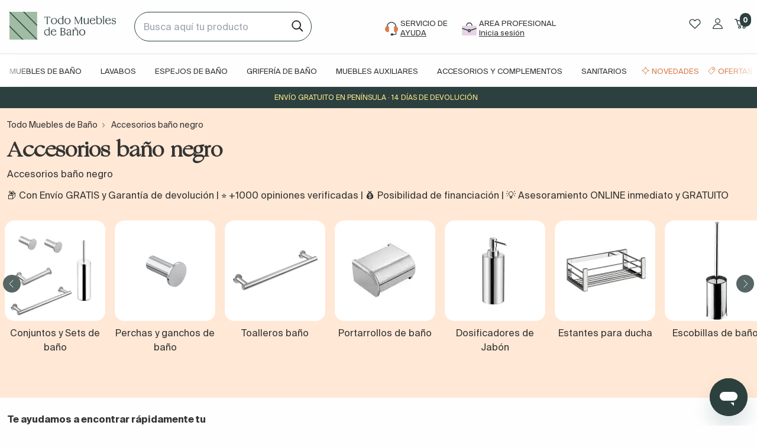

--- FILE ---
content_type: text/html; charset=utf-8
request_url: https://www.todomueblesdebano.com/accesorios-bano/?color=negro
body_size: 68521
content:
<!doctype html>
<!--[if IE 9]>
<html data-n-head-ssr lang="es" data-n-head="%7B%22lang%22:%7B%22ssr%22:%22es%22%7D%7D">
<![endif]-->

<!--[if (gt IE 9)|!(IE)]> <!-->
<html data-n-head-ssr lang="es" data-n-head="%7B%22lang%22:%7B%22ssr%22:%22es%22%7D%7D">
<!--<![endif]-->
    <head>
        <title>Accesorios baño negro con acabados mate o brillo [2026]</title><meta data-n-head="ssr" charset="utf-8"><meta data-n-head="ssr" name="viewport" content="width=device-width, initial-scale=1"><meta data-n-head="ssr" name="google-site-verification" content="MviCNRiD643p1GbZ2SoKbJrE5s8qyv3hcs_m7J1XuP8"><meta data-n-head="ssr" name="google-site-verification" content="8F5A1Z7yMNcilr4DDn-CGpBFMRhAxL1OThuN6tjG0OA"><meta data-n-head="ssr" data-hid="title" name="title" content="Accesorios baño negro con acabados mate o brillo [2026]"><meta data-n-head="ssr" data-hid="description" name="description" content="Equipa tu hogar con accesorios de baño negros. Diseños modernos, catálogo actualizado, envío gratis y asesoramiento gratuito incluido. ¡Precios de fábrica!"><meta data-n-head="ssr" data-hid="robots" name="robots" content="index, follow"><meta data-n-head="ssr" data-hid="og-type" property="og:type" content="website"><meta data-n-head="ssr" data-hid="og-title" property="og:title" content="Accesorios baño negro con acabados mate o brillo"><meta data-n-head="ssr" data-hid="og-desc" property="og:description" content="Equipa tu hogar con accesorios de baño negros. Diseños modernos, catálogo actualizado, envío gratis y asesoramiento gratuito incluido. ¡Precios de fábrica!"><meta data-n-head="ssr" data-hid="og-url" property="og:url" content="https://www.todomueblesdebano.com/accesorios-bano/?color=negro"><meta data-n-head="ssr" data-hid="og-image" property="og:image" content="https://cdn.todomueblesdebano.com/image/upload/v1691488373/todomueblesdebano_static_files/todomueblesdebano_gnpiz7.gif"><meta data-n-head="ssr" data-hid="twitter-card" property="twitter:card" content="summary_large_image"><meta data-n-head="ssr" data-hid="twitter-domain" property="twitter:domain" content="www.todomueblesdebano.com"><meta data-n-head="ssr" data-hid="twitter-url" property="twitter:url" content="https://www.todomueblesdebano.com/accesorios-bano/?color=negro"><meta data-n-head="ssr" data-hid="twitter-title" property="twitter:title" content="Accesorios baño negro con acabados mate o brillo"><meta data-n-head="ssr" data-hid="twitter-description" property="twitter:description" content="Equipa tu hogar con accesorios de baño negros. Diseños modernos, catálogo actualizado, envío gratis y asesoramiento gratuito incluido. ¡Precios de fábrica!"><meta data-n-head="ssr" data-hid="twitter-image" property="twitter:image" content="https://cdn.todomueblesdebano.com/image/upload/v1691488373/todomueblesdebano_static_files/todomueblesdebano_gnpiz7.gif"><link data-n-head="ssr" rel="icon" type="image/x-icon" href="/tm.ico"><link data-n-head="ssr" rel="canonical" href="https://www.todomueblesdebano.com/accesorios-bano/?color=negro"><script data-n-head="ssr" type="application/ld+json">{"@context":"https://schema.org","@type":"Organization","name":"Todo muebles de baño","url":"https://www.todomueblesdebano.com/","logo":"https://cdn.todomueblesdebano.com/image/upload/v1691488373/todomueblesdebano_static_files/todomueblesdebano_gnpiz7.gif","contactPoint":{"@type":"ContactPoint","telephone":"+34858770101","contactType":"customer service","areaServed":"ES","availableLanguage":"es"},"sameAs":["https://www.facebook.com/todomueblesdeban/?ref=hl","https://www.instagram.com/todomueblesdebano/","https://www.youtube.com/channel/UCglOrD7brPVAiCbpdAJaukg","https://www.pinterest.es/todomueblesdeba/","https://www.tiktok.com/@todomueblesdebano"]}</script><script data-n-head="ssr" id="ze-snippet" src="https://static.zdassets.com/ekr/snippet.js?key=9560c57d-ffd6-43b6-8f0f-e717d35d20b5" async></script><script data-n-head="ssr" src="//widget.trustpilot.com/bootstrap/v5/tp.widget.bootstrap.min.js" async defer data-body="false"></script><script data-n-head="ssr" type="application/ld+json">{"@context":"https://schema.org/","@type":"BreadcrumbList","itemListElement":[{"@type":"ListItem","position":1,"name":"TODO MUEBLES DE BAÑO","item":"https://www.todomueblesdebano.com/"},{"@type":"ListItem","position":2,"name":"Accesorios baño negro"}]}</script><link rel="preload" href="/_nuxt/a14d1ca.modern.js" as="script"><link rel="preload" href="/_nuxt/6346828.modern.js" as="script"><link rel="preload" href="/_nuxt/css/2c177c1.css" as="style"><link rel="preload" href="/_nuxt/f77c262.modern.js" as="script"><link rel="preload" href="/_nuxt/css/6b495cb.css" as="style"><link rel="preload" href="/_nuxt/7d4ebe6.modern.js" as="script"><link rel="preload" href="/_nuxt/css/3ee18d2.css" as="style"><link rel="preload" href="/_nuxt/36ba37c.modern.js" as="script"><link rel="preload" href="/_nuxt/3be5ae8.modern.js" as="script"><link rel="preload" href="/_nuxt/css/958ee08.css" as="style"><link rel="preload" href="/_nuxt/df5239b.modern.js" as="script"><link rel="preload" href="/_nuxt/css/d85caf8.css" as="style"><link rel="preload" href="/_nuxt/4b5952c.modern.js" as="script"><link rel="preload" href="/_nuxt/css/b1faa4a.css" as="style"><link rel="preload" href="/_nuxt/3b3dca1.modern.js" as="script"><link rel="preload" href="/_nuxt/64537a7.modern.js" as="script"><link rel="preload" href="/_nuxt/css/f843cdc.css" as="style"><link rel="preload" href="/_nuxt/40b2c9a.modern.js" as="script"><link rel="preload" href="/_nuxt/css/ee4635d.css" as="style"><link rel="preload" href="/_nuxt/ccc05c1.modern.js" as="script"><link rel="preload" href="/_nuxt/css/80985f5.css" as="style"><link rel="preload" href="/_nuxt/35124b6.modern.js" as="script"><link rel="stylesheet" href="/_nuxt/css/2c177c1.css"><link rel="stylesheet" href="/_nuxt/css/6b495cb.css"><link rel="stylesheet" href="/_nuxt/css/3ee18d2.css"><link rel="stylesheet" href="/_nuxt/css/958ee08.css"><link rel="stylesheet" href="/_nuxt/css/d85caf8.css"><link rel="stylesheet" href="/_nuxt/css/b1faa4a.css"><link rel="stylesheet" href="/_nuxt/css/f843cdc.css"><link rel="stylesheet" href="/_nuxt/css/ee4635d.css"><link rel="stylesheet" href="/_nuxt/css/80985f5.css">

        <!-- Google tag (gtag.js) -->
        <script async src="https://www.googletagmanager.com/gtag/js?id=G-DT1JFYS7RZ"></script>
        <script>function gtag(){dataLayer.push(arguments)}window.dataLayer=window.dataLayer||[],gtag("js",new Date),gtag("config","AW-932903400",{allow_enhanced_conversions:!0}),gtag("config","G-DT1JFYS7RZ")</script>

        <!-- Meta Pixel Code -->
        <script>!function(e,t,n,c,o,a,f){e.fbq||(o=e.fbq=function(){o.callMethod?o.callMethod.apply(o,arguments):o.queue.push(arguments)},e._fbq||(e._fbq=o),o.push=o,o.loaded=!0,o.version="2.0",o.queue=[],(a=t.createElement(n)).async=!0,a.src="https://connect.facebook.net/en_US/fbevents.js",(f=t.getElementsByTagName(n)[0]).parentNode.insertBefore(a,f))}(window,document,"script"),fbq("init","2687659984649113"),fbq("track","PageView")</script>
        <noscript>
            <img height="1" width="1" style="display:none" src="https://www.facebook.com/tr?id=2687659984649113&ev=PageView&noscript=1">
        </noscript>
        <!-- End Meta Pixel Code -->
        <!-- TikTok Pixel Code Start -->
        <script>!function(e,t,n){e.TiktokAnalyticsObject=n;var o=e.ttq=e.ttq||[];o.methods=["page","track","identify","instances","debug","on","off","once","ready","alias","group","enableCookie","disableCookie","holdConsent","revokeConsent","grantConsent"],o.setAndDefer=function(e,t){e[t]=function(){e.push([t].concat(Array.prototype.slice.call(arguments,0)))}};for(var a=0;a<o.methods.length;a++)o.setAndDefer(o,o.methods[a]);o.instance=function(e){for(var t=o._i[e]||[],n=0;n<o.methods.length;n++)o.setAndDefer(t,o.methods[n]);return t},o.load=function(e,t){var a="https://analytics.tiktok.com/i18n/pixel/events.js";t&&t.partner;o._i=o._i||{},o._i[e]=[],o._i[e]._u=a,o._t=o._t||{},o._t[e]=+new Date,o._o=o._o||{},o._o[e]=t||{},(t=document.createElement("script")).type="text/javascript",t.async=!0,t.src=a+"?sdkid="+e+"&lib="+n,(e=document.getElementsByTagName("script")[0]).parentNode.insertBefore(t,e)},o.load("D0JG1HRC77U0N99LPKSG"),o.page()}(window,document,"ttq")</script>
        <!-- TikTok Pixel Code End -->
        <!-- Pinterest Tag -->
        <script>!function(e){if(!window.pintrk){window.pintrk=function(){window.pintrk.queue.push(Array.prototype.slice.call(arguments))};var n=window.pintrk;n.queue=[],n.version="3.0";var t=document.createElement("script");t.async=!0,t.src="https://s.pinimg.com/ct/core.js";var r=document.getElementsByTagName("script")[0];r.parentNode.insertBefore(t,r)}}(),pintrk("load","2614056134366"),pintrk("page")</script>
        <noscript>
            <img height="1" width="1" style="display:none" alt="" src="https://ct.pinterest.com/v3/?tid=2614056134366&noscript=1">
        </noscript>
        <!-- end Pinterest Tag -->

        <!-- Microsoft Ads -->
        <script>!function(e,a,t,n,o){var c,r,d;e[o]=e[o]||[],c=function(){var a={ti:"17530667"};a.q=e[o],e[o]=new UET(a),e[o].push("pageLoad")},(r=a.createElement(t)).src="//bat.bing.com/bat.js",r.async=1,r.onload=r.onreadystatechange=function(){var e=this.readyState;e&&"loaded"!==e&&"complete"!==e||(c(),r.onload=r.onreadystatechange=null)},(d=a.getElementsByTagName(t)[0]).parentNode.insertBefore(r,d)}(window,document,"script",0,"uetq")</script>
        <!-- end Microsoft Ads -->

        <!-- Google Tag Manager -->
        <script>!function(e,t,a,n,g){e[n]=e[n]||[],e[n].push({"gtm.start":(new Date).getTime(),event:"gtm.js"});var m=t.getElementsByTagName(a)[0],r=t.createElement(a);r.async=!0,r.src="https://www.googletagmanager.com/gtm.js?id=GTM-P8MMJQ",m.parentNode.insertBefore(r,m)}(window,document,"script","dataLayer")</script>
        <!-- End Google Tag Manager -->

        <!-- Clarity -->
        <script type="text/javascript">!function(t,e,n,c,r,a,s){t[n]=t[n]||function(){(t[n].q=t[n].q||[]).push(arguments)},(a=e.createElement(c)).async=1,a.src="https://www.clarity.ms/tag/jter6jczu6",(s=e.getElementsByTagName(c)[0]).parentNode.insertBefore(a,s)}(window,document,"clarity","script")</script>
        <!-- End Clarity -->

        <!-- End Cookiebot -->
        <script id="Cookiebot" src="https://consent.cookiebot.com/uc.js" data-cbid="aa088859-1ffe-431c-a8a7-96bd4adc2cc2" type="text/javascript"></script>
        <!-- End Cookiebot -->
    </head>

    <body>
        <!-- Google Tag Manager (noscript) -->
        <noscript><iframe src="https://www.googletagmanager.com/ns.html?id=GTM-P8MMJQ" height="0" width="0" style="display:none;visibility:hidden"></iframe></noscript>
        <!-- End Google Tag Manager (noscript) -->

        <div data-server-rendered="true" id="__nuxt"><!----><div id="__layout"><div><!----> <!----><!----><!----> <header data-v-e8339cea><div class="hidden lg:block" data-v-e8339cea><!----> <div class="grid grid-cols-12 mx-4 gap-4 pt-5 pb-5" data-v-e8339cea><div class="col-span-2" data-v-e8339cea><a href="/" title="Ir a página de inicio de Todo Muebles de Baño" class="w-full h-full align-middle block leading-10" data-v-e8339cea><img src="https://cdn.todomueblesdebano.com/image/upload/v1691488373/todomueblesdebano_static_files/todomueblesdebano_gnpiz7.gif" alt="Todo Muebles de Baño" loading="lazy" width="180px" height="47px" data-v-e8339cea></a></div> <div class="col-span-3" data-v-e8339cea><div class="mod-search" data-v-e8339cea><input id="search-box" type="search" placeholder="Busca aquí tu producto" data-v-e8339cea></div></div> <div class="col-span-6 md:col-span-5 text-center" data-v-e8339cea><ul class="mt-3" data-v-e8339cea><li class="inline-block mr-5" data-v-e8339cea><a href="https://soporte.todomueblesdebano.com/hc/es-es" target="_blank" rel="nofollow" title="Ayuda" data-v-e8339cea><div class="item-menu-access" data-v-e8339cea><div class="ico-item inline-block" data-v-e8339cea><img src="https://cdn.todomueblesdebano.com/image/upload/v1691491613/todomueblesdebano_static_files/customer-support_mjysg4.svg" alt="Compra telefónica" loading="lazy" width="22px" height="22px" data-v-e8339cea></div> <div class="text-item inline-block text-left" data-v-e8339cea><span class="uppercase block" data-v-e8339cea>Servicio de</span> <span class="uppercase underline block" data-v-e8339cea>Ayuda</span></div></div></a></li> <li class="inline-block mr-5" data-v-e8339cea><a href="/profesionales/" rel="nofollow" title="profesionales" data-v-e8339cea><div class="item-menu-access" data-v-e8339cea><div class="ico-item inline-block" data-v-e8339cea><img src="https://cdn.todomueblesdebano.com/image/upload/v1709725007/todomueblesdebano_static_files/profesional-ico_wowit6.svg" alt="Área profesional" loading="lazy" width="25px" height="25px" data-v-e8339cea></div> <div class="text-item inline-block text-left" data-v-e8339cea><span class="uppercase block" data-v-e8339cea>area profesional</span> <span class="underline block" data-v-e8339cea>Inicia sesión</span></div></div></a></li></ul></div> <div class="col-span-2" data-v-e8339cea><ul class="pt-2 text-right" data-v-e8339cea><!----> <li class="inline-block mr-2" data-v-e8339cea><a href="/login/" rel="nofollow" title="Favoritos" data-v-e8339cea><img src="https://cdn.todomueblesdebano.com/image/upload/v1691493683/todomueblesdebano_static_files/heart_ffueyk.svg" alt="Favoritos" loading="lazy" width="20px" height="20px" data-v-e8339cea></a></li> <li class="inline-block mr-2 ml-2" data-v-e8339cea><a href="/login/" rel="nofollow" title="Área de usuario" data-v-e8339cea><img src="https://cdn.todomueblesdebano.com/image/upload/v1691493683/todomueblesdebano_static_files/user_cobtuj.svg" alt="Área de usuario" loading="lazy" width="17px" height="17px" data-v-e8339cea></a></li> <li class="inline-block ml-2" data-v-e8339cea><a rel="nofollow" title="Carrito" class="relative inline-block" data-v-e8339cea><img src="https://cdn.todomueblesdebano.com/image/upload/v1691493683/todomueblesdebano_static_files/cart_n3whmn.svg" alt="Carrito" loading="lazy" width="22px" height="22px" data-v-e8339cea> <span class="quantity-cart inline-block bg-darkgreen white" data-v-e8339cea>0</span></a></li></ul></div></div> <nav data-v-eda094f8 data-v-e8339cea><div class="grid grid-cols-12 mx-auto" data-v-eda094f8><div id="main-menu" class="col-span-12 text-center" data-v-eda094f8><div class="swipe-menu-container trans-3  pt-3" data-v-eda094f8><div class="swipe-menu container mx-auto" data-v-eda094f8><ul class="w-full pl-0" data-v-eda094f8><li class="inline-block mr-2 ml-2 lg:mr-4 lg:ml-4" data-v-eda094f8><a href="/muebles-de-bano/" class="Muebles de baño" data-v-eda094f8>Muebles de baño</a></li><li class="inline-block mr-2 ml-2 lg:mr-4 lg:ml-4" data-v-eda094f8><a href="/lavabos/" class="Lavabos" data-v-eda094f8>Lavabos</a></li><li class="inline-block mr-2 ml-2 lg:mr-4 lg:ml-4" data-v-eda094f8><a href="/espejos-bano/" class="Espejos de baño" data-v-eda094f8>Espejos de baño</a></li><li class="inline-block mr-2 ml-2 lg:mr-4 lg:ml-4" data-v-eda094f8><a href="/griferia-bano/" class="Grifería de baño" data-v-eda094f8>Grifería de baño</a></li><li class="inline-block mr-2 ml-2 lg:mr-4 lg:ml-4" data-v-eda094f8><a href="/columnas-auxiliares-bano/" class="Muebles auxiliares" data-v-eda094f8>Muebles auxiliares</a></li><li class="inline-block mr-2 ml-2 lg:mr-4 lg:ml-4" data-v-eda094f8><a href="/accesorios-bano/" class="Accesorios y complementos" data-v-eda094f8>Accesorios y complementos</a></li><li class="inline-block mr-2 ml-2 lg:mr-4 lg:ml-4" data-v-eda094f8><a href="/sanitarios/" class="Sanitarios" data-v-eda094f8>Sanitarios</a></li><li class="inline-block mr-2 ml-2 lg:mr-4 lg:ml-4" data-v-eda094f8><a href="/novedades/" class="Novedades" data-v-eda094f8>Novedades</a></li><li class="inline-block mr-2 ml-2 lg:mr-4 lg:ml-4" data-v-eda094f8><a href="/ofertas/" class="Ofertas" data-v-eda094f8>Ofertas</a></li><li class="inline-block mr-2 ml-2 lg:mr-4 lg:ml-4" data-v-eda094f8><a href="/marcas/" class="Marcas" data-v-eda094f8>Marcas</a></li></ul></div></div></div></div> <div data-v-eda094f8><div class="no-columns sub-menu bg-lightgrey w-full absolute hidden" data-v-eda094f8><div class="container mx-auto grid grid-cols-12" data-v-eda094f8><div class="sm:col-span-4 lg:col-span-3" data-v-eda094f8><ul class="side-menu-list list-none pl-0 pt-3" data-v-eda094f8><li data-v-eda094f8><a class="second-level relative flex w-full pt-2 pb-2 pl-2 pr-2 text-sm font-medium" data-v-eda094f8><!----> <span class="pl-3 inline-block align-middle" data-v-eda094f8> Por tipo</span></a></li><li data-v-eda094f8><a class="second-level relative flex w-full pt-2 pb-2 pl-2 pr-2 text-sm font-medium" data-v-eda094f8><!----> <span class="pl-3 inline-block align-middle" data-v-eda094f8> Por medidas</span></a></li><li data-v-eda094f8><a class="second-level relative flex w-full pt-2 pb-2 pl-2 pr-2 text-sm font-medium" data-v-eda094f8><!----> <span class="pl-3 inline-block align-middle" data-v-eda094f8> Por estilo</span></a></li><li data-v-eda094f8><a class="second-level relative flex w-full pt-2 pb-2 pl-2 pr-2 text-sm font-medium" data-v-eda094f8><!----> <span class="pl-3 inline-block align-middle" data-v-eda094f8> Por colocación</span></a></li><li data-v-eda094f8><a class="second-level relative flex w-full pt-2 pb-2 pl-2 pr-2 text-sm font-medium" data-v-eda094f8><!----> <span class="pl-3 inline-block align-middle" data-v-eda094f8> Por acabados</span></a></li><li data-v-eda094f8><a class="second-level relative flex w-full pt-2 pb-2 pl-2 pr-2 text-sm font-medium" data-v-eda094f8><!----> <span class="pl-3 inline-block align-middle" data-v-eda094f8> Por marcas</span></a></li><li data-v-eda094f8><a class="second-level relative flex w-full pt-2 pb-2 pl-2 pr-2 text-sm font-medium" data-v-eda094f8><!----> <span class="pl-3 inline-block align-middle" data-v-eda094f8> Por Nº de cajones y puertas</span></a></li></ul></div> <div class="sm:col-span-8 lg:col-span-9 interior-menu px-8 py-5 hidden" data-v-eda094f8><div class="grid grid-cols-12" data-v-eda094f8><div class="col-span-12" data-v-eda094f8><div class="menu-block-section mb-2 font-regular" data-v-eda094f8><a href="/conjuntos-completos-de-bano/" class="text-sm inline-block" data-v-eda094f8>Muebles de baño con lavabo</a> <ul class="list-none pl-0" data-v-eda094f8></ul></div></div><div class="col-span-12" data-v-eda094f8><div class="menu-block-section mb-2 font-regular" data-v-eda094f8><a href="/muebles-de-bano-de-fondo-reducido/" class="text-sm inline-block" data-v-eda094f8>Muebles para baños pequeños</a> <ul class="list-none pl-0" data-v-eda094f8></ul></div></div><div class="col-span-12" data-v-eda094f8><div class="menu-block-section mb-2 font-regular" data-v-eda094f8><a href="/muebles-de-bano-sin-lavabo/" class="text-sm inline-block" data-v-eda094f8>Muebles de baño sin lavabo (opcional lavabo y espejo)</a> <ul class="list-none pl-0" data-v-eda094f8></ul></div></div><div class="col-span-12" data-v-eda094f8><div class="menu-block-section mb-2 font-regular" data-v-eda094f8><a href="/mueble-bano-lavabo-sobre-encimera/" class="text-sm inline-block" data-v-eda094f8>Muebles de baño lavabo sobre encimera</a> <ul class="list-none pl-0" data-v-eda094f8></ul></div></div><div class="col-span-12" data-v-eda094f8><div class="menu-block-section mb-2 font-regular" data-v-eda094f8><a href="/muebles-de-bano-de-lavabo-doble/" class="text-sm inline-block" data-v-eda094f8>Muebles de baño de lavabo doble</a> <ul class="list-none pl-0" data-v-eda094f8></ul></div></div><div class="col-span-12" data-v-eda094f8><div class="menu-block-section mb-2 font-regular" data-v-eda094f8><a href="/muebles-de-bano/?tipo-de-lavabo=lavabo-desplazado-a-izquierda" class="text-sm inline-block" data-v-eda094f8>Muebles de baño con lavabo desplazado</a> <ul class="list-none pl-0" data-v-eda094f8></ul></div></div><div class="col-span-12" data-v-eda094f8><div class="menu-block-section mb-2 font-regular" data-v-eda094f8><a href="/muebles-de-bano/?tipo-de-lavabo=lavabo-sin-agujero-para-el-grifo" class="text-sm inline-block" data-v-eda094f8>Muebles de baño para grifería empotrada</a> <ul class="list-none pl-0" data-v-eda094f8></ul></div></div><div class="col-span-12" data-v-eda094f8><div class="menu-block-section mb-2 font-regular" data-v-eda094f8><a href="/muebles-de-bano/?filtrar=entrega-rapida-3-5-dias-laborables" class="text-sm inline-block" data-v-eda094f8>Muebles de baño entrega rápida</a> <ul class="list-none pl-0" data-v-eda094f8></ul></div></div><div class="col-span-12" data-v-eda094f8><div class="menu-block-section mb-2 font-regular" data-v-eda094f8><a href="/armarios-con-espejo-para-el-bano/" class="text-sm inline-block" data-v-eda094f8>Armarios con espejo de baño</a> <ul class="list-none pl-0" data-v-eda094f8></ul></div></div><div class="col-span-12" data-v-eda094f8><div class="menu-block-section mb-2 font-regular" data-v-eda094f8><a href="/tapas-encimeras-para-muebles-bano/" class="text-sm inline-block" data-v-eda094f8>Encimeras para muebles de baño</a> <ul class="list-none pl-0" data-v-eda094f8></ul></div></div><div class="col-span-12" data-v-eda094f8><div class="menu-block-section mb-2 font-regular" data-v-eda094f8><a href="/muebles-de-bano/?elementos-especiales=muebles-ecologicos-certificado-fsc-o-pefc" class="text-sm inline-block" data-v-eda094f8>Muebles de baño ecológicos</a> <ul class="list-none pl-0" data-v-eda094f8></ul></div></div><div class="col-span-12" data-v-eda094f8><div class="menu-block-section mb-2 font-regular" data-v-eda094f8><a href="/muebles-de-bano/?elementos-especiales=economico" class="text-sm inline-block" data-v-eda094f8>Muebles de baño económicos</a> <ul class="list-none pl-0" data-v-eda094f8></ul></div></div><div class="col-span-12" data-v-eda094f8><div class="menu-block-section mb-2 font-regular" data-v-eda094f8><a href="/baldas-y-encimeras/" class="text-sm inline-block" data-v-eda094f8>Baldas y encimeras</a> <ul class="list-none pl-0" data-v-eda094f8></ul></div></div></div></div><div class="sm:col-span-8 lg:col-span-9 interior-menu px-8 py-5 hidden" data-v-eda094f8><div class="grid grid-cols-12" data-v-eda094f8><div class="col-span-12" data-v-eda094f8><div class="menu-block-section mb-2 font-regular" data-v-eda094f8><a href="/muebles-de-bano/?elementos-especiales=fabricacion-a-medida" class="text-sm inline-block" data-v-eda094f8>Muebles de baño fabricación a medida</a> <ul class="list-none pl-0" data-v-eda094f8></ul></div></div><div class="col-span-12" data-v-eda094f8><div class="menu-block-section mb-2 font-regular" data-v-eda094f8><a href="/muebles-de-bano/?ancho=50cm" class="text-sm inline-block" data-v-eda094f8>Muebles de baño mini</a> <ul class="list-none pl-0" data-v-eda094f8></ul></div></div><div class="col-span-12" data-v-eda094f8><div class="menu-block-section mb-2 font-regular" data-v-eda094f8><a href="/muebles-de-bano/?ancho=60cm" class="text-sm inline-block" data-v-eda094f8>Muebles de baño 60 cm</a> <ul class="list-none pl-0" data-v-eda094f8></ul></div></div><div class="col-span-12" data-v-eda094f8><div class="menu-block-section mb-2 font-regular" data-v-eda094f8><a href="/muebles-de-bano/?ancho=70cm" class="text-sm inline-block" data-v-eda094f8>Muebles de baño 70 cm</a> <ul class="list-none pl-0" data-v-eda094f8></ul></div></div><div class="col-span-12" data-v-eda094f8><div class="menu-block-section mb-2 font-regular" data-v-eda094f8><a href="/muebles-de-bano/?ancho=80cm" class="text-sm inline-block" data-v-eda094f8>Muebles de baño 80 cm</a> <ul class="list-none pl-0" data-v-eda094f8></ul></div></div><div class="col-span-12" data-v-eda094f8><div class="menu-block-section mb-2 font-regular" data-v-eda094f8><a href="/muebles-de-bano/?ancho=90cm" class="text-sm inline-block" data-v-eda094f8>Muebles de baño 90 cm</a> <ul class="list-none pl-0" data-v-eda094f8></ul></div></div><div class="col-span-12" data-v-eda094f8><div class="menu-block-section mb-2 font-regular" data-v-eda094f8><a href="/muebles-de-bano/?ancho=100cm" class="text-sm inline-block" data-v-eda094f8>Muebles de baño 100 cm</a> <ul class="list-none pl-0" data-v-eda094f8></ul></div></div><div class="col-span-12" data-v-eda094f8><div class="menu-block-section mb-2 font-regular" data-v-eda094f8><a href="/muebles-de-bano/?ancho=110cm" class="text-sm inline-block" data-v-eda094f8>Muebles de baño 110 cm</a> <ul class="list-none pl-0" data-v-eda094f8></ul></div></div><div class="col-span-12" data-v-eda094f8><div class="menu-block-section mb-2 font-regular" data-v-eda094f8><a href="/muebles-de-bano/?ancho=120cm" class="text-sm inline-block" data-v-eda094f8>Muebles de baño 120 cm</a> <ul class="list-none pl-0" data-v-eda094f8></ul></div></div><div class="col-span-12" data-v-eda094f8><div class="menu-block-section mb-2 font-regular" data-v-eda094f8><a href="/muebles-de-bano/?ancho=130cm" class="text-sm inline-block" data-v-eda094f8>Muebles de baño 130 cm</a> <ul class="list-none pl-0" data-v-eda094f8></ul></div></div><div class="col-span-12" data-v-eda094f8><div class="menu-block-section mb-2 font-regular" data-v-eda094f8><a href="/muebles-de-bano/?ancho=140cm" class="text-sm inline-block" data-v-eda094f8>Muebles de baño 140 cm</a> <ul class="list-none pl-0" data-v-eda094f8></ul></div></div><div class="col-span-12" data-v-eda094f8><div class="menu-block-section mb-2 font-regular" data-v-eda094f8><a href="/muebles-de-bano/?ancho=150cm" class="text-sm inline-block" data-v-eda094f8>Muebles de baño 150 cm</a> <ul class="list-none pl-0" data-v-eda094f8></ul></div></div><div class="col-span-12" data-v-eda094f8><div class="menu-block-section mb-2 font-regular" data-v-eda094f8><a href="/muebles-de-bano/?ancho=160cm" class="text-sm inline-block" data-v-eda094f8>Muebles de baño 160 cm</a> <ul class="list-none pl-0" data-v-eda094f8></ul></div></div><div class="col-span-12" data-v-eda094f8><div class="menu-block-section mb-2 font-regular" data-v-eda094f8><a href="/muebles-de-bano/?ancho=170cm" class="text-sm inline-block" data-v-eda094f8>Muebles de baño 170 cm</a> <ul class="list-none pl-0" data-v-eda094f8></ul></div></div><div class="col-span-12" data-v-eda094f8><div class="menu-block-section mb-2 font-regular" data-v-eda094f8><a href="/muebles-de-bano/?ancho=180cm" class="text-sm inline-block" data-v-eda094f8>Muebles de baño 180 cm</a> <ul class="list-none pl-0" data-v-eda094f8></ul></div></div><div class="col-span-12" data-v-eda094f8><div class="menu-block-section mb-2 font-regular" data-v-eda094f8><a href="/muebles-de-bano/?ancho=190cm" class="text-sm inline-block" data-v-eda094f8>Muebles de baño 190 cm</a> <ul class="list-none pl-0" data-v-eda094f8></ul></div></div><div class="col-span-12" data-v-eda094f8><div class="menu-block-section mb-2 font-regular" data-v-eda094f8><a href="/muebles-de-bano/?ancho=200cm" class="text-sm inline-block" data-v-eda094f8>Muebles de baño 200 cm</a> <ul class="list-none pl-0" data-v-eda094f8></ul></div></div><div class="col-span-12" data-v-eda094f8><div class="menu-block-section mb-2 font-regular" data-v-eda094f8><a href="/muebles-de-bano/?ancho=220cm" class="text-sm inline-block" data-v-eda094f8>Muebles de baño 220 cm</a> <ul class="list-none pl-0" data-v-eda094f8></ul></div></div></div></div><div class="sm:col-span-8 lg:col-span-9 interior-menu px-8 py-5 hidden" data-v-eda094f8><div class="grid grid-cols-12" data-v-eda094f8><div class="col-span-12" data-v-eda094f8><div class="menu-block-section mb-2 font-regular" data-v-eda094f8><a href="/muebles-bano-modernos/" class="text-sm inline-block" data-v-eda094f8>Muebles de baño modernos</a> <ul class="list-none pl-0" data-v-eda094f8></ul></div></div><div class="col-span-12" data-v-eda094f8><div class="menu-block-section mb-2 font-regular" data-v-eda094f8><a href="/muebles-bano-rusticos/" class="text-sm inline-block" data-v-eda094f8>Muebles de baño rústico / campestre</a> <ul class="list-none pl-0" data-v-eda094f8></ul></div></div><div class="col-span-12" data-v-eda094f8><div class="menu-block-section mb-2 font-regular" data-v-eda094f8><a href="/muebles-bano-vintage/" class="text-sm inline-block" data-v-eda094f8>Muebles de baño vintage</a> <ul class="list-none pl-0" data-v-eda094f8></ul></div></div><div class="col-span-12" data-v-eda094f8><div class="menu-block-section mb-2 font-regular" data-v-eda094f8><a href="/muebles-de-bano-estilo-nordico/" class="text-sm inline-block" data-v-eda094f8>Muebles de baño nórdico</a> <ul class="list-none pl-0" data-v-eda094f8></ul></div></div><div class="col-span-12" data-v-eda094f8><div class="menu-block-section mb-2 font-regular" data-v-eda094f8><a href="/muebles-de-bano-clasicos/" class="text-sm inline-block" data-v-eda094f8>Muebles de baño clásicos</a> <ul class="list-none pl-0" data-v-eda094f8></ul></div></div><div class="col-span-12" data-v-eda094f8><div class="menu-block-section mb-2 font-regular" data-v-eda094f8><a href="/muebles-de-bano-estilo-industrial/" class="text-sm inline-block" data-v-eda094f8>Muebles de baño industriales</a> <ul class="list-none pl-0" data-v-eda094f8></ul></div></div><div class="col-span-12" data-v-eda094f8><div class="menu-block-section mb-2 font-regular" data-v-eda094f8><a href="/muebles-de-bano/?estilo=diseno" class="text-sm inline-block" data-v-eda094f8>Muebles de baño diseño</a> <ul class="list-none pl-0" data-v-eda094f8></ul></div></div><div class="col-span-12" data-v-eda094f8><div class="menu-block-section mb-2 font-regular" data-v-eda094f8><a href="/muebles-de-bano/?estilo=japandi" class="text-sm inline-block" data-v-eda094f8>Muebles de baño japandi</a> <ul class="list-none pl-0" data-v-eda094f8></ul></div></div><div class="col-span-12" data-v-eda094f8><div class="menu-block-section mb-2 font-regular" data-v-eda094f8><a href="/muebles-de-bano/?estilo=mid-century" class="text-sm inline-block" data-v-eda094f8>Muebles de baño mid century</a> <ul class="list-none pl-0" data-v-eda094f8></ul></div></div><div class="col-span-12" data-v-eda094f8><div class="menu-block-section mb-2 font-regular" data-v-eda094f8><a href="/muebles-de-bano/?estilo=ranurados" class="text-sm inline-block" data-v-eda094f8>Muebles de baño ranurados</a> <ul class="list-none pl-0" data-v-eda094f8></ul></div></div></div></div><div class="sm:col-span-8 lg:col-span-9 interior-menu px-8 py-5 hidden" data-v-eda094f8><div class="grid grid-cols-12" data-v-eda094f8><div class="col-span-12" data-v-eda094f8><div class="menu-block-section mb-2 font-regular" data-v-eda094f8><a href="/muebles-de-bano-suspendidos/" class="text-sm inline-block" data-v-eda094f8>Muebles de baño suspendidos</a> <ul class="list-none pl-0" data-v-eda094f8></ul></div></div><div class="col-span-12" data-v-eda094f8><div class="menu-block-section mb-2 font-regular" data-v-eda094f8><a href="/muebles-de-bano-con-patas/" class="text-sm inline-block" data-v-eda094f8>Muebles de baño con patas</a> <ul class="list-none pl-0" data-v-eda094f8></ul></div></div><div class="col-span-12" data-v-eda094f8><div class="menu-block-section mb-2 font-regular" data-v-eda094f8><a href="/muebles-de-bano/?colocacion=con-zocalo" class="text-sm inline-block" data-v-eda094f8>Muebles de baño con zócalo</a> <ul class="list-none pl-0" data-v-eda094f8></ul></div></div></div></div><div class="sm:col-span-8 lg:col-span-9 interior-menu px-8 py-5 hidden" data-v-eda094f8><div class="grid grid-cols-12" data-v-eda094f8><div class="col-span-12" data-v-eda094f8><div class="menu-block-section mb-2 font-regular" data-v-eda094f8><a href="/muebles-de-bano/?acabado=brillo" class="text-sm inline-block" data-v-eda094f8>Muebles de baño acabado brillo</a> <ul class="list-none pl-0" data-v-eda094f8></ul></div></div><div class="col-span-12" data-v-eda094f8><div class="menu-block-section mb-2 font-regular" data-v-eda094f8><a href="/muebles-de-bano/?acabado=mate" class="text-sm inline-block" data-v-eda094f8>Muebles de baño acabado mate</a> <ul class="list-none pl-0" data-v-eda094f8></ul></div></div><div class="col-span-12" data-v-eda094f8><div class="menu-block-section mb-2 font-regular" data-v-eda094f8><a href="/muebles-de-bano/?acabado=aspecto-madera" class="text-sm inline-block" data-v-eda094f8>Muebles de baño aspecto madera</a> <ul class="list-none pl-0" data-v-eda094f8></ul></div></div><div class="col-span-12" data-v-eda094f8><div class="menu-block-section mb-2 font-regular" data-v-eda094f8><a href="/muebles-de-bano/?acabado=madera-maciza" class="text-sm inline-block" data-v-eda094f8>Muebles de baño madera maciza</a> <ul class="list-none pl-0" data-v-eda094f8></ul></div></div><div class="col-span-12" data-v-eda094f8><div class="menu-block-section mb-2 font-regular" data-v-eda094f8><a href="/muebles-de-bano/?estilo=ranurados" class="text-sm inline-block" data-v-eda094f8>Muebles de baño ranurados</a> <ul class="list-none pl-0" data-v-eda094f8></ul></div></div><div class="col-span-12" data-v-eda094f8><div class="menu-block-section mb-2 font-regular" data-v-eda094f8><a href="/muebles-de-bano/?color=blanco" class="text-sm inline-block" data-v-eda094f8>Muebles de baño blancos</a> <ul class="list-none pl-0" data-v-eda094f8></ul></div></div><div class="col-span-12" data-v-eda094f8><div class="menu-block-section mb-2 font-regular" data-v-eda094f8><a href="/muebles-de-bano/?color=gris" class="text-sm inline-block" data-v-eda094f8>Muebles de baño grises</a> <ul class="list-none pl-0" data-v-eda094f8></ul></div></div><div class="col-span-12" data-v-eda094f8><div class="menu-block-section mb-2 font-regular" data-v-eda094f8><a href="/muebles-de-bano/?color=beige" class="text-sm inline-block" data-v-eda094f8>Muebles de baño beige</a> <ul class="list-none pl-0" data-v-eda094f8></ul></div></div><div class="col-span-12" data-v-eda094f8><div class="menu-block-section mb-2 font-regular" data-v-eda094f8><a href="/muebles-de-bano/?color=negro" class="text-sm inline-block" data-v-eda094f8>Muebles de baño negros</a> <ul class="list-none pl-0" data-v-eda094f8></ul></div></div><div class="col-span-12" data-v-eda094f8><div class="menu-block-section mb-2 font-regular" data-v-eda094f8><a href="/muebles-de-bano/?color=marmoleado" class="text-sm inline-block" data-v-eda094f8>Muebles de baño marmoleados</a> <ul class="list-none pl-0" data-v-eda094f8></ul></div></div><div class="col-span-12" data-v-eda094f8><div class="menu-block-section mb-2 font-regular" data-v-eda094f8><a href="/muebles-de-bano/?color=verde" class="text-sm inline-block" data-v-eda094f8>Muebles de baño verdes</a> <ul class="list-none pl-0" data-v-eda094f8></ul></div></div><div class="col-span-12" data-v-eda094f8><div class="menu-block-section mb-2 font-regular" data-v-eda094f8><a href="/muebles-de-bano/?color=rosa" class="text-sm inline-block" data-v-eda094f8>Muebles de baño rosa</a> <ul class="list-none pl-0" data-v-eda094f8></ul></div></div><div class="col-span-12" data-v-eda094f8><div class="menu-block-section mb-2 font-regular" data-v-eda094f8><a href="/muebles-de-bano/?color=rojo" class="text-sm inline-block" data-v-eda094f8>Mueble de baño rojo</a> <ul class="list-none pl-0" data-v-eda094f8></ul></div></div><div class="col-span-12" data-v-eda094f8><div class="menu-block-section mb-2 font-regular" data-v-eda094f8><a href="/muebles-de-bano/?color=azul" class="text-sm inline-block" data-v-eda094f8>Muebles de baño azules</a> <ul class="list-none pl-0" data-v-eda094f8></ul></div></div><div class="col-span-12" data-v-eda094f8><div class="menu-block-section mb-2 font-regular" data-v-eda094f8><a href="/muebles-de-bano/?color=madera-oscura" class="text-sm inline-block" data-v-eda094f8>Muebles de baño wengue</a> <ul class="list-none pl-0" data-v-eda094f8></ul></div></div></div></div><div class="sm:col-span-8 lg:col-span-9 interior-menu px-8 py-5 hidden" data-v-eda094f8><div class="grid grid-cols-12" data-v-eda094f8><div class="col-span-12" data-v-eda094f8><div class="menu-block-section mb-2 font-regular" data-v-eda094f8><a href="/marcas/viso-bath/" class="text-sm inline-block" data-v-eda094f8>Visobath</a> <ul class="list-none pl-0" data-v-eda094f8></ul></div></div><div class="col-span-12" data-v-eda094f8><div class="menu-block-section mb-2 font-regular" data-v-eda094f8><a href="/marcas/campoaras/" class="text-sm inline-block" data-v-eda094f8>Creaciones Campoaras</a> <ul class="list-none pl-0" data-v-eda094f8></ul></div></div><div class="col-span-12" data-v-eda094f8><div class="menu-block-section mb-2 font-regular" data-v-eda094f8><a href="/marcas/salgar/" class="text-sm inline-block" data-v-eda094f8>Salgar</a> <ul class="list-none pl-0" data-v-eda094f8></ul></div></div><div class="col-span-12" data-v-eda094f8><div class="menu-block-section mb-2 font-regular" data-v-eda094f8><a href="/marcas/coycama/" class="text-sm inline-block" data-v-eda094f8>Coycama</a> <ul class="list-none pl-0" data-v-eda094f8></ul></div></div><div class="col-span-12" data-v-eda094f8><div class="menu-block-section mb-2 font-regular" data-v-eda094f8><a href="/marcas/royo/" class="text-sm inline-block" data-v-eda094f8>Royo Group</a> <ul class="list-none pl-0" data-v-eda094f8></ul></div></div><div class="col-span-12" data-v-eda094f8><div class="menu-block-section mb-2 font-regular" data-v-eda094f8><a href="/marcas/avila-dos/" class="text-sm inline-block" data-v-eda094f8>Avila Dos</a> <ul class="list-none pl-0" data-v-eda094f8></ul></div></div><div class="col-span-12" data-v-eda094f8><div class="menu-block-section mb-2 font-regular" data-v-eda094f8><a href="/marcas/bruntec/" class="text-sm inline-block" data-v-eda094f8>Bruntec</a> <ul class="list-none pl-0" data-v-eda094f8></ul></div></div><div class="col-span-12" data-v-eda094f8><div class="menu-block-section mb-2 font-regular" data-v-eda094f8><a href="/marcas/torvisco/" class="text-sm inline-block" data-v-eda094f8>Torvisco</a> <ul class="list-none pl-0" data-v-eda094f8></ul></div></div><div class="col-span-12" data-v-eda094f8><div class="menu-block-section mb-2 font-regular" data-v-eda094f8><a href="/marcas/amizuva-de-royo/" class="text-sm inline-block" data-v-eda094f8>Amizuva</a> <ul class="list-none pl-0" data-v-eda094f8></ul></div></div><div class="col-span-12" data-v-eda094f8><div class="menu-block-section mb-2 font-regular" data-v-eda094f8><a href="/marcas/inve/" class="text-sm inline-block" data-v-eda094f8>Inve</a> <ul class="list-none pl-0" data-v-eda094f8></ul></div></div><div class="col-span-12" data-v-eda094f8><div class="menu-block-section mb-2 font-regular" data-v-eda094f8><a href="/marcas/cosmic/" class="text-sm inline-block" data-v-eda094f8>Cosmic</a> <ul class="list-none pl-0" data-v-eda094f8></ul></div></div><div class="col-span-12" data-v-eda094f8><div class="menu-block-section mb-2 font-regular" data-v-eda094f8><a href="/marcas/sanchis/" class="text-sm inline-block" data-v-eda094f8>Sanchis</a> <ul class="list-none pl-0" data-v-eda094f8></ul></div></div><div class="col-span-12" data-v-eda094f8><div class="menu-block-section mb-2 font-regular" data-v-eda094f8><a href="/marcas/sergio-luppi/" class="text-sm inline-block" data-v-eda094f8>Sergio Luppi</a> <ul class="list-none pl-0" data-v-eda094f8></ul></div></div></div></div><div class="sm:col-span-8 lg:col-span-9 interior-menu px-8 py-5 hidden" data-v-eda094f8><div class="grid grid-cols-12" data-v-eda094f8><div class="col-span-12" data-v-eda094f8><div class="menu-block-section mb-2 font-regular" data-v-eda094f8><a href="/muebles-de-bano/?numero-de-cajones=1" class="text-sm inline-block" data-v-eda094f8>Muebles de baño 1 cajón</a> <ul class="list-none pl-0" data-v-eda094f8></ul></div></div><div class="col-span-12" data-v-eda094f8><div class="menu-block-section mb-2 font-regular" data-v-eda094f8><a href="/muebles-de-bano/?numero-de-cajones=2" class="text-sm inline-block" data-v-eda094f8>Muebles de baño 2 cajones</a> <ul class="list-none pl-0" data-v-eda094f8></ul></div></div><div class="col-span-12" data-v-eda094f8><div class="menu-block-section mb-2 font-regular" data-v-eda094f8><a href="/muebles-de-bano/?numero-de-cajones=3" class="text-sm inline-block" data-v-eda094f8>Muebles de baño 3 cajones</a> <ul class="list-none pl-0" data-v-eda094f8></ul></div></div><div class="col-span-12" data-v-eda094f8><div class="menu-block-section mb-2 font-regular" data-v-eda094f8><a href="/muebles-de-bano/?numero-de-cajones=4" class="text-sm inline-block" data-v-eda094f8>Muebles de baño 4 cajones</a> <ul class="list-none pl-0" data-v-eda094f8></ul></div></div><div class="col-span-12" data-v-eda094f8><div class="menu-block-section mb-2 font-regular" data-v-eda094f8><a href="/muebles-de-bano/?numero-de-puertas=1" class="text-sm inline-block" data-v-eda094f8>Muebles de baño 1 puerta</a> <ul class="list-none pl-0" data-v-eda094f8></ul></div></div><div class="col-span-12" data-v-eda094f8><div class="menu-block-section mb-2 font-regular" data-v-eda094f8><a href="/muebles-de-bano/?numero-de-puertas=2" class="text-sm inline-block" data-v-eda094f8>Muebles de baño de 2 puertas</a> <ul class="list-none pl-0" data-v-eda094f8></ul></div></div></div></div></div></div></div><div data-v-eda094f8><div class="no-columns sub-menu bg-lightgrey w-full absolute hidden" data-v-eda094f8><div class="container mx-auto grid grid-cols-12" data-v-eda094f8><div class="sm:col-span-4 lg:col-span-3" data-v-eda094f8><ul class="side-menu-list list-none pl-0 pt-3" data-v-eda094f8><li data-v-eda094f8><a class="second-level relative flex w-full pt-2 pb-2 pl-2 pr-2 text-sm font-medium" data-v-eda094f8><!----> <span class="pl-3 inline-block align-middle" data-v-eda094f8> Lavabos</span></a></li><li data-v-eda094f8><a href="/lavabos-sobre-encimera/" class="second-level relative flex w-full pt-2 pb-2 pl-2 pr-2 text-sm font-medium" data-v-eda094f8><!----> <span class="pl-3 inline-block align-middle" data-v-eda094f8> Lavabos sobre encimera / sobre poner</span></a></li><li data-v-eda094f8><a href="/lavabos-encastrados/" class="second-level relative flex w-full pt-2 pb-2 pl-2 pr-2 text-sm font-medium" data-v-eda094f8><!----> <span class="pl-3 inline-block align-middle" data-v-eda094f8> Lavabos para encastrar en muebles</span></a></li><li data-v-eda094f8><a href="/lavabos-suspendido-pared/" class="second-level relative flex w-full pt-2 pb-2 pl-2 pr-2 text-sm font-medium" data-v-eda094f8><!----> <span class="pl-3 inline-block align-middle" data-v-eda094f8> Lavabos suspendidos</span></a></li><li data-v-eda094f8><a href="/baldas-y-encimeras/" class="second-level relative flex w-full pt-2 pb-2 pl-2 pr-2 text-sm font-medium" data-v-eda094f8><!----> <span class="pl-3 inline-block align-middle" data-v-eda094f8> Baldas y encimeras</span></a></li><li data-v-eda094f8><a href="/tapas-encimeras-para-muebles-bano/" class="second-level relative flex w-full pt-2 pb-2 pl-2 pr-2 text-sm font-medium" data-v-eda094f8><!----> <span class="pl-3 inline-block align-middle" data-v-eda094f8> Tapas para muebles de baño</span></a></li><li data-v-eda094f8><a href="/accesorios-de-lavabo/" class="second-level relative flex w-full pt-2 pb-2 pl-2 pr-2 text-sm font-medium" data-v-eda094f8><!----> <span class="pl-3 inline-block align-middle" data-v-eda094f8> Válvulas y sifónes</span></a></li><li data-v-eda094f8><a href="/lavabos-de-pie/" class="second-level relative flex w-full pt-2 pb-2 pl-2 pr-2 text-sm font-medium" data-v-eda094f8><!----> <span class="pl-3 inline-block align-middle" data-v-eda094f8> Lavabos de pie / lavabos con pedestal</span></a></li></ul></div> <div class="sm:col-span-8 lg:col-span-9 interior-menu px-8 py-5 hidden" data-v-eda094f8><div class="grid grid-cols-12" data-v-eda094f8><div class="col-span-12" data-v-eda094f8><div class="menu-block-section mb-2 font-regular" data-v-eda094f8><a href="/lavabos/?elementos-especiales=pequenos" class="text-sm inline-block" data-v-eda094f8>Lavabos pequeños</a> <ul class="list-none pl-0" data-v-eda094f8></ul></div></div><div class="col-span-12" data-v-eda094f8><div class="menu-block-section mb-2 font-regular" data-v-eda094f8><a href="/lavabos/?elementos-especiales=pequenos,economico" class="text-sm inline-block" data-v-eda094f8>Lavabos pequeños baratos</a> <ul class="list-none pl-0" data-v-eda094f8></ul></div></div><div class="col-span-12" data-v-eda094f8><div class="menu-block-section mb-2 font-regular" data-v-eda094f8><a href="/lavabos/?forma=tipo-bol" class="text-sm inline-block" data-v-eda094f8>Lavabos redondos (tipo bol)</a> <ul class="list-none pl-0" data-v-eda094f8></ul></div></div><div class="col-span-12" data-v-eda094f8><div class="menu-block-section mb-2 font-regular" data-v-eda094f8><a href="/lavabos/?forma=cuadrada" class="text-sm inline-block" data-v-eda094f8>Lavabos cuadrados</a> <ul class="list-none pl-0" data-v-eda094f8></ul></div></div><div class="col-span-12" data-v-eda094f8><div class="menu-block-section mb-2 font-regular" data-v-eda094f8><a href="/lavabos/?tipo-de-lavabo=doble-lavabo" class="text-sm inline-block" data-v-eda094f8>Lavabos dobles</a> <ul class="list-none pl-0" data-v-eda094f8></ul></div></div><div class="col-span-12" data-v-eda094f8><div class="menu-block-section mb-2 font-regular" data-v-eda094f8><a href="/lavabos/?material-del-lavabo=ceramica" class="text-sm inline-block" data-v-eda094f8>Lavabos cerámica</a> <ul class="list-none pl-0" data-v-eda094f8></ul></div></div><div class="col-span-12" data-v-eda094f8><div class="menu-block-section mb-2 font-regular" data-v-eda094f8><a href="/lavabos/?material-del-lavabo=resinas-gel-coat" class="text-sm inline-block" data-v-eda094f8>Lavabos resinas gel coat</a> <ul class="list-none pl-0" data-v-eda094f8></ul></div></div><div class="col-span-12" data-v-eda094f8><div class="menu-block-section mb-2 font-regular" data-v-eda094f8><a href="/lavabos/?material-del-lavabo=marmol" class="text-sm inline-block" data-v-eda094f8>Lavabos mármol</a> <ul class="list-none pl-0" data-v-eda094f8></ul></div></div><div class="col-span-12" data-v-eda094f8><div class="menu-block-section mb-2 font-regular" data-v-eda094f8><a href="/lavabos/?material-del-lavabo=solid-surface" class="text-sm inline-block" data-v-eda094f8>Lavabos Solid Surface</a> <ul class="list-none pl-0" data-v-eda094f8></ul></div></div><div class="col-span-12" data-v-eda094f8><div class="menu-block-section mb-2 font-regular" data-v-eda094f8><a href="/lavabos/?material-del-lavabo=piedra" class="text-sm inline-block" data-v-eda094f8>Lavabos piedra natural</a> <ul class="list-none pl-0" data-v-eda094f8></ul></div></div><div class="col-span-12" data-v-eda094f8><div class="menu-block-section mb-2 font-regular" data-v-eda094f8><a href="/lavabos/?color=negro" class="text-sm inline-block" data-v-eda094f8>Lavabos negros</a> <ul class="list-none pl-0" data-v-eda094f8></ul></div></div><div class="col-span-12" data-v-eda094f8><div class="menu-block-section mb-2 font-regular" data-v-eda094f8><a href="/lavabos/?estilo=rustico" class="text-sm inline-block" data-v-eda094f8>Lavabos estilo rústico</a> <ul class="list-none pl-0" data-v-eda094f8></ul></div></div></div></div><div class="sm:col-span-8 lg:col-span-9 interior-menu px-8 py-5 hidden" data-v-eda094f8><div class="grid grid-cols-12" data-v-eda094f8><div class="col-span-12" data-v-eda094f8><div class="menu-block-section mb-2 font-regular" data-v-eda094f8><a href="/lavabos-sobre-encimera/?forma=tipo-bol" class="text-sm inline-block" data-v-eda094f8>Redondos tipo Bol</a> <ul class="list-none pl-0" data-v-eda094f8></ul></div></div><div class="col-span-12" data-v-eda094f8><div class="menu-block-section mb-2 font-regular" data-v-eda094f8><a href="/lavabos-sobre-encimera/?forma=cuadrada" class="text-sm inline-block" data-v-eda094f8>Cuadrados</a> <ul class="list-none pl-0" data-v-eda094f8></ul></div></div><div class="col-span-12" data-v-eda094f8><div class="menu-block-section mb-2 font-regular" data-v-eda094f8><a href="/lavabos-sobre-encimera/?forma=rectangular" class="text-sm inline-block" data-v-eda094f8>Rectangulares</a> <ul class="list-none pl-0" data-v-eda094f8></ul></div></div><div class="col-span-12" data-v-eda094f8><div class="menu-block-section mb-2 font-regular" data-v-eda094f8><a href="/lavabos-sobre-encimera/?forma=ovalada" class="text-sm inline-block" data-v-eda094f8>Ovaladados</a> <ul class="list-none pl-0" data-v-eda094f8></ul></div></div><div class="col-span-12" data-v-eda094f8><div class="menu-block-section mb-2 font-regular" data-v-eda094f8><a href="/lavabos-sobre-encimera/?elementos-especiales=lavabos-sin-agujero-griferia" class="text-sm inline-block" data-v-eda094f8>Para grifería empotrada</a> <ul class="list-none pl-0" data-v-eda094f8></ul></div></div><div class="col-span-12" data-v-eda094f8><div class="menu-block-section mb-2 font-regular" data-v-eda094f8><a href="/lavabos-sobre-encimera/?material-del-lavabo=solid-surface" class="text-sm inline-block" data-v-eda094f8>Solid Surface</a> <ul class="list-none pl-0" data-v-eda094f8></ul></div></div><div class="col-span-12" data-v-eda094f8><div class="menu-block-section mb-2 font-regular" data-v-eda094f8><a href="/lavabos-sobre-encimera/?material-del-lavabo=ceramica" class="text-sm inline-block" data-v-eda094f8>Cerámica</a> <ul class="list-none pl-0" data-v-eda094f8></ul></div></div><div class="col-span-12" data-v-eda094f8><div class="menu-block-section mb-2 font-regular" data-v-eda094f8><a href="/lavabos-sobre-encimera/?material-del-lavabo=resinas-gel-coat" class="text-sm inline-block" data-v-eda094f8>Resina gel coat</a> <ul class="list-none pl-0" data-v-eda094f8></ul></div></div><div class="col-span-12" data-v-eda094f8><div class="menu-block-section mb-2 font-regular" data-v-eda094f8><a href="/lavabos-sobre-encimera/?material-del-lavabo=marmol" class="text-sm inline-block" data-v-eda094f8>Mármol</a> <ul class="list-none pl-0" data-v-eda094f8></ul></div></div><div class="col-span-12" data-v-eda094f8><div class="menu-block-section mb-2 font-regular" data-v-eda094f8><a href="/lavabos-sobre-encimera/?material-del-lavabo=piedra" class="text-sm inline-block" data-v-eda094f8>Piedra natural</a> <ul class="list-none pl-0" data-v-eda094f8></ul></div></div><div class="col-span-12" data-v-eda094f8><div class="menu-block-section mb-2 font-regular" data-v-eda094f8><a href="/lavabos-sobre-encimera/?estilo=moderno" class="text-sm inline-block" data-v-eda094f8>Moderno</a> <ul class="list-none pl-0" data-v-eda094f8></ul></div></div><div class="col-span-12" data-v-eda094f8><div class="menu-block-section mb-2 font-regular" data-v-eda094f8><a href="/lavabos-sobre-encimera/?estilo=rustico" class="text-sm inline-block" data-v-eda094f8>Rústico</a> <ul class="list-none pl-0" data-v-eda094f8></ul></div></div></div></div><div class="sm:col-span-8 lg:col-span-9 interior-menu px-8 py-5 hidden" data-v-eda094f8><div class="grid grid-cols-12" data-v-eda094f8><div class="col-span-12" data-v-eda094f8><div class="menu-block-section mb-2 font-regular" data-v-eda094f8><a href="/lavabos-encastrados/?tipo-de-lavabo=lavabo-centrado" class="text-sm inline-block" data-v-eda094f8>Lavabo centrado</a> <ul class="list-none pl-0" data-v-eda094f8></ul></div></div><div class="col-span-12" data-v-eda094f8><div class="menu-block-section mb-2 font-regular" data-v-eda094f8><a href="/lavabos-encastrados/?tipo-de-lavabo=doble-lavabo" class="text-sm inline-block" data-v-eda094f8>Lavabo doble</a> <ul class="list-none pl-0" data-v-eda094f8></ul></div></div><div class="col-span-12" data-v-eda094f8><div class="menu-block-section mb-2 font-regular" data-v-eda094f8><a href="/lavabos-encastrados/?tipo-de-lavabo=lavabo-desplazado-a-derecha,lavabo-desplazado-a-izquierda" class="text-sm inline-block" data-v-eda094f8>Lavabo desplazado</a> <ul class="list-none pl-0" data-v-eda094f8></ul></div></div><div class="col-span-12" data-v-eda094f8><div class="menu-block-section mb-2 font-regular" data-v-eda094f8><a href="/lavabos-encastrados/?elementos-especiales=lavabos-sin-agujero-griferia" class="text-sm inline-block" data-v-eda094f8>Para grifería empotrada en la pared</a> <ul class="list-none pl-0" data-v-eda094f8></ul></div></div><div class="col-span-12" data-v-eda094f8><div class="menu-block-section mb-2 font-regular" data-v-eda094f8><a href="/lavabos-encastrados/?fondo=hasta-44-cm-fondo-reducido" class="text-sm inline-block" data-v-eda094f8>Fondo reducido</a> <ul class="list-none pl-0" data-v-eda094f8></ul></div></div><div class="col-span-12" data-v-eda094f8><div class="menu-block-section mb-2 font-regular" data-v-eda094f8><a href="/lavabos-encastrados/?elementos-especiales=fabricacion-a-medida" class="text-sm inline-block" data-v-eda094f8>Fabricación a medida</a> <ul class="list-none pl-0" data-v-eda094f8></ul></div></div><div class="col-span-12" data-v-eda094f8><div class="menu-block-section mb-2 font-regular" data-v-eda094f8><a href="/lavabos-encastrados/?color=negro" class="text-sm inline-block" data-v-eda094f8>Negro</a> <ul class="list-none pl-0" data-v-eda094f8></ul></div></div><div class="col-span-12" data-v-eda094f8><div class="menu-block-section mb-2 font-regular" data-v-eda094f8><a href="/lavabos-encastrados/?color=gris" class="text-sm inline-block" data-v-eda094f8>Gris</a> <ul class="list-none pl-0" data-v-eda094f8></ul></div></div><div class="col-span-12" data-v-eda094f8><div class="menu-block-section mb-2 font-regular" data-v-eda094f8><a href="/lavabos-encastrados/?color=blanco" class="text-sm inline-block" data-v-eda094f8>Blanco</a> <ul class="list-none pl-0" data-v-eda094f8></ul></div></div><div class="col-span-12" data-v-eda094f8><div class="menu-block-section mb-2 font-regular" data-v-eda094f8><a href="/lavabos-encastrados/?color=beige" class="text-sm inline-block" data-v-eda094f8>Beige</a> <ul class="list-none pl-0" data-v-eda094f8></ul></div></div><div class="col-span-12" data-v-eda094f8><div class="menu-block-section mb-2 font-regular" data-v-eda094f8><a href="/lavabos-encastrados/?material-del-lavabo=solid-surface" class="text-sm inline-block" data-v-eda094f8>Solid surface</a> <ul class="list-none pl-0" data-v-eda094f8></ul></div></div><div class="col-span-12" data-v-eda094f8><div class="menu-block-section mb-2 font-regular" data-v-eda094f8><a href="/lavabos-encastrados/?material-del-lavabo=ceramica" class="text-sm inline-block" data-v-eda094f8>Cerámica</a> <ul class="list-none pl-0" data-v-eda094f8></ul></div></div><div class="col-span-12" data-v-eda094f8><div class="menu-block-section mb-2 font-regular" data-v-eda094f8><a href="/lavabos-encastrados/?material-del-lavabo=resinas-gel-coat" class="text-sm inline-block" data-v-eda094f8>Resinas (gel coat)</a> <ul class="list-none pl-0" data-v-eda094f8></ul></div></div><div class="col-span-12" data-v-eda094f8><div class="menu-block-section mb-2 font-regular" data-v-eda094f8><a href="/lavabos-encastrados/?material-del-lavabo=marmol" class="text-sm inline-block" data-v-eda094f8>Mármol</a> <ul class="list-none pl-0" data-v-eda094f8></ul></div></div><div class="col-span-12" data-v-eda094f8><div class="menu-block-section mb-2 font-regular" data-v-eda094f8><a href="/lavabos-encastrados/?color=marmol" class="text-sm inline-block" data-v-eda094f8>Mármol</a> <ul class="list-none pl-0" data-v-eda094f8></ul></div></div></div></div><div class="sm:col-span-8 lg:col-span-9 interior-menu px-8 py-5 hidden" data-v-eda094f8><div class="grid grid-cols-12" data-v-eda094f8><div class="col-span-12" data-v-eda094f8><div class="menu-block-section mb-2 font-regular" data-v-eda094f8><a href="/lavabos-suspendido-pared/?elementos-especiales=economico" class="text-sm inline-block" data-v-eda094f8>Económicos</a> <ul class="list-none pl-0" data-v-eda094f8></ul></div></div><div class="col-span-12" data-v-eda094f8><div class="menu-block-section mb-2 font-regular" data-v-eda094f8><a href="/lavabos-suspendido-pared/?tipo-de-lavabo=lavabo-centrado" class="text-sm inline-block" data-v-eda094f8>Lavabo centrado</a> <ul class="list-none pl-0" data-v-eda094f8></ul></div></div><div class="col-span-12" data-v-eda094f8><div class="menu-block-section mb-2 font-regular" data-v-eda094f8><a href="/lavabos-suspendido-pared/?tipo-de-lavabo=lavabo-desplazado-a-derecha,lavabo-desplazado-a-izquierda" class="text-sm inline-block" data-v-eda094f8>Lavabo desplazado</a> <ul class="list-none pl-0" data-v-eda094f8></ul></div></div><div class="col-span-12" data-v-eda094f8><div class="menu-block-section mb-2 font-regular" data-v-eda094f8><a href="/lavabos-suspendido-pared/?elementos-especiales=fabricacion-a-medida" class="text-sm inline-block" data-v-eda094f8>Lavabo a medida</a> <ul class="list-none pl-0" data-v-eda094f8></ul></div></div><div class="col-span-12" data-v-eda094f8><div class="menu-block-section mb-2 font-regular" data-v-eda094f8><a href="/lavabos-suspendido-pared/?elementos-especiales=lavabos-sin-agujero-griferia" class="text-sm inline-block" data-v-eda094f8>Para grifería empotrada en la pared</a> <ul class="list-none pl-0" data-v-eda094f8></ul></div></div><div class="col-span-12" data-v-eda094f8><div class="menu-block-section mb-2 font-regular" data-v-eda094f8><a href="/lavabos-suspendido-pared/?material-del-lavabo=solid-surface" class="text-sm inline-block" data-v-eda094f8>Solid surface</a> <ul class="list-none pl-0" data-v-eda094f8></ul></div></div><div class="col-span-12" data-v-eda094f8><div class="menu-block-section mb-2 font-regular" data-v-eda094f8><a href="/lavabos-suspendido-pared/?material-del-lavabo=ceramica" class="text-sm inline-block" data-v-eda094f8>Cerámica</a> <ul class="list-none pl-0" data-v-eda094f8></ul></div></div><div class="col-span-12" data-v-eda094f8><div class="menu-block-section mb-2 font-regular" data-v-eda094f8><a href="/lavabos-suspendido-pared/?material-del-lavabo=resinas-gel-coat" class="text-sm inline-block" data-v-eda094f8>Resina gel coat</a> <ul class="list-none pl-0" data-v-eda094f8></ul></div></div><div class="col-span-12" data-v-eda094f8><div class="menu-block-section mb-2 font-regular" data-v-eda094f8><a href="/lavabos-suspendido-pared/?material-del-lavabo=piedra" class="text-sm inline-block" data-v-eda094f8>Piedra</a> <ul class="list-none pl-0" data-v-eda094f8></ul></div></div><div class="col-span-12" data-v-eda094f8><div class="menu-block-section mb-2 font-regular" data-v-eda094f8><a href="/lavabos-suspendido-pared/?color=blanco" class="text-sm inline-block" data-v-eda094f8>Blanco</a> <ul class="list-none pl-0" data-v-eda094f8></ul></div></div><div class="col-span-12" data-v-eda094f8><div class="menu-block-section mb-2 font-regular" data-v-eda094f8><a href="/lavabos-suspendido-pared/?tipo-de-lavabo=doble-lavabo" class="text-sm inline-block" data-v-eda094f8>Lavabo doble</a> <ul class="list-none pl-0" data-v-eda094f8></ul></div></div><div class="col-span-12" data-v-eda094f8><div class="menu-block-section mb-2 font-regular" data-v-eda094f8><a href="/lavabos-suspendido-pared/?color=negro" class="text-sm inline-block" data-v-eda094f8>Negro</a> <ul class="list-none pl-0" data-v-eda094f8></ul></div></div><div class="col-span-12" data-v-eda094f8><div class="menu-block-section mb-2 font-regular" data-v-eda094f8><a href="/lavabos-suspendido-pared/?color=beige" class="text-sm inline-block" data-v-eda094f8>Beige</a> <ul class="list-none pl-0" data-v-eda094f8></ul></div></div><div class="col-span-12" data-v-eda094f8><div class="menu-block-section mb-2 font-regular" data-v-eda094f8><a href="/lavabos-suspendido-pared/?color=gris" class="text-sm inline-block" data-v-eda094f8>Gris</a> <ul class="list-none pl-0" data-v-eda094f8></ul></div></div><div class="col-span-12" data-v-eda094f8><div class="menu-block-section mb-2 font-regular" data-v-eda094f8><a href="/lavabos-suspendido-pared/?material-del-lavabo=marmol" class="text-sm inline-block" data-v-eda094f8>Mármol</a> <ul class="list-none pl-0" data-v-eda094f8></ul></div></div></div></div><div class="sm:col-span-8 lg:col-span-9 interior-menu px-8 py-5 hidden" data-v-eda094f8><div class="grid grid-cols-12" data-v-eda094f8><div class="col-span-12" data-v-eda094f8><div class="menu-block-section mb-2 font-regular" data-v-eda094f8><a href="/baldas-y-encimeras/?material=solid-surface" class="text-sm inline-block" data-v-eda094f8>Solid surface</a> <ul class="list-none pl-0" data-v-eda094f8></ul></div></div><div class="col-span-12" data-v-eda094f8><div class="menu-block-section mb-2 font-regular" data-v-eda094f8><a href="/baldas-y-encimeras/?acabado=aspecto-madera" class="text-sm inline-block" data-v-eda094f8>Madera</a> <ul class="list-none pl-0" data-v-eda094f8></ul></div></div></div></div><div class="sm:col-span-8 lg:col-span-9 interior-menu px-8 py-5 hidden" data-v-eda094f8><div class="grid grid-cols-12" data-v-eda094f8><div class="col-span-12" data-v-eda094f8><div class="menu-block-section mb-2 font-regular" data-v-eda094f8><a href="/tapas-encimeras-para-muebles-bano/?material=resina-gel-coat" class="text-sm inline-block" data-v-eda094f8>Tapas de resina</a> <ul class="list-none pl-0" data-v-eda094f8></ul></div></div><div class="col-span-12" data-v-eda094f8><div class="menu-block-section mb-2 font-regular" data-v-eda094f8><a href="/tapas-encimeras-para-muebles-bano/?material=solid-surface" class="text-sm inline-block" data-v-eda094f8>Tapas solid surface</a> <ul class="list-none pl-0" data-v-eda094f8></ul></div></div><div class="col-span-12" data-v-eda094f8><div class="menu-block-section mb-2 font-regular" data-v-eda094f8><a href="/tapas-encimeras-para-muebles-bano/?material=madera" class="text-sm inline-block" data-v-eda094f8>Tapas de madera</a> <ul class="list-none pl-0" data-v-eda094f8></ul></div></div></div></div><div class="sm:col-span-8 lg:col-span-9 interior-menu px-8 py-5 hidden" data-v-eda094f8><div class="grid grid-cols-12" data-v-eda094f8><div class="col-span-12" data-v-eda094f8><div class="menu-block-section mb-2 font-regular" data-v-eda094f8><a href="/accesorios-de-lavabo/?tipo-de-producto=valvulas" class="text-sm inline-block" data-v-eda094f8>Válvulas</a> <ul class="list-none pl-0" data-v-eda094f8></ul></div></div><div class="col-span-12" data-v-eda094f8><div class="menu-block-section mb-2 font-regular" data-v-eda094f8><a href="/accesorios-de-lavabo/?tipo-de-producto=sifones" class="text-sm inline-block" data-v-eda094f8>Sifones</a> <ul class="list-none pl-0" data-v-eda094f8></ul></div></div></div></div><div class="sm:col-span-8 lg:col-span-9 interior-menu px-8 py-5 hidden" data-v-eda094f8><div class="grid grid-cols-12" data-v-eda094f8></div></div></div></div></div><div data-v-eda094f8><div class="sub-menu bg-lightgrey w-full absolute  hidden" data-v-eda094f8><ul class="list-none pl-0 pt-3 container mx-auto grid grid-cols-12 w-full gap-5" data-v-eda094f8><li class="col-span-3" data-v-eda094f8><a class="second-level relative flex w-full text-sm font-medium" data-v-eda094f8><!----> <span class="inline-block align-middle" data-v-eda094f8> Espejos</span></a> <div data-v-eda094f8><a href="/espejos-de-bano-redondos/" class="text-sm inline-block pt-1 pb-1" data-v-eda094f8>Espejos de baño redondos</a> </div><div data-v-eda094f8><a href="/espejos-bano/?forma=ovalada" class="text-sm inline-block pt-1 pb-1" data-v-eda094f8>Espejos de baño ovalados</a> </div><div data-v-eda094f8><a href="/espejos-bano/?elementos-especiales=con-antivaho" class="text-sm inline-block pt-1 pb-1" data-v-eda094f8>Espejos de baño con antivaho</a> </div><div data-v-eda094f8><a href="/espejos-bano/?elementos-especiales=con-marco" class="text-sm inline-block pt-1 pb-1" data-v-eda094f8>Espejos de baño con marco</a> </div><div data-v-eda094f8><a href="/espejos-para-bano/" class="text-sm inline-block pt-1 pb-1" data-v-eda094f8>Espejos de baño sin luz</a> </div></li><li class="col-span-3" data-v-eda094f8><a href="/espejos-de-bano-con-led/" class="second-level relative flex w-full text-base font-medium" data-v-eda094f8><!----> <span class="inline-block align-middle" data-v-eda094f8> Espejos de baño con luz</span></a> <div data-v-eda094f8><a href="/espejos-bano/?tonalidad-de-la-luz=fria-de-5000-6000k" class="text-sm inline-block pt-1 pb-1" data-v-eda094f8>Luz fría</a> </div><div data-v-eda094f8><a href="/espejos-bano/?tonalidad-de-la-luz=neutra-de-3900-4300" class="text-sm inline-block pt-1 pb-1" data-v-eda094f8>Luz neutra</a> </div><div data-v-eda094f8><a href="/espejos-bano/?tonalidad-de-la-luz=calida-de-2700-3200k" class="text-sm inline-block pt-1 pb-1" data-v-eda094f8>Luz cálida</a> </div></li><li class="col-span-3" data-v-eda094f8><a href="/armarios-con-espejo-para-el-bano/" class="second-level relative flex w-full text-base font-medium" data-v-eda094f8><!----> <span class="inline-block align-middle" data-v-eda094f8> Armarios con espejo</span></a> </li><li class="col-span-3" data-v-eda094f8><a href="/espejos-de-aumento/" class="second-level relative flex w-full text-base font-medium" data-v-eda094f8><!----> <span class="inline-block align-middle" data-v-eda094f8> Espejos de maquillaje y aumento</span></a> </li><li class="col-span-3" data-v-eda094f8><a href="/iluminacion-bano/" class="second-level relative flex w-full text-base font-medium" data-v-eda094f8><!----> <span class="inline-block align-middle" data-v-eda094f8> Ilumninación</span></a> <div data-v-eda094f8><a href="/iluminacion-bano/?color=negro" class="text-sm inline-block pt-1 pb-1" data-v-eda094f8>Apliques espejos de baño negros</a> </div><div data-v-eda094f8><a href="/iluminacion-bano/?color=cromo" class="text-sm inline-block pt-1 pb-1" data-v-eda094f8>Apliques espejo de baño plateados</a> </div></li></ul></div></div><div data-v-eda094f8><div class="sub-menu bg-lightgrey w-full absolute  hidden" data-v-eda094f8><ul class="list-none pl-0 pt-3 container mx-auto grid grid-cols-12 w-full gap-5" data-v-eda094f8><li class="col-span-3" data-v-eda094f8><a class="second-level relative flex w-full text-sm font-medium" data-v-eda094f8><!----> <span class="inline-block align-middle" data-v-eda094f8> Marcas de grifería</span></a> <div data-v-eda094f8><a href="/marcas/imex-products/" class="text-sm inline-block pt-1 pb-1" data-v-eda094f8>Grifería Imex</a> </div><div data-v-eda094f8><a href="/marcas/gme/" class="text-sm inline-block pt-1 pb-1" data-v-eda094f8>Grifería GME</a> </div><div data-v-eda094f8><a href="/marcas/tres/" class="text-sm inline-block pt-1 pb-1" data-v-eda094f8>Grifería Tres</a> </div></li><li class="col-span-3" data-v-eda094f8><a href="/grifos-de-lavabo/" class="second-level relative flex w-full text-base font-medium" data-v-eda094f8><!----> <span class="inline-block align-middle" data-v-eda094f8> Grifos de lavabo</span></a> <div data-v-eda094f8><a href="/grifos-de-lavabo/?tipo-de-mando=monomando" class="text-sm inline-block pt-1 pb-1" data-v-eda094f8>Grifos de lavabo monomando</a> </div><div data-v-eda094f8><a href="/grifos-de-lavabo/?tipo-de-mando=bimando" class="text-sm inline-block pt-1 pb-1" data-v-eda094f8>Grifos de lavabo bimando</a> </div><div data-v-eda094f8><a href="/grifos-de-lavabo/?color=cromo" class="text-sm inline-block pt-1 pb-1" data-v-eda094f8>Grifos de lavabo cromados</a> </div><div data-v-eda094f8><a href="/grifos-de-lavabo/?color=negro" class="text-sm inline-block pt-1 pb-1" data-v-eda094f8>Grifos de lavabo negros</a> </div><div data-v-eda094f8><a href="/grifos-de-lavabo/?color=dorado" class="text-sm inline-block pt-1 pb-1" data-v-eda094f8>Grifos de lavabo dorados</a> </div><div data-v-eda094f8><a href="/grifos-de-lavabo/?color=blanco" class="text-sm inline-block pt-1 pb-1" data-v-eda094f8>Grifos de lavabo blancos</a> </div><div data-v-eda094f8><a href="/grifos-de-lavabo/?color=bronce" class="text-sm inline-block pt-1 pb-1" data-v-eda094f8>Grifos de lavabo bronce</a> </div><div data-v-eda094f8><a href="/grifos-de-lavabo/?tipo-de-cano=cano-alto" class="text-sm inline-block pt-1 pb-1" data-v-eda094f8>Grifo de lavabo de caño alto</a> </div><div data-v-eda094f8><a href="/grifos-de-lavabo/?tipo-de-cano=cano-estandar" class="text-sm inline-block pt-1 pb-1" data-v-eda094f8>Grifos de caño estándar</a> </div></li><li class="col-span-3" data-v-eda094f8><a href="/grifos-bide/" class="second-level relative flex w-full text-base font-medium" data-v-eda094f8><!----> <span class="inline-block align-middle" data-v-eda094f8> Grifos de bidé</span></a> <div data-v-eda094f8><a href="/grifos-bide/?tipo-de-mando=monomando" class="text-sm inline-block pt-1 pb-1" data-v-eda094f8>Grifos de bidé monomando</a> </div><div data-v-eda094f8><a href="/grifos-bide/?tipo-de-mando=bimando" class="text-sm inline-block pt-1 pb-1" data-v-eda094f8>Grifos de bidé bimando</a> </div><div data-v-eda094f8><a href="/grifos-bide/?color=negro" class="text-sm inline-block pt-1 pb-1" data-v-eda094f8>Grifos de bidé negro</a> </div><div data-v-eda094f8><a href="/grifos-bide/?color=blanco" class="text-sm inline-block pt-1 pb-1" data-v-eda094f8>Grifos de bidé blancos</a> </div></li><li class="col-span-3" data-v-eda094f8><a href="/conjuntos-de-ducha/" class="second-level relative flex w-full text-base font-medium" data-v-eda094f8><!----> <span class="inline-block align-middle" data-v-eda094f8> Conjuntos de ducha</span></a> <div data-v-eda094f8><a href="/conjuntos-de-ducha/?tipo-de-mando=termostatica" class="text-sm inline-block pt-1 pb-1" data-v-eda094f8>Conjuntos de ducha termostáticos</a> <a href="" class="text-sm inline-block pt-1 pb-1" data-v-eda094f8>
                            
                        </a></div><div data-v-eda094f8><a href="/conjuntos-de-ducha/?tipo-de-mando=monomando" class="text-sm inline-block pt-1 pb-1" data-v-eda094f8>Conjuntos de ducha monomando</a> </div><div data-v-eda094f8><a href="/conjunto-de-ducha-empotrado/" class="text-sm inline-block pt-1 pb-1" data-v-eda094f8>Conjuntos de ducha empotrados</a> </div></li><li class="col-span-3" data-v-eda094f8><a href="/grifos-ducha/" class="second-level relative flex w-full text-base font-medium" data-v-eda094f8><!----> <span class="inline-block align-middle" data-v-eda094f8> Grifos de ducha</span></a> <div data-v-eda094f8><a href="/grifos-ducha/?tipo-de-mando=monomando" class="text-sm inline-block pt-1 pb-1" data-v-eda094f8>Grifos de ducha monomando</a> </div><div data-v-eda094f8><a href="/grifos-ducha/?tipo-de-mando=termostatica" class="text-sm inline-block pt-1 pb-1" data-v-eda094f8>Grifos de ducha termostática</a> </div></li><li class="col-span-3" data-v-eda094f8><a href="/grifos-ducha-bano/" class="second-level relative flex w-full text-base font-medium" data-v-eda094f8><!----> <span class="inline-block align-middle" data-v-eda094f8> Grifos de bañera</span></a> <div data-v-eda094f8><a href="/grifos-ducha-bano/?tipo-de-mando=monomando" class="text-sm inline-block pt-1 pb-1" data-v-eda094f8>Grifos de bañera monomando</a> </div><div data-v-eda094f8><a href="/grifos-ducha-bano/?tipo-de-mando=termostatica" class="text-sm inline-block pt-1 pb-1" data-v-eda094f8>Grifos de bañera termostático</a> </div></li><li class="col-span-3" data-v-eda094f8><a href="/columnas-de-ducha/" class="second-level relative flex w-full text-base font-medium" data-v-eda094f8><!----> <span class="inline-block align-middle" data-v-eda094f8> Columnas de ducha hidromasaje</span></a> <div data-v-eda094f8><a href="/columnas-de-ducha/?tipo-de-mando=termostatica" class="text-sm inline-block pt-1 pb-1" data-v-eda094f8>Columnas de ducha hidromasaje termostática</a> </div><div data-v-eda094f8><a href="/columnas-de-ducha/?tipo-de-mando=monomando" class="text-sm inline-block pt-1 pb-1" data-v-eda094f8>Columna de ducha hidromasaje monomando</a> </div></li><li class="col-span-3" data-v-eda094f8><a href="/grifos-de-lavabo/?tipo-de-cano=grifo-empotrado-en-pared" class="second-level relative flex w-full text-base font-medium" data-v-eda094f8><!----> <span class="inline-block align-middle" data-v-eda094f8> Grifos de lavabo empotrados</span></a> </li><li class="col-span-3" data-v-eda094f8><a href="/griferia-de-cocina/" class="second-level relative flex w-full text-base font-medium" data-v-eda094f8><!----> <span class="inline-block align-middle" data-v-eda094f8> Grifería de cocina</span></a> </li><li class="col-span-3" data-v-eda094f8><a href="/grifos-de-ducha-higienica/" class="second-level relative flex w-full text-base font-medium" data-v-eda094f8><!----> <span class="inline-block align-middle" data-v-eda094f8> Grifos de ducha higiénica</span></a> </li></ul></div></div><div data-v-eda094f8><div class="sub-menu bg-lightgrey w-full absolute  hidden" data-v-eda094f8><ul class="list-none pl-0 pt-3 container mx-auto grid grid-cols-12 w-full gap-5" data-v-eda094f8><li class="col-span-3" data-v-eda094f8><a href="/columnas-bano/" class="second-level relative flex w-full text-base font-medium" data-v-eda094f8><!----> <span class="inline-block align-middle" data-v-eda094f8> Armarios y Columnas de baño</span></a> <div data-v-eda094f8><a href="/columnas-bano/columnas-de-bano/?colocacion=con-patas" class="text-sm inline-block pt-1 pb-1" data-v-eda094f8>Columnas de baño con patas</a> </div><div data-v-eda094f8><a href="/columnas-bano/?colocacion=suspendidos" class="text-sm inline-block pt-1 pb-1" data-v-eda094f8>Columnas de baño suspendidas</a> </div><div data-v-eda094f8><a href="/columnas-bano/?ancho=de-31-50-cm" class="text-sm inline-block pt-1 pb-1" data-v-eda094f8>Columnas de baño 30/40 cm</a> </div><div data-v-eda094f8><a href="/columnas-bano/?color=gris" class="text-sm inline-block pt-1 pb-1" data-v-eda094f8>Columna de baño gris</a> </div><div data-v-eda094f8><a href="/columnas-bano/?color=blanco" class="text-sm inline-block pt-1 pb-1" data-v-eda094f8>Columnas de baño blancas</a> </div><div data-v-eda094f8><a href="/columnas-bano/?color=madera-clara" class="text-sm inline-block pt-1 pb-1" data-v-eda094f8>Columnas de baño madera clara</a> </div><div data-v-eda094f8><a href="/columnas-bano/?color=madera-oscura" class="text-sm inline-block pt-1 pb-1" data-v-eda094f8>Columnas de baño madera oscura</a> </div></li><li class="col-span-3" data-v-eda094f8><a href="/armarios-para-colgar/" class="second-level relative flex w-full text-base font-medium" data-v-eda094f8><!----> <span class="inline-block align-middle" data-v-eda094f8> Armarios de colgar</span></a> </li><li class="col-span-3" data-v-eda094f8><a href="/cajoneras-bano/" class="second-level relative flex w-full text-base font-medium" data-v-eda094f8><!----> <span class="inline-block align-middle" data-v-eda094f8> Cajoneras de baño</span></a> </li><li class="col-span-3" data-v-eda094f8><a href="/estanterias-bano/" class="second-level relative flex w-full text-base font-medium" data-v-eda094f8><!----> <span class="inline-block align-middle" data-v-eda094f8> Estanterías de baño</span></a> </li><li class="col-span-3" data-v-eda094f8><a href="/baldas-y-encimeras/" class="second-level relative flex w-full text-base font-medium" data-v-eda094f8><!----> <span class="inline-block align-middle" data-v-eda094f8> Baldas y encimeras</span></a> </li><li class="col-span-3" data-v-eda094f8><a href="/armarios-con-espejo-para-el-bano/" class="second-level relative flex w-full text-base font-medium" data-v-eda094f8><!----> <span class="inline-block align-middle" data-v-eda094f8> Armarios con espejo</span></a> </li><li class="col-span-3" data-v-eda094f8><a href="/armarios-multiusos/" class="second-level relative flex w-full text-base font-medium" data-v-eda094f8><!----> <span class="inline-block align-middle" data-v-eda094f8> Armarios multiusos</span></a> </li><li class="col-span-3" data-v-eda094f8><a href="/zapateros/" class="second-level relative flex w-full text-base font-medium" data-v-eda094f8><!----> <span class="inline-block align-middle" data-v-eda094f8> Zapateros</span></a> </li><li class="col-span-3" data-v-eda094f8><a href="/recibidores/" class="second-level relative flex w-full text-base font-medium" data-v-eda094f8><!----> <span class="inline-block align-middle" data-v-eda094f8> Recibidores</span></a> </li></ul></div></div><div data-v-eda094f8><div class="sub-menu bg-lightgrey w-full absolute  hidden" data-v-eda094f8><ul class="list-none pl-0 pt-3 container mx-auto grid grid-cols-12 w-full gap-5" data-v-eda094f8><li class="col-span-3" data-v-eda094f8><a href="/sets-y-conjuntos-de-bano/" class="second-level relative flex w-full text-base font-medium" data-v-eda094f8><!----> <span class="inline-block align-middle" data-v-eda094f8> Sets y conjuntos de baño</span></a> </li><li class="col-span-3" data-v-eda094f8><a class="second-level relative flex w-full text-sm font-medium" data-v-eda094f8><!----> <span class="inline-block align-middle" data-v-eda094f8> Accesorios de baño</span></a> <div data-v-eda094f8><a href="/accesorios-bano/?tipo-de-fijacion=adhesivo" class="text-sm inline-block pt-1 pb-1" data-v-eda094f8>Accesorios de baño adhesivos</a> </div><div data-v-eda094f8><a href="/accesorios-bano/?material=madera" class="text-sm inline-block pt-1 pb-1" data-v-eda094f8>Accesorios de baño de madera</a> </div><div data-v-eda094f8><a href="/accesorios-bano/?material=acero-inoxidable" class="text-sm inline-block pt-1 pb-1" data-v-eda094f8>Accesorios de baño acero inoxidable</a> </div><div data-v-eda094f8><a href="/accesorios-bano/?color=bronce" class="text-sm inline-block pt-1 pb-1" data-v-eda094f8>Accesorios de baño bronce</a> </div><div data-v-eda094f8><a href="/accesorios-bano/?color=negro" class="text-sm inline-block pt-1 pb-1" data-v-eda094f8>Accesorios de baño negros</a> </div><div data-v-eda094f8><a href="/accesorios-bano/?elementos-especiales=economico" class="text-sm inline-block pt-1 pb-1" data-v-eda094f8>Accesorios de baño baratos</a> </div><div data-v-eda094f8><a href="/accesorios-bano/?estilo=infantil" class="text-sm inline-block pt-1 pb-1" data-v-eda094f8>Accesorios de baño infantiles</a> </div></li><li class="col-span-3" data-v-eda094f8><a href="/toalleros-bano/" class="second-level relative flex w-full text-base font-medium" data-v-eda094f8><!----> <span class="inline-block align-middle" data-v-eda094f8> Toalleros</span></a> <div data-v-eda094f8><a href="/toalleros-bano/?tipo-de-toallero=toallero-de-pie" class="text-sm inline-block pt-1 pb-1" data-v-eda094f8>Toalleros de pie</a> </div><div data-v-eda094f8><a href="/toalleros-bano/?tipo-de-toallero=toallero-para-mueble-de-bano" class="text-sm inline-block pt-1 pb-1" data-v-eda094f8>Toallero para mueble</a> </div><div data-v-eda094f8><a href="/toalleros-bano/?material=madera" class="text-sm inline-block pt-1 pb-1" data-v-eda094f8>Toalleros de baño de madera</a> </div><div data-v-eda094f8><a href="/toalleros-bano/?tipo-de-toallero=toallero-de-aro" class="text-sm inline-block pt-1 pb-1" data-v-eda094f8>Toallero de aro</a> </div><div data-v-eda094f8><a href="/toalleros-bano/?material=acero-inoxidable" class="text-sm inline-block pt-1 pb-1" data-v-eda094f8>Toallero de baño de acero inoxidable</a> </div></li><li class="col-span-3" data-v-eda094f8><a href="/ganchos-perchas-bano/" class="second-level relative flex w-full text-base font-medium" data-v-eda094f8><!----> <span class="inline-block align-middle" data-v-eda094f8> Perchas y ganchos de baño</span></a> <div data-v-eda094f8><a href="/ganchos-perchas-bano/?tipo-de-percha=multiples" class="text-sm inline-block pt-1 pb-1" data-v-eda094f8>Percha multiple</a> </div><div data-v-eda094f8><a href="/ganchos-perchas-bano/?tipo-de-fijacion=adhesivo" class="text-sm inline-block pt-1 pb-1" data-v-eda094f8>Perchas adhesivas</a> </div><div data-v-eda094f8><a href="/ganchos-perchas-bano/?tipo-de-percha=individuales" class="text-sm inline-block pt-1 pb-1" data-v-eda094f8>Percha individual</a> </div></li><li class="col-span-3" data-v-eda094f8><a href="/portarollos-de-bano/" class="second-level relative flex w-full text-base font-medium" data-v-eda094f8><!----> <span class="inline-block align-middle" data-v-eda094f8> Portarollos de papel higiénico</span></a> <div data-v-eda094f8><a href="/portarollos-de-bano/?tipo-de-portarollos=portarollos-con-tapa" class="text-sm inline-block pt-1 pb-1" data-v-eda094f8>Portarrollos con tapa</a> </div><div data-v-eda094f8><a href="/portarollos-de-bano/?tipo-de-portarollos=portarollos-sin-tapa" class="text-sm inline-block pt-1 pb-1" data-v-eda094f8>Portarrollos sin tapa</a> </div><div data-v-eda094f8><a href="/portarollos-de-bano/?tipo-de-fijacion=adhesivo" class="text-sm inline-block pt-1 pb-1" data-v-eda094f8>Portarrollos adhesivos</a> </div><div data-v-eda094f8><a href="/portarollos-de-bano/?color=blanco" class="text-sm inline-block pt-1 pb-1" data-v-eda094f8>Portarrollos de baño blancos</a> </div><div data-v-eda094f8><a href="/portarollos-de-bano/?estilo=moderno" class="text-sm inline-block pt-1 pb-1" data-v-eda094f8>Portarrollos de baño modernos</a> </div><div data-v-eda094f8><a href="/portarollos-de-bano/?material=madera" class="text-sm inline-block pt-1 pb-1" data-v-eda094f8>Portarrollos de baño de madera</a> </div><div data-v-eda094f8><a href="/portarollos-de-bano/?color=negro" class="text-sm inline-block pt-1 pb-1" data-v-eda094f8>Portarrollos de baño negros</a> </div></li><li class="col-span-3" data-v-eda094f8><a class="second-level relative flex w-full text-sm font-medium" data-v-eda094f8><!----> <span class="inline-block align-middle" data-v-eda094f8> Jaboneras, portacepillos y dosificadores</span></a> <div data-v-eda094f8><a href="/dosificadores-de-jabon/" class="text-sm inline-block pt-1 pb-1" data-v-eda094f8>Dosificadores de jabón</a> </div><div data-v-eda094f8><a href="/jaboneras-de-bano/" class="text-sm inline-block pt-1 pb-1" data-v-eda094f8>Jaboneras</a> </div><div data-v-eda094f8><a href="/portacepillos-y-vasos/" class="text-sm inline-block pt-1 pb-1" data-v-eda094f8>Portacepillos y vasos</a> </div></li><li class="col-span-3" data-v-eda094f8><a href="/estantes-para-ducha/" class="second-level relative flex w-full text-base font-medium" data-v-eda094f8><!----> <span class="inline-block align-middle" data-v-eda094f8> Estantes y rinconeras de baño</span></a> <div data-v-eda094f8><a href="/estantes-para-ducha/?tipo-de-producto-estanterias-y-rinconera=rinconera" class="text-sm inline-block pt-1 pb-1" data-v-eda094f8>Estantes de ducha rinconera</a> </div><div data-v-eda094f8><a href="/estantes-para-ducha/?tipo-de-producto-estanterias-y-rinconera=frontal" class="text-sm inline-block pt-1 pb-1" data-v-eda094f8>Estantes de ducha frontal</a> </div></li><li class="col-span-3" data-v-eda094f8><a href="/escobillas-de-bano/" class="second-level relative flex w-full text-base font-medium" data-v-eda094f8><!----> <span class="inline-block align-middle" data-v-eda094f8> Escobillas de baño</span></a> </li><li class="col-span-3" data-v-eda094f8><a href="/radiadores-toalleros/" class="second-level relative flex w-full text-base font-medium" data-v-eda094f8><!----> <span class="inline-block align-middle" data-v-eda094f8> Radiadores toalleros</span></a> </li></ul></div></div><div data-v-eda094f8><div class="sub-menu bg-lightgrey w-full absolute  hidden" data-v-eda094f8><ul class="list-none pl-0 pt-3 container mx-auto grid grid-cols-12 w-full gap-5" data-v-eda094f8><li class="col-span-3" data-v-eda094f8><a href="/inodoros/" class="second-level relative flex w-full text-base font-medium" data-v-eda094f8><!----> <span class="inline-block align-middle" data-v-eda094f8> Inodoros</span></a> <div data-v-eda094f8><a href="/inodoros/?tipo-de-inodoro=inodoro-de-suelo-completo" class="text-sm inline-block pt-1 pb-1" data-v-eda094f8>Cisterna baja ( al suelo)</a> </div><div data-v-eda094f8><a href="/inodoros/?tipo-de-inodoro=pack-inodoro-suspendido-con-cisterna" class="text-sm inline-block pt-1 pb-1" data-v-eda094f8>Suspendidos</a> </div></li><li class="col-span-3" data-v-eda094f8><a href="/bides/" class="second-level relative flex w-full text-base font-medium" data-v-eda094f8><!----> <span class="inline-block align-middle" data-v-eda094f8> Bidé</span></a> </li><li class="col-span-3" data-v-eda094f8><a href="/pack-inodoro-bide/" class="second-level relative flex w-full text-base font-medium" data-v-eda094f8><!----> <span class="inline-block align-middle" data-v-eda094f8> Pack inodoro, bidé</span></a> <div data-v-eda094f8><a href="/pack-inodoro-bide/?tipo-de-inodoro=pack-inodoro-suspendido-con-cisterna" class="text-sm inline-block pt-1 pb-1" data-v-eda094f8>Suspendidos</a> </div><div data-v-eda094f8><a href="/pack-inodoro-bide/?tipo-de-inodoro=inodoro-de-suelo-completo" class="text-sm inline-block pt-1 pb-1" data-v-eda094f8>Cisterna baja (al suelo)</a> </div></li></ul></div></div><div data-v-eda094f8><div class="sub-menu bg-lightgrey w-full absolute  hidden" data-v-eda094f8><ul class="list-none pl-0 pt-3 container mx-auto grid grid-cols-12 w-full gap-5" data-v-eda094f8></ul></div></div><div data-v-eda094f8><div class="sub-menu bg-lightgrey w-full absolute  hidden" data-v-eda094f8><ul class="list-none pl-0 pt-3 container mx-auto grid grid-cols-12 w-full gap-5" data-v-eda094f8></ul></div></div><div data-v-eda094f8><div class="sub-menu bg-lightgrey w-full absolute  hidden" data-v-eda094f8><ul class="list-none pl-0 pt-3 container mx-auto grid grid-cols-12 w-full gap-5" data-v-eda094f8><li class="col-span-3" data-v-eda094f8><a href="/marcas/bruntec/" class="second-level relative flex w-full text-base font-medium" data-v-eda094f8><!----> <span class="inline-block align-middle" data-v-eda094f8> Bruntec</span></a> </li><li class="col-span-3" data-v-eda094f8><a href="/marcas/tres/" class="second-level relative flex w-full text-base font-medium" data-v-eda094f8><!----> <span class="inline-block align-middle" data-v-eda094f8> Tres</span></a> </li><li class="col-span-3" data-v-eda094f8><a href="/marcas/teka/" class="second-level relative flex w-full text-base font-medium" data-v-eda094f8><!----> <span class="inline-block align-middle" data-v-eda094f8> Strohm Teka</span></a> </li><li class="col-span-3" data-v-eda094f8><a href="/marcas/viso-bath/" class="second-level relative flex w-full text-base font-medium" data-v-eda094f8><!----> <span class="inline-block align-middle" data-v-eda094f8> Visobath</span></a> </li><li class="col-span-3" data-v-eda094f8><a href="/marcas/royo/" class="second-level relative flex w-full text-base font-medium" data-v-eda094f8><!----> <span class="inline-block align-middle" data-v-eda094f8> Royo Group</span></a> </li><li class="col-span-3" data-v-eda094f8><a href="/marcas/salgar/" class="second-level relative flex w-full text-base font-medium" data-v-eda094f8><!----> <span class="inline-block align-middle" data-v-eda094f8> Salgar</span></a> </li><li class="col-span-3" data-v-eda094f8><a href="/marcas/campoaras/" class="second-level relative flex w-full text-base font-medium" data-v-eda094f8><!----> <span class="inline-block align-middle" data-v-eda094f8> Creaciones Campoaras</span></a> </li><li class="col-span-3" data-v-eda094f8><a href="/marcas/avila-dos/" class="second-level relative flex w-full text-base font-medium" data-v-eda094f8><!----> <span class="inline-block align-middle" data-v-eda094f8> Avila dos</span></a> </li><li class="col-span-3" data-v-eda094f8><a href="/marcas/coycama/" class="second-level relative flex w-full text-base font-medium" data-v-eda094f8><!----> <span class="inline-block align-middle" data-v-eda094f8> Coycama</span></a> </li><li class="col-span-3" data-v-eda094f8><a href="/marcas/imex-products/" class="second-level relative flex w-full text-base font-medium" data-v-eda094f8><!----> <span class="inline-block align-middle" data-v-eda094f8> Imex</span></a> </li><li class="col-span-3" data-v-eda094f8><a href="/marcas/cosmic/" class="second-level relative flex w-full text-base font-medium" data-v-eda094f8><!----> <span class="inline-block align-middle" data-v-eda094f8> Cosmic</span></a> </li><li class="col-span-3" data-v-eda094f8><a href="/marcas/artbath/" class="second-level relative flex w-full text-base font-medium" data-v-eda094f8><!----> <span class="inline-block align-middle" data-v-eda094f8> Art&amp;Bath</span></a> </li><li class="col-span-3" data-v-eda094f8><a href="/marcas/sanchis/" class="second-level relative flex w-full text-base font-medium" data-v-eda094f8><!----> <span class="inline-block align-middle" data-v-eda094f8> Sanchis</span></a> </li><li class="col-span-3" data-v-eda094f8><a href="/marcas/ledimex/" class="second-level relative flex w-full text-base font-medium" data-v-eda094f8><!----> <span class="inline-block align-middle" data-v-eda094f8> Ledimex</span></a> </li><li class="col-span-3" data-v-eda094f8><a href="/marcas/eurobath/" class="second-level relative flex w-full text-base font-medium" data-v-eda094f8><!----> <span class="inline-block align-middle" data-v-eda094f8> Eurobath</span></a> </li><li class="col-span-3" data-v-eda094f8><a href="/marcas/" class="second-level relative flex w-full text-base font-medium" data-v-eda094f8><!----> <span class="inline-block align-middle" data-v-eda094f8> Otras marcas</span></a> </li></ul></div></div></nav></div> <!----></header> <main class="w-full min-h-full"><div data-v-744a48dc><div class="w-full" data-v-4d3e90e5 data-v-744a48dc><div class="grid-cols-12 mx-auto gap-4 order-2" data-v-4d3e90e5><div class="grid grid-cols-1 pt-2 pb-2 md:pt-2 md:pb-2 text-center bg-darkgreen" data-v-4d3e90e5><div class="pagemessage"><span class="text-yellow-200 font-medium text-xs inline-block mr-2 mt-0.5 mb-0.5 uppercase">Envío gratuito en península · 14 días de devolución</span></div></div></div> <div class="w-full bg-lightorange pb-10" data-v-4d3e90e5><div class="w-full" data-v-4d3e90e5><div class="container grid grid-cols-12 px-3 2xl:px-0 mb-2 mx-auto" data-v-4d3e90e5><div class="lg:col-span-8 md:col-span-12 col-span-12"><div class="breadcrumb md:mt-3 truncate overflow-ellipsis"><ul><li><a href="/" class="text-sm">Todo Muebles de Baño</a></li>  <li class="text-sm">Accesorios baño negro</li></ul></div></div></div> <div class="container grid grid-cols-12 mx-auto px-3 2xl:px-0" data-v-4d3e90e5><div class="lg:col-span-12 md:col-span-12 col-span-12 info-topcategory"><h1 class="text-2xl md:text-4xl mb-2 md:mb-2 ogg">Accesorios baño negro</h1> <div class="short-description"><p>Accesorios baño negro</p></div> <p class="short-description" style="display:;">📦 Con Envío GRATIS y Garantía de devolución | ⭐ +1000 opiniones verificadas | 💰 Posibilidad de financiación | 💡 Asesoramiento ONLINE inmediato y GRATUITO</p></div></div></div> <div class="w-full" data-v-4d3e90e5><div class="container mx-auto grid grid-cols-12 mx-3 gap-4 mt-5 2xl:mt-10" data-v-3acae68a data-v-4d3e90e5><div class="col-span-12" style="position: relative;" data-v-3acae68a><div class="swipe-category-container" data-v-3acae68a><div class="swipe-category-list" data-v-3acae68a><div class="swipe-category-item ml-2 mr-2" data-v-3acae68a><a href="/sets-y-conjuntos-de-bano/" title="Ir a Conjuntos y Sets de baño" data-v-3acae68a><div class="swipe-category-img mb-2" data-v-3acae68a><img src="https://cdn.todomueblesdebano.com/image/upload/c_fill,f_auto,h_170,q_auto,w_170/v1/categories/60a41294-3d20-47d7-a9b2-f03379589e18/01_1685999861_1694440859.2027109" width="170px" height="170px" alt="Conjuntos y Sets de baño" loading="" class="rounded-2xl" data-v-32fdb1a7 data-v-3acae68a></div> <div class="swipe-category-name mb-3" data-v-3acae68a><span data-v-3acae68a>Conjuntos y Sets de baño</span></div></a></div><div class="swipe-category-item ml-2 mr-2" data-v-3acae68a><a href="/ganchos-perchas-bano/" title="Ir a Perchas y ganchos de baño" data-v-3acae68a><div class="swipe-category-img mb-2" data-v-3acae68a><img src="https://cdn.todomueblesdebano.com/image/upload/c_fill,f_auto,h_170,q_auto,w_170/v1/categories/0606341b-d253-4a1d-b64e-b1cb59ba7053/PERCHA_1694441567.322346" width="170px" height="170px" alt="Perchas y ganchos de baño" loading="" class="rounded-2xl" data-v-32fdb1a7 data-v-3acae68a></div> <div class="swipe-category-name mb-3" data-v-3acae68a><span data-v-3acae68a>Perchas y ganchos de baño</span></div></a></div><div class="swipe-category-item ml-2 mr-2" data-v-3acae68a><a href="/toalleros-bano/" title="Ir a Toalleros baño" data-v-3acae68a><div class="swipe-category-img mb-2" data-v-3acae68a><img src="https://cdn.todomueblesdebano.com/image/upload/c_fill,f_auto,h_170,q_auto,w_170/v1/categories/c4dbffc9-b447-47a5-997e-23f70fc82098/toallero_1694505958.8021252" width="170px" height="170px" alt="Toalleros baño" loading="" class="rounded-2xl" data-v-32fdb1a7 data-v-3acae68a></div> <div class="swipe-category-name mb-3" data-v-3acae68a><span data-v-3acae68a>Toalleros baño</span></div></a></div><div class="swipe-category-item ml-2 mr-2" data-v-3acae68a><a href="/portarollos-de-bano/" title="Ir a Portarrollos de baño" data-v-3acae68a><div class="swipe-category-img mb-2" data-v-3acae68a><img src="https://cdn.todomueblesdebano.com/image/upload/c_fill,f_auto,h_170,q_auto,w_170/v1/categories/ed2899f1-d06b-43d7-aca8-9797fed760d7/portapapel-con-tapa-14-5x11-5x8-cm_1694441413.5" width="170px" height="170px" alt="Portarrollos de baño" loading="" class="rounded-2xl" data-v-32fdb1a7 data-v-3acae68a></div> <div class="swipe-category-name mb-3" data-v-3acae68a><span data-v-3acae68a>Portarrollos de baño</span></div></a></div><div class="swipe-category-item ml-2 mr-2" data-v-3acae68a><a href="/dosificadores-de-jabon/" title="Ir a Dosificadores de Jabón" data-v-3acae68a><div class="swipe-category-img mb-2" data-v-3acae68a><img src="https://cdn.todomueblesdebano.com/image/upload/c_fill,f_auto,h_170,q_auto,w_170/v1/categories/5ee7dd9c-9051-4389-b7d6-b6aa2d4b85a5/DOSiFiCADOR_1694443467.2607243" width="170px" height="170px" alt="Dosificadores de Jabón" loading="" class="rounded-2xl" data-v-32fdb1a7 data-v-3acae68a></div> <div class="swipe-category-name mb-3" data-v-3acae68a><span data-v-3acae68a>Dosificadores de Jabón</span></div></a></div><div class="swipe-category-item ml-2 mr-2" data-v-3acae68a><a href="/estantes-para-ducha/" title="Ir a Estantes para ducha" data-v-3acae68a><div class="swipe-category-img mb-2" data-v-3acae68a><img src="https://cdn.todomueblesdebano.com/image/upload/c_fill,f_auto,h_170,q_auto,w_170/v1/categories/6d9c0ab5-8cf7-4458-8f32-cf9b60bab50c/rinconera_1694506735.8402815" width="170px" height="170px" alt="Estantes para ducha" loading="" class="rounded-2xl" data-v-32fdb1a7 data-v-3acae68a></div> <div class="swipe-category-name mb-3" data-v-3acae68a><span data-v-3acae68a>Estantes para ducha</span></div></a></div><div class="swipe-category-item ml-2 mr-2" data-v-3acae68a><a href="/escobillas-de-bano/" title="Ir a Escobillas de baño" data-v-3acae68a><div class="swipe-category-img mb-2" data-v-3acae68a><img src="https://cdn.todomueblesdebano.com/image/upload/c_fill,f_auto,h_170,q_auto,w_170/v1/categories/357f37fb-d684-4b7f-9e19-a2ade12ea5dc/escobillero-suelo-cromo-eco-manillons-torrente_x" width="170px" height="170px" alt="Escobillas de baño" loading="" class="rounded-2xl" data-v-32fdb1a7 data-v-3acae68a></div> <div class="swipe-category-name mb-3" data-v-3acae68a><span data-v-3acae68a>Escobillas de baño</span></div></a></div><div class="swipe-category-item ml-2 mr-2" data-v-3acae68a><a href="/repisas-de-bano/" title="Ir a Repisas de baño" data-v-3acae68a><div class="swipe-category-img mb-2" data-v-3acae68a><img src="https://cdn.todomueblesdebano.com/image/upload/c_fill,f_auto,h_170,q_auto,w_170/v1/categories/6ee0d3ae-ded2-4f77-aeb2-c05c1ecb9b83/estante_1694441995.706283" width="170px" height="170px" alt="Repisas de baño" loading="" class="rounded-2xl" data-v-32fdb1a7 data-v-3acae68a></div> <div class="swipe-category-name mb-3" data-v-3acae68a><span data-v-3acae68a>Repisas de baño</span></div></a></div><div class="swipe-category-item ml-2 mr-2" data-v-3acae68a><a href="/portaescobilleros-de-pie/" title="Ir a Portaescobilleros de pie" data-v-3acae68a><div class="swipe-category-img mb-2" data-v-3acae68a><img src="https://cdn.todomueblesdebano.com/image/upload/c_fill,f_auto,h_170,q_auto,w_170/v1/categories/10255c4d-da01-4074-a6d6-1a44efe4d425/escobillero_1695896983.3830683" width="170px" height="170px" alt="Portaescobilleros de pie" loading="" class="rounded-2xl" data-v-32fdb1a7 data-v-3acae68a></div> <div class="swipe-category-name mb-3" data-v-3acae68a><span data-v-3acae68a>Portaescobilleros de pie</span></div></a></div><div class="swipe-category-item ml-2 mr-2" data-v-3acae68a><a href="/portacepillos-y-vasos/" title="Ir a Portacepillos y vasos" data-v-3acae68a><div class="swipe-category-img mb-2" data-v-3acae68a><img src="https://cdn.todomueblesdebano.com/image/upload/c_fill,f_auto,h_170,q_auto,w_170/v1/categories/0695120e-47c7-416b-8ce2-40e8bb67e023/portacepillos_1694443077.6151345" width="170px" height="170px" alt="Portacepillos y vasos" loading="" class="rounded-2xl" data-v-32fdb1a7 data-v-3acae68a></div> <div class="swipe-category-name mb-3" data-v-3acae68a><span data-v-3acae68a>Portacepillos y vasos</span></div></a></div><div class="swipe-category-item ml-2 mr-2" data-v-3acae68a><a href="/papeleras-de-bano/" title="Ir a Papeleras de baño" data-v-3acae68a><div class="swipe-category-img mb-2" data-v-3acae68a><img src="https://cdn.todomueblesdebano.com/image/upload/c_fill,f_auto,h_170,q_auto,w_170/v1/categories/1812b609-ad72-4701-8b8e-f8066ddf6c12/papelera_1694443159.1640673" width="170px" height="170px" alt="Papeleras de baño" loading="" class="rounded-2xl" data-v-32fdb1a7 data-v-3acae68a></div> <div class="swipe-category-name mb-3" data-v-3acae68a><span data-v-3acae68a>Papeleras de baño</span></div></a></div><div class="swipe-category-item ml-2 mr-2" data-v-3acae68a><a href="/radiadores-toalleros/" title="Ir a Radiadores toalleros" data-v-3acae68a><div class="swipe-category-img mb-2" data-v-3acae68a><img src="https://cdn.todomueblesdebano.com/image/upload/c_fill,f_auto,h_170,q_auto,w_170/v1/categories/8b27e0df-fe20-4880-9b36-45fa2a1e26da/radiador_1695896751.1171336" width="170px" height="170px" alt="Radiadores toalleros" loading="" class="rounded-2xl" data-v-32fdb1a7 data-v-3acae68a></div> <div class="swipe-category-name mb-3" data-v-3acae68a><span data-v-3acae68a>Radiadores toalleros</span></div></a></div><div class="swipe-category-item ml-2 mr-2" data-v-3acae68a><a href="/otros-accesorios-de-bano/" title="Ir a Soportes para secador y plancha" data-v-3acae68a><div class="swipe-category-img mb-2" data-v-3acae68a><img src="https://cdn.todomueblesdebano.com/image/upload/c_fill,f_auto,h_170,q_auto,w_170/v1/categories/3c31868a-4913-4827-9bd4-a49dee48e4a9/02332-075_1692201453_1695895479.943978" width="170px" height="170px" alt="Soportes para secador y plancha" loading="" class="rounded-2xl" data-v-32fdb1a7 data-v-3acae68a></div> <div class="swipe-category-name mb-3" data-v-3acae68a><span data-v-3acae68a>Soportes para secador y plancha</span></div></a></div><div class="swipe-category-item ml-2 mr-2" data-v-3acae68a><a href="/jaboneras-de-bano/" title="Ir a Jaboneras de baño" data-v-3acae68a><div class="swipe-category-img mb-2" data-v-3acae68a><img src="https://cdn.todomueblesdebano.com/image/upload/c_fill,f_auto,h_170,q_auto,w_170/v1/categories/fbfa24b8-1a88-4554-b1fd-145fb5a3809f/jabonera_1694441481.3137136" width="170px" height="170px" alt="Jaboneras de baño" loading="" class="rounded-2xl" data-v-32fdb1a7 data-v-3acae68a></div> <div class="swipe-category-name mb-3" data-v-3acae68a><span data-v-3acae68a>Jaboneras de baño</span></div></a></div><div class="swipe-category-item ml-2 mr-2" data-v-3acae68a><a href="/complementos-para-bano-movilidad-reducida/" title="Ir a Complementos para baño movilidad reducida" data-v-3acae68a><div class="swipe-category-img mb-2" data-v-3acae68a><img src="https://cdn.todomueblesdebano.com/image/upload/c_fill,f_auto,h_170,q_auto,w_170/v1/categories/9a71a4d3-681d-4541-a637-4cfa9c291605/movilidad_1694441754.4728315" width="170px" height="170px" alt="Complementos para baño movilidad reducida" loading="" class="rounded-2xl" data-v-32fdb1a7 data-v-3acae68a></div> <div class="swipe-category-name mb-3" data-v-3acae68a><span data-v-3acae68a>Complementos para baño movilidad reducida</span></div></a></div><div class="swipe-category-item ml-2 mr-2" data-v-3acae68a><a href="/iluminacion-bano/" title="Ir a Iluminación para el baño" data-v-3acae68a><div class="swipe-category-img mb-2" data-v-3acae68a><img src="https://cdn.todomueblesdebano.com/image/upload/c_fill,f_auto,h_170,q_auto,w_170/v1/categories/0af52934-90ea-4bb0-9859-3564a72bda1b/aplique_1694506878.6924076" width="170px" height="170px" alt="Iluminación para el baño" loading="" class="rounded-2xl" data-v-32fdb1a7 data-v-3acae68a></div> <div class="swipe-category-name mb-3" data-v-3acae68a><span data-v-3acae68a>Iluminación para el baño</span></div></a></div><div class="swipe-category-item ml-2 mr-2" data-v-3acae68a><a href="/accesorios-de-lavabo/" title="Ir a Válvulas y sifones" data-v-3acae68a><div class="swipe-category-img mb-2" data-v-3acae68a><img src="https://cdn.todomueblesdebano.com/image/upload/c_fill,f_auto,h_170,q_auto,w_170/v1/categories/1e81a54d-2438-4bfb-8a48-89ddb5cea3a1/VCC012_1677745526_1695897990.2394156" width="170px" height="170px" alt="Válvulas y sifones" loading="" class="rounded-2xl" data-v-32fdb1a7 data-v-3acae68a></div> <div class="swipe-category-name mb-3" data-v-3acae68a><span data-v-3acae68a>Válvulas y sifones</span></div></a></div><div class="swipe-category-item ml-2 mr-2" data-v-3acae68a><a href="/cestos-de-ropa/" title="Ir a Cestos de ropa" data-v-3acae68a><div class="swipe-category-img mb-2" data-v-3acae68a><img src="https://cdn.todomueblesdebano.com/image/upload/c_fill,f_auto,h_170,q_auto,w_170/v1/categories/66363efb-293f-4b57-863e-6bdc7b503149/Cesto_de_ropa_gris_gedy_1721335289.6299646" width="170px" height="170px" alt="Cestos de ropa" loading="" class="rounded-2xl" data-v-32fdb1a7 data-v-3acae68a></div> <div class="swipe-category-name mb-3" data-v-3acae68a><span data-v-3acae68a>Cestos de ropa</span></div></a></div></div> <div id="gallery-controller-menu" class="controller-index-gallery" style="top:75px;" data-v-2ce55896 data-v-3acae68a><button id="controller-menu-left" data-v-2ce55896><img src="/_nuxt/img/arrow-left-b.f319022.svg" alt width="40px" height="40px" data-v-2ce55896></button> <button id="controller-menu-right" data-v-2ce55896><img src="/_nuxt/img/arrow-right-b.7fe0187.svg" alt width="40px" height="40px" data-v-2ce55896></button></div></div></div></div></div></div> <div class="container grid-cols-12 mx-auto gap-4 sm:mt-5" data-v-4d3e90e5><div class="grid-cols-12 mx-3 gap-4 mt-3 md:mt-6 2xl:mt-12" data-v-aac303cc data-v-4d3e90e5><div class="col-span-12" data-v-aac303cc><h2 class="text-base font-bold" data-v-aac303cc>Te ayudamos a encontrar rápidamente tu </h2> <div class="swipe-topcategories-container mt-3" data-v-aac303cc><div class="swipe-topcategories-list" data-v-aac303cc><div class="swipe-topcategories-item" data-v-aac303cc><a href="/como-elegir-accesorios-para-el-bano/" title="Ir a Cómo elegir accesorios para el baño" class="cta-secondary" data-v-aac303cc>Cómo elegir accesorios para el baño</a></div><div class="swipe-topcategories-item" data-v-aac303cc><a href="/accesorios-bano/?marca=salgar" title="Ir a Accesorios de baño Salgar" class="cta-secondary" data-v-aac303cc>Accesorios de baño Salgar</a></div><div class="swipe-topcategories-item" data-v-aac303cc><a href="/papeleras-de-bano/?tipo-de-apertura-papeleras=con-pedal" title="Ir a Papelera baño pedal" class="cta-secondary" data-v-aac303cc>Papelera baño pedal</a></div><div class="swipe-topcategories-item" data-v-aac303cc><a href="/taburetes-de-bano/" title="Ir a Taburetes de baño" class="cta-secondary" data-v-aac303cc>Taburetes de baño</a></div><div class="swipe-topcategories-item" data-v-aac303cc><a href="/asideros-y-pasamanos/" title="Ir a Asideros y pasamanos" class="cta-secondary" data-v-aac303cc>Asideros y pasamanos</a></div><div class="swipe-topcategories-item" data-v-aac303cc><a href="/accesorios-bano/?estilo=infantil" title="Ir a Accesorios de baño infantiles" class="cta-secondary" data-v-aac303cc>Accesorios de baño infantiles</a></div></div></div></div></div></div> <div class="container grid grid-cols-12 sm:mt-5 mx-auto gap-4" data-v-4d3e90e5><div class="lg:col-span-3 col-span-12 mx-3" data-v-4d3e90e5><div class="w-full mb-5" data-v-4d3e90e5><div class="hidden md:hidden lg:grid container grid grid-cols-12 mx-auto gap-3 filter-toggle-container" data-v-4d3e90e5><div class="col-span-12 mx-3 mt-3" data-v-4d3e90e5><div class="filter-toggle show-filter" data-v-4d3e90e5><button data-v-4d3e90e5><img width="15px" height="15px" src="/_nuxt/img/ico-filter.dca7195.svg" alt="Mostrar filtros" class="mr-3 inline-block text-top" data-v-4d3e90e5> <span class="inline-block" data-v-4d3e90e5>Ocultar filtros</span></button></div></div></div> <div class="lg:hidden container grid grid-cols-12 mx-auto gap-3 filter-toggle-container static" data-v-4d3e90e5><div class="col-span-12 mx-3 mt-3" data-v-4d3e90e5><div class="filter-toggle show-filter" data-v-4d3e90e5><button data-v-4d3e90e5><img width="15px" height="15px" src="/_nuxt/img/ico-filter.dca7195.svg" alt="Mostrar filtros" class="mr-1.5 md:mr-3 inline-block text-top" data-v-4d3e90e5> <span class="inline-block" data-v-4d3e90e5>Mostrar filtros</span></button></div></div></div> <div class="w-full hidden lg:block mt-10" data-v-4d3e90e5><div data-v-2bfe1e25 data-v-4d3e90e5><div data-v-2bfe1e25><div data-v-2bfe1e25><!----> <!----> <div class="filter-type-checkbox" data-v-2bfe1e25><div data-v-5c0f136e data-v-2bfe1e25><div class="filter-title mb-1" data-v-5c0f136e><span data-v-5c0f136e>Filtrar</span> <span style="float: right;" data-v-5c0f136e><svg aria-hidden="true" focusable="false" data-prefix="fas" data-icon="angle-up" role="img" xmlns="http://www.w3.org/2000/svg" viewBox="0 0 384 512" class="svg-inline--fa fa-angle-up fa-w-12" data-v-5c0f136e data-v-5c0f136e><path fill="currentColor" d="M352 352c-8.188 0-16.38-3.125-22.62-9.375L192 205.3l-137.4 137.4c-12.5 12.5-32.75 12.5-45.25 0s-12.5-32.75 0-45.25l160-160c12.5-12.5 32.75-12.5 45.25 0l160 160c12.5 12.5 12.5 32.75 0 45.25C368.4 348.9 360.2 352 352 352z" data-v-5c0f136e data-v-5c0f136e></path></svg></span></div> <div class="filter-type-checkbox-element-list" data-v-5c0f136e><ul data-v-5c0f136e><li data-v-5c0f136e><!----> <label class="filter-text-title" data-v-5c0f136e>Entrega rápida (3-5 días laborables)</label> <input type="checkbox" data-v-5c0f136e></li><li data-v-5c0f136e><!----> <label class="filter-text-title" data-v-5c0f136e>Rebajas</label> <input type="checkbox" data-v-5c0f136e></li></ul> <!----></div></div></div> <!----> <!----></div><div data-v-2bfe1e25><!----> <!----> <!----> <div class="filter-type-colour" data-v-2bfe1e25><div data-v-bfbf6612 data-v-2bfe1e25><div class="filter-title mb-1" data-v-bfbf6612><span data-v-bfbf6612>Color</span> <span style="float: right;" data-v-bfbf6612><svg aria-hidden="true" focusable="false" data-prefix="fas" data-icon="angle-up" role="img" xmlns="http://www.w3.org/2000/svg" viewBox="0 0 384 512" class="svg-inline--fa fa-angle-up fa-w-12" data-v-bfbf6612 data-v-bfbf6612><path fill="currentColor" d="M352 352c-8.188 0-16.38-3.125-22.62-9.375L192 205.3l-137.4 137.4c-12.5 12.5-32.75 12.5-45.25 0s-12.5-32.75 0-45.25l160-160c12.5-12.5 32.75-12.5 45.25 0l160 160c12.5 12.5 12.5 32.75 0 45.25C368.4 348.9 360.2 352 352 352z" data-v-bfbf6612 data-v-bfbf6612></path></svg></span></div> <div class="filter-type-colour-element-list" data-v-bfbf6612><ul data-v-bfbf6612><li class="inline-block" data-v-bfbf6612><div class="item-colour-filter-comp" data-v-bfbf6612><input id="cf-16fe1c8f-4ef8-4102-9352-6246876a348d" type="checkbox" class="hidden" data-v-bfbf6612> <label for="cf-16fe1c8f-4ef8-4102-9352-6246876a348d" title="Blanco" class="colour-element block mb-0" style="background-image:url(https://cdn.todomueblesdebano.com/image/upload/f_auto,q_auto/v1/filters/84455189-cc30-4595-a1ff-ae9631023005/Blanco_1_1674227245.0964215);" data-v-bfbf6612></label> <span class="text-xs block mb-4" data-v-bfbf6612>Blanco</span></div></li><li class="inline-block" data-v-bfbf6612><div class="item-colour-filter-comp" data-v-bfbf6612><input id="cf-d6ba7519-0a47-45e3-ad2a-ce262cdc6087" type="checkbox" class="hidden" data-v-bfbf6612> <label for="cf-d6ba7519-0a47-45e3-ad2a-ce262cdc6087" title="Beige" class="colour-element block mb-0" style="background-image:url(https://cdn.todomueblesdebano.com/image/upload/f_auto,q_auto/v1/filters/84455189-cc30-4595-a1ff-ae9631023005/BEIGE_1706272971.3386767);" data-v-bfbf6612></label> <span class="text-xs block mb-4" data-v-bfbf6612>Beige</span></div></li><li class="inline-block" data-v-bfbf6612><div class="item-colour-filter-comp" data-v-bfbf6612><input id="cf-264d880e-6ba1-4ec0-9872-4756c9351006" type="checkbox" class="hidden" data-v-bfbf6612> <label for="cf-264d880e-6ba1-4ec0-9872-4756c9351006" title="Crema" class="colour-element block mb-0" style="background-image:url(https://cdn.todomueblesdebano.com/image/upload/f_auto,q_auto/v1/filters/84455189-cc30-4595-a1ff-ae9631023005/BEIGE_1706273046.1255405);" data-v-bfbf6612></label> <span class="text-xs block mb-4" data-v-bfbf6612>Crema</span></div></li><li class="inline-block" data-v-bfbf6612><div class="item-colour-filter-comp" data-v-bfbf6612><input id="cf-ecc1b6dd-463f-4f7c-a609-cd043533835f" type="checkbox" checked="checked" class="hidden" data-v-bfbf6612> <label for="cf-ecc1b6dd-463f-4f7c-a609-cd043533835f" title="Negro" class="colour-element block mb-0" style="background-image:url(https://cdn.todomueblesdebano.com/image/upload/f_auto,q_auto/v1/filters/84455189-cc30-4595-a1ff-ae9631023005/Negro_1674227151.97336);" data-v-bfbf6612></label> <span class="text-xs block mb-4" data-v-bfbf6612>Negro</span></div></li><li class="inline-block" data-v-bfbf6612><div class="item-colour-filter-comp" data-v-bfbf6612><input id="cf-d5abcd3b-68ae-4c65-9f56-7f44c7958401" type="checkbox" class="hidden" data-v-bfbf6612> <label for="cf-d5abcd3b-68ae-4c65-9f56-7f44c7958401" title="Gris" class="colour-element block mb-0" style="background-image:url(https://cdn.todomueblesdebano.com/image/upload/f_auto,q_auto/v1/filters/84455189-cc30-4595-a1ff-ae9631023005/m_mist_mate_1673962556.5094397);" data-v-bfbf6612></label> <span class="text-xs block mb-4" data-v-bfbf6612>Gris</span></div></li><li class="inline-block" data-v-bfbf6612><div class="item-colour-filter-comp" data-v-bfbf6612><input id="cf-fa1f0d61-b21e-4af3-a480-d787b0e17340" type="checkbox" class="hidden" data-v-bfbf6612> <label for="cf-fa1f0d61-b21e-4af3-a480-d787b0e17340" title="Cromo" class="colour-element block mb-0" style="background-image:url(https://cdn.todomueblesdebano.com/image/upload/f_auto,q_auto/v1/filters/84455189-cc30-4595-a1ff-ae9631023005/Captura_de_Pantalla_2023-02-13_a_las_10_1676);" data-v-bfbf6612></label> <span class="text-xs block mb-4" data-v-bfbf6612>Cromo</span></div></li><li class="inline-block" data-v-bfbf6612><div class="item-colour-filter-comp" data-v-bfbf6612><input id="cf-a327d986-efc9-487e-afdb-1723b8238cb8" type="checkbox" class="hidden" data-v-bfbf6612> <label for="cf-a327d986-efc9-487e-afdb-1723b8238cb8" title="Dorado" class="colour-element block mb-0" style="background-image:url(https://cdn.todomueblesdebano.com/image/upload/f_auto,q_auto/v1/filters/84455189-cc30-4595-a1ff-ae9631023005/Imagen17_1674469256.3308666);" data-v-bfbf6612></label> <span class="text-xs block mb-4" data-v-bfbf6612>Dorado</span></div></li><li class="inline-block" data-v-bfbf6612><div class="item-colour-filter-comp" data-v-bfbf6612><input id="cf-ba712617-b9ef-4512-b573-bfeffc5f47e1" type="checkbox" class="hidden" data-v-bfbf6612> <label for="cf-ba712617-b9ef-4512-b573-bfeffc5f47e1" title="Bronce" class="colour-element block mb-0" style="background-image:url(https://cdn.todomueblesdebano.com/image/upload/f_auto,q_auto/v1/filters/84455189-cc30-4595-a1ff-ae9631023005/bronce_1674468472.0637379);" data-v-bfbf6612></label> <span class="text-xs block mb-4" data-v-bfbf6612>Bronce</span></div></li><li class="inline-block" data-v-bfbf6612><div class="item-colour-filter-comp" data-v-bfbf6612><input id="cf-ce62e3a3-aa1e-450f-93b7-8c1bf6ce6ee7" type="checkbox" class="hidden" data-v-bfbf6612> <label for="cf-ce62e3a3-aa1e-450f-93b7-8c1bf6ce6ee7" title="Oro-rosa" class="colour-element block mb-0" style="background-image:url(https://cdn.todomueblesdebano.com/image/upload/f_auto,q_auto/v1/filters/84455189-cc30-4595-a1ff-ae9631023005/istockphoto-1298977572-612x612_1674468346.6);" data-v-bfbf6612></label> <span class="text-xs block mb-4" data-v-bfbf6612>Oro-rosa</span></div></li></ul> <button class="underline mt-1 uppercase font-bold text-xs inline-block mb-5" data-v-bfbf6612><span data-v-bfbf6612>Ver más</span></button></div></div></div> <!----></div><div data-v-2bfe1e25><!----> <!----> <div class="filter-type-checkbox" data-v-2bfe1e25><div data-v-5c0f136e data-v-2bfe1e25><div class="filter-title mb-1" data-v-5c0f136e><span data-v-5c0f136e>Acabado</span> <span style="float: right;" data-v-5c0f136e><svg aria-hidden="true" focusable="false" data-prefix="fas" data-icon="angle-down" role="img" xmlns="http://www.w3.org/2000/svg" viewBox="0 0 384 512" class="svg-inline--fa fa-angle-down fa-w-12" data-v-5c0f136e data-v-5c0f136e><path fill="currentColor" d="M192 384c-8.188 0-16.38-3.125-22.62-9.375l-160-160c-12.5-12.5-12.5-32.75 0-45.25s32.75-12.5 45.25 0L192 306.8l137.4-137.4c12.5-12.5 32.75-12.5 45.25 0s12.5 32.75 0 45.25l-160 160C208.4 380.9 200.2 384 192 384z" data-v-5c0f136e data-v-5c0f136e></path></svg></span></div> <!----></div></div> <!----> <!----></div><div data-v-2bfe1e25><!----> <!----> <div class="filter-type-checkbox" data-v-2bfe1e25><div data-v-5c0f136e data-v-2bfe1e25><div class="filter-title mb-1" data-v-5c0f136e><span data-v-5c0f136e>Tipo de fijación</span> <span style="float: right;" data-v-5c0f136e><svg aria-hidden="true" focusable="false" data-prefix="fas" data-icon="angle-down" role="img" xmlns="http://www.w3.org/2000/svg" viewBox="0 0 384 512" class="svg-inline--fa fa-angle-down fa-w-12" data-v-5c0f136e data-v-5c0f136e><path fill="currentColor" d="M192 384c-8.188 0-16.38-3.125-22.62-9.375l-160-160c-12.5-12.5-12.5-32.75 0-45.25s32.75-12.5 45.25 0L192 306.8l137.4-137.4c12.5-12.5 32.75-12.5 45.25 0s12.5 32.75 0 45.25l-160 160C208.4 380.9 200.2 384 192 384z" data-v-5c0f136e data-v-5c0f136e></path></svg></span></div> <!----></div></div> <!----> <!----></div><div data-v-2bfe1e25><!----> <!----> <div class="filter-type-checkbox" data-v-2bfe1e25><div data-v-5c0f136e data-v-2bfe1e25><div class="filter-title mb-1" data-v-5c0f136e><span data-v-5c0f136e>Elementos especiales</span> <span style="float: right;" data-v-5c0f136e><svg aria-hidden="true" focusable="false" data-prefix="fas" data-icon="angle-down" role="img" xmlns="http://www.w3.org/2000/svg" viewBox="0 0 384 512" class="svg-inline--fa fa-angle-down fa-w-12" data-v-5c0f136e data-v-5c0f136e><path fill="currentColor" d="M192 384c-8.188 0-16.38-3.125-22.62-9.375l-160-160c-12.5-12.5-12.5-32.75 0-45.25s32.75-12.5 45.25 0L192 306.8l137.4-137.4c12.5-12.5 32.75-12.5 45.25 0s12.5 32.75 0 45.25l-160 160C208.4 380.9 200.2 384 192 384z" data-v-5c0f136e data-v-5c0f136e></path></svg></span></div> <!----></div></div> <!----> <!----></div><div data-v-2bfe1e25><!----> <!----> <div class="filter-type-checkbox" data-v-2bfe1e25><div data-v-5c0f136e data-v-2bfe1e25><div class="filter-title mb-1" data-v-5c0f136e><span data-v-5c0f136e>Material</span> <span style="float: right;" data-v-5c0f136e><svg aria-hidden="true" focusable="false" data-prefix="fas" data-icon="angle-down" role="img" xmlns="http://www.w3.org/2000/svg" viewBox="0 0 384 512" class="svg-inline--fa fa-angle-down fa-w-12" data-v-5c0f136e data-v-5c0f136e><path fill="currentColor" d="M192 384c-8.188 0-16.38-3.125-22.62-9.375l-160-160c-12.5-12.5-12.5-32.75 0-45.25s32.75-12.5 45.25 0L192 306.8l137.4-137.4c12.5-12.5 32.75-12.5 45.25 0s12.5 32.75 0 45.25l-160 160C208.4 380.9 200.2 384 192 384z" data-v-5c0f136e data-v-5c0f136e></path></svg></span></div> <!----></div></div> <!----> <!----></div><div data-v-2bfe1e25><!----> <!----> <div class="filter-type-checkbox" data-v-2bfe1e25><div data-v-5c0f136e data-v-2bfe1e25><div class="filter-title mb-1" data-v-5c0f136e><span data-v-5c0f136e>Estilo</span> <span style="float: right;" data-v-5c0f136e><svg aria-hidden="true" focusable="false" data-prefix="fas" data-icon="angle-down" role="img" xmlns="http://www.w3.org/2000/svg" viewBox="0 0 384 512" class="svg-inline--fa fa-angle-down fa-w-12" data-v-5c0f136e data-v-5c0f136e><path fill="currentColor" d="M192 384c-8.188 0-16.38-3.125-22.62-9.375l-160-160c-12.5-12.5-12.5-32.75 0-45.25s32.75-12.5 45.25 0L192 306.8l137.4-137.4c12.5-12.5 32.75-12.5 45.25 0s12.5 32.75 0 45.25l-160 160C208.4 380.9 200.2 384 192 384z" data-v-5c0f136e data-v-5c0f136e></path></svg></span></div> <!----></div></div> <!----> <!----></div><div data-v-2bfe1e25><!----> <!----> <div class="filter-type-checkbox" data-v-2bfe1e25><div data-v-5c0f136e data-v-2bfe1e25><div class="filter-title mb-1" data-v-5c0f136e><span data-v-5c0f136e>Serie</span> <span style="float: right;" data-v-5c0f136e><svg aria-hidden="true" focusable="false" data-prefix="fas" data-icon="angle-down" role="img" xmlns="http://www.w3.org/2000/svg" viewBox="0 0 384 512" class="svg-inline--fa fa-angle-down fa-w-12" data-v-5c0f136e data-v-5c0f136e><path fill="currentColor" d="M192 384c-8.188 0-16.38-3.125-22.62-9.375l-160-160c-12.5-12.5-12.5-32.75 0-45.25s32.75-12.5 45.25 0L192 306.8l137.4-137.4c12.5-12.5 32.75-12.5 45.25 0s12.5 32.75 0 45.25l-160 160C208.4 380.9 200.2 384 192 384z" data-v-5c0f136e data-v-5c0f136e></path></svg></span></div> <!----></div></div> <!----> <!----></div><div data-v-2bfe1e25><!----> <!----> <div class="filter-type-checkbox" data-v-2bfe1e25><div data-v-5c0f136e data-v-2bfe1e25><div class="filter-title mb-1" data-v-5c0f136e><span data-v-5c0f136e>Marcas</span> <span style="float: right;" data-v-5c0f136e><svg aria-hidden="true" focusable="false" data-prefix="fas" data-icon="angle-down" role="img" xmlns="http://www.w3.org/2000/svg" viewBox="0 0 384 512" class="svg-inline--fa fa-angle-down fa-w-12" data-v-5c0f136e data-v-5c0f136e><path fill="currentColor" d="M192 384c-8.188 0-16.38-3.125-22.62-9.375l-160-160c-12.5-12.5-12.5-32.75 0-45.25s32.75-12.5 45.25 0L192 306.8l137.4-137.4c12.5-12.5 32.75-12.5 45.25 0s12.5 32.75 0 45.25l-160 160C208.4 380.9 200.2 384 192 384z" data-v-5c0f136e data-v-5c0f136e></path></svg></span></div> <!----></div></div> <!----> <!----></div></div></div></div></div></div> <div class="col-span-12 lg:col-span-9" data-v-4d3e90e5><div class="category-banners-container" data-v-4d3e90e5><!----></div> <div class="text-right mx-3 mt-2 sm:mt-0" data-v-ef7a9d7e data-v-4d3e90e5><div class="col-span-12" data-v-ef7a9d7e><span class="sort-number-results inline-block mr-2 lg:mr-10" data-v-ef7a9d7e>412 productos</span> <form class="inline-block" data-v-ef7a9d7e><select value="best_seller" data-v-ef7a9d7e><option value="best_seller" data-v-ef7a9d7e>Más populares</option><option value="lower_price" data-v-ef7a9d7e>Más barato</option><option value="top_rated" data-v-ef7a9d7e>Mejor valorados</option><option value="news" data-v-ef7a9d7e>Novedades</option><option value="offers" data-v-ef7a9d7e>Ofertas</option><option value="settlement" data-v-ef7a9d7e>Liquidación</option></select></form></div></div> <div class="grid-cols-12 gap-4" data-v-4ec06b76 data-v-4d3e90e5><div class="col-span-12 text-center" data-v-4ec06b76><span class="number-product-listed block mb-3" data-v-4ec06b76>15 de 412</span> <!----></div></div> <div class="inline-grid lg:grid-cols-3 md:grid-cols-2 mx-3 gap-x-10 mt-6" data-v-d91826aa data-v-434e64a1 data-v-4d3e90e5><!----> <div class="product-snippet relative" data-v-a693e16c data-v-d91826aa><div itemtype="https://schema.org/Product" itemscope="itemscope" data-v-a693e16c><meta itemprop="name" content="Válvula de lavabo Imex PVC click clack" data-v-a693e16c> <link itemprop="image" href="https://cdn.todomueblesdebano.com/image/upload/f_auto,q_auto/v1/products/46bb8f72-3724-4751-8432-20187a048d4a/VCC009_1701602663.7526665" alt="Válvula de lavabo Imex PVC click clack" title="Válvula de lavabo Imex PVC click clack" data-v-a693e16c> <div itemprop="offers" itemtype="https://schema.org/Offer" itemscope="itemscope" data-v-a693e16c><meta itemprop="availability" content="https://schema.org/InStock" data-v-a693e16c> <meta itemprop="priceCurrency" content="EUR" data-v-a693e16c> <meta itemprop="price" content="19.52" data-v-a693e16c> <link itemprop="url" href="https://www.todomueblesdebano.com/valvula-de-lavabo-imex-click-clack-cromo.html" data-v-a693e16c></div></div> <div class="favourite-status text-right" data-v-a693e16c><img src="[data-uri]" loading="lazy" alt="Favorito" width="40px" class="inline-block rounded mr-2" data-v-a693e16c></div> <a href="/valvula-de-lavabo-imex-click-clack-cromo.html" title="Ir a Válvula de lavabo Imex PVC click clack" class="mb-2 block" data-v-a693e16c><div class="grid grid-cols-12 w-full comp-attributes-photo" data-v-a693e16c><div class="col-span-12" data-v-a693e16c><div class="tag-product items-center bold ml-2 mb-1 Oferta" data-v-a693e16c><!----> <span class="uppercase text-sm md:text-xs align-middle" data-v-a693e16c>Oferta</span></div></div></div> <img src="https://cdn.todomueblesdebano.com/image/upload/c_fill,f_auto,h_348,q_auto,w_348/v1/products/46bb8f72-3724-4751-8432-20187a048d4a/VCC022_1701602584.0198686" width="348px" height="348px" alt="Válvula de lavabo Imex PVC click clack" loading="lazy" class="w-full" data-v-a693e16c></a> <div class="w-full relative" data-v-a693e16c><div class="fast-view absolute w-2/3 md:w-1/2 bottom-4 right-1 text-right cursor-pointer" data-v-a693e16c><div href class="fast-view-button rounded-md w-auto inline-block text-right" data-v-a693e16c><img src="https://cdn.todomueblesdebano.com/image/upload/v1697531807/todomueblesdebano_static_files/ico-eye_vbvvgd.svg" width="35px" height="35px" alt="boton vista rapida" class="inline mr-0.5 md:mr-1" data-v-a693e16c></div></div></div> <a href="/valvula-de-lavabo-imex-click-clack-cromo.html" title="Ir a Válvula de lavabo Imex PVC click clack" class="mb-2 block" data-v-a693e16c><h2 class="text-base mt-1.5 mb-1.5 inline-block font-medium" data-v-a693e16c>Válvula de lavabo Imex PVC click clack</h2> <p class="text-sm mb-1.5" data-v-a693e16c>Apta para todos los lavabos y bidés</p> <p data-v-a693e16c><span class="text-2xl font-bold inline-block mr-2" data-v-a693e16c>19,52€</span> <span class="text-base inline-block line-through align-text-bottom" data-v-a693e16c>26,02€</span></p> <div class="grid grid-cols-12 gap-3 testimonial sm:mt-2 sm:mb-2" data-v-a693e16c><div class="col-span-12" data-v-a693e16c><div class="flex" data-v-dbad3bb2 data-v-a693e16c><div data-v-dbad3bb2><div class="inline-block" data-v-dbad3bb2><img src="[data-uri]" width="15px" height="15px" alt="Trustpilot" class="mr-0.5" data-v-dbad3bb2> <!----> <!----></div><div class="inline-block" data-v-dbad3bb2><img src="[data-uri]" width="15px" height="15px" alt="Trustpilot" class="mr-0.5" data-v-dbad3bb2> <!----> <!----></div><div class="inline-block" data-v-dbad3bb2><img src="[data-uri]" width="15px" height="15px" alt="Trustpilot" class="mr-0.5" data-v-dbad3bb2> <!----> <!----></div><div class="inline-block" data-v-dbad3bb2><img src="[data-uri]" width="15px" height="15px" alt="Trustpilot" class="mr-0.5" data-v-dbad3bb2> <!----> <!----></div><div class="inline-block" data-v-dbad3bb2><!----> <img src="[data-uri]" width="15px" height="15px" alt="Trustpilot" class="mr-0.5" data-v-dbad3bb2> <!----></div></div> <p class="text-sm inline-block ml-2" data-v-dbad3bb2><span class="grey inline-block mr-2" data-v-dbad3bb2>(4)</span></p></div></div></div></a> <!----> <div class="comp-attributes" data-v-a693e16c><div class="inline-flex colour-list mb-3 gap-2" data-v-a693e16c><div title="Cromo brillo" class="colour h-14" style="background-image:url(https://cdn.todomueblesdebano.com/image/upload/f_auto,q_auto/v1/attributes/50c92f86-f570-4f21-8a69-c7f96c2234bb/cromo-brillo_1668693833.96092);" data-v-a693e16c></div><div title="Negro mate" class="colour h-14" style="background-image:url(https://cdn.todomueblesdebano.com/image/upload/f_auto,q_auto/v1/attributes/50c92f86-f570-4f21-8a69-c7f96c2234bb/negro_1668693780.7170885);" data-v-a693e16c></div><div title="Oro cepillado PVD" class="colour h-14" style="background-image:url(https://cdn.todomueblesdebano.com/image/upload/f_auto,q_auto/v1/attributes/50c92f86-f570-4f21-8a69-c7f96c2234bb/DORADO-PVD_1700201953.5425837);" data-v-a693e16c></div><div title="Oro rosa cepillado PVD" class="colour h-14" style="background-image:url(https://cdn.todomueblesdebano.com/image/upload/f_auto,q_auto/v1/attributes/50c92f86-f570-4f21-8a69-c7f96c2234bb/oro_rosa_cepillado_1679772118.218966);" data-v-a693e16c></div> <div class="uppercase text-xs align-middle rest-colors" data-v-a693e16c><span class="align-middle h-full" data-v-a693e16c>+ 1</span></div></div></div></div><!----> <div class="product-snippet relative" data-v-a693e16c data-v-d91826aa><div itemtype="https://schema.org/Product" itemscope="itemscope" data-v-a693e16c><meta itemprop="name" content="Válvula click-clack latón de Imex" data-v-a693e16c> <link itemprop="image" href="https://cdn.todomueblesdebano.com/image/upload/f_auto,q_auto/v1/products/365ec50a-540e-461a-8689-4e827dbe4936/VCC001_1730257151.8839507" alt="Válvula click-clack latón de Imex" title="Válvula click-clack latón de Imex" data-v-a693e16c> <div itemprop="offers" itemtype="https://schema.org/Offer" itemscope="itemscope" data-v-a693e16c><meta itemprop="availability" content="https://schema.org/InStock" data-v-a693e16c> <meta itemprop="priceCurrency" content="EUR" data-v-a693e16c> <meta itemprop="price" content="21.9" data-v-a693e16c> <link itemprop="url" href="https://www.todomueblesdebano.com/valvula-clic-clac-de-imex-IA6OY1.html" data-v-a693e16c></div></div> <div class="favourite-status text-right" data-v-a693e16c><img src="[data-uri]" loading="lazy" alt="Favorito" width="40px" class="inline-block rounded mr-2" data-v-a693e16c></div> <a href="/valvula-clic-clac-de-imex-IA6OY1.html" title="Ir a Válvula click-clack latón de Imex" class="mb-2 block" data-v-a693e16c><div class="grid grid-cols-12 w-full comp-attributes-photo" data-v-a693e16c><div class="col-span-12" data-v-a693e16c><div class="tag-product items-center bold ml-2 mb-1 ¡LIQUIDACIÓN!" data-v-a693e16c><img src="https://cdn.todomueblesdebano.com/image/upload/c_fill,f_auto,h_348,q_auto,w_348/v1/products/labels/star-solid-3_1708420084.5713696" alt="¡LIQUIDACIÓN!" width="13px" height="8px" loading="lazy" class="inline-block" data-v-a693e16c> <span class="uppercase text-sm md:text-xs align-middle" data-v-a693e16c>¡LIQUIDACIÓN!</span></div></div></div> <img src="https://cdn.todomueblesdebano.com/image/upload/c_fill,f_auto,h_348,q_auto,w_348/v1/products/365ec50a-540e-461a-8689-4e827dbe4936/VCC008_1730257148.1822577" width="348px" height="348px" alt="Válvula click-clack latón de Imex" loading="lazy" class="w-full" data-v-a693e16c></a> <div class="w-full relative" data-v-a693e16c><div class="fast-view absolute w-2/3 md:w-1/2 bottom-4 right-1 text-right cursor-pointer" data-v-a693e16c><div href class="fast-view-button rounded-md w-auto inline-block text-right" data-v-a693e16c><img src="https://cdn.todomueblesdebano.com/image/upload/v1697531807/todomueblesdebano_static_files/ico-eye_vbvvgd.svg" width="35px" height="35px" alt="boton vista rapida" class="inline mr-0.5 md:mr-1" data-v-a693e16c></div></div></div> <a href="/valvula-clic-clac-de-imex-IA6OY1.html" title="Ir a Válvula click-clack latón de Imex" class="mb-2 block" data-v-a693e16c><h2 class="text-base mt-1.5 mb-1.5 inline-block font-medium" data-v-a693e16c>Válvula click-clack latón de Imex</h2> <p class="text-sm mb-1.5" data-v-a693e16c>Estilo moderno universal</p> <p data-v-a693e16c><span class="text-2xl font-bold inline-block mr-2" data-v-a693e16c>21,90€</span> <span class="text-base inline-block line-through align-text-bottom" data-v-a693e16c>28,44€</span></p> <div class="grid grid-cols-12 gap-3 testimonial sm:mt-2 sm:mb-2" data-v-a693e16c><div class="col-span-12" data-v-a693e16c><div class="flex" data-v-dbad3bb2 data-v-a693e16c><div data-v-dbad3bb2><div class="inline-block" data-v-dbad3bb2><img src="[data-uri]" width="15px" height="15px" alt="Trustpilot" class="mr-0.5" data-v-dbad3bb2> <!----> <!----></div><div class="inline-block" data-v-dbad3bb2><img src="[data-uri]" width="15px" height="15px" alt="Trustpilot" class="mr-0.5" data-v-dbad3bb2> <!----> <!----></div><div class="inline-block" data-v-dbad3bb2><img src="[data-uri]" width="15px" height="15px" alt="Trustpilot" class="mr-0.5" data-v-dbad3bb2> <!----> <!----></div><div class="inline-block" data-v-dbad3bb2><img src="[data-uri]" width="15px" height="15px" alt="Trustpilot" class="mr-0.5" data-v-dbad3bb2> <!----> <!----></div><div class="inline-block" data-v-dbad3bb2><img src="[data-uri]" width="15px" height="15px" alt="Trustpilot" class="mr-0.5" data-v-dbad3bb2> <!----> <!----></div></div> <p class="text-sm inline-block ml-2" data-v-dbad3bb2><span class="grey inline-block mr-2" data-v-dbad3bb2>(5)</span></p></div></div></div></a> <!----> <div class="comp-attributes" data-v-a693e16c><div class="inline-flex colour-list mb-3 gap-2" data-v-a693e16c><div title="Cromo brillo" class="colour h-14" style="background-image:url(https://cdn.todomueblesdebano.com/image/upload/f_auto,q_auto/v1/attributes/50c92f86-f570-4f21-8a69-c7f96c2234bb/cromo-brillo_1668693833.96092);" data-v-a693e16c></div><div title="Níquel" class="colour h-14" style="background-image:url(https://cdn.todomueblesdebano.com/image/upload/f_auto,q_auto/v1/attributes/50c92f86-f570-4f21-8a69-c7f96c2234bb/niquel_1660741817.5344653);" data-v-a693e16c></div><div title="Blanco brillo" class="colour h-14" style="background-image:url(https://cdn.todomueblesdebano.com/image/upload/f_auto,q_auto/v1/attributes/50c92f86-f570-4f21-8a69-c7f96c2234bb/blanco_brillo_1715685743.0083055);" data-v-a693e16c></div><div title="Negro mate" class="colour h-14" style="background-image:url(https://cdn.todomueblesdebano.com/image/upload/f_auto,q_auto/v1/attributes/50c92f86-f570-4f21-8a69-c7f96c2234bb/negro_1668693780.7170885);" data-v-a693e16c></div> <div class="uppercase text-xs align-middle rest-colors" data-v-a693e16c><span class="align-middle h-full" data-v-a693e16c>+ 7</span></div></div></div></div><!----> <div class="product-snippet relative" data-v-a693e16c data-v-d91826aa><div itemtype="https://schema.org/Product" itemscope="itemscope" data-v-a693e16c><meta itemprop="name" content="Toallero Imex de baño" data-v-a693e16c> <link itemprop="image" href="https://cdn.todomueblesdebano.com/image/upload/f_auto,q_auto/v1/products/dd6e61e4-c919-47c2-8877-980f6c46eb4e/toallero_de_barra_negro_-para_mueble_bano_1673531420.2757607" alt="Toallero Imex de baño" title="Toallero Imex de baño" data-v-a693e16c> <div itemprop="offers" itemtype="https://schema.org/Offer" itemscope="itemscope" data-v-a693e16c><meta itemprop="availability" content="https://schema.org/InStock" data-v-a693e16c> <meta itemprop="priceCurrency" content="EUR" data-v-a693e16c> <meta itemprop="price" content="25.95" data-v-a693e16c> <link itemprop="url" href="https://www.todomueblesdebano.com/toallero-para-mueble-bano-36-imex.html" data-v-a693e16c></div></div> <div class="favourite-status text-right" data-v-a693e16c><img src="[data-uri]" loading="lazy" alt="Favorito" width="40px" class="inline-block rounded mr-2" data-v-a693e16c></div> <a href="/toallero-para-mueble-bano-36-imex.html" title="Ir a Toallero Imex de baño" class="mb-2 block" data-v-a693e16c><div class="grid grid-cols-12 w-full comp-attributes-photo" data-v-a693e16c><div class="col-span-12" data-v-a693e16c></div></div> <img src="https://cdn.todomueblesdebano.com/image/upload/c_fill,f_auto,h_348,q_auto,w_348/v1/products/dd6e61e4-c919-47c2-8877-980f6c46eb4e/toallero_de_barra_negro_-para_mueble_bano_1673531420.2757607" width="348px" height="348px" alt="Toallero Imex de baño" loading="lazy" class="w-full" data-v-a693e16c></a> <div class="w-full relative" data-v-a693e16c><div class="fast-view absolute w-2/3 md:w-1/2 bottom-4 right-1 text-right cursor-pointer" data-v-a693e16c><div href class="fast-view-button rounded-md w-auto inline-block text-right" data-v-a693e16c><img src="https://cdn.todomueblesdebano.com/image/upload/v1697531807/todomueblesdebano_static_files/ico-eye_vbvvgd.svg" width="35px" height="35px" alt="boton vista rapida" class="inline mr-0.5 md:mr-1" data-v-a693e16c></div></div></div> <a href="/toallero-para-mueble-bano-36-imex.html" title="Ir a Toallero Imex de baño" class="mb-2 block" data-v-a693e16c><h2 class="text-base mt-1.5 mb-1.5 inline-block font-medium" data-v-a693e16c>Toallero Imex de baño</h2> <p class="text-sm mb-1.5" data-v-a693e16c>para mueble de 36 cm de acero inoxidable</p> <p data-v-a693e16c><span class="text-2xl font-bold inline-block mr-2" data-v-a693e16c>25,95€</span> <span class="text-base inline-block line-through align-text-bottom" data-v-a693e16c>26,62€</span></p> <div class="grid grid-cols-12 gap-3 testimonial sm:mt-2 sm:mb-2" data-v-a693e16c><div class="col-span-12" data-v-a693e16c><div class="flex" data-v-dbad3bb2 data-v-a693e16c><div data-v-dbad3bb2><div class="inline-block" data-v-dbad3bb2><img src="[data-uri]" width="15px" height="15px" alt="Trustpilot" class="mr-0.5" data-v-dbad3bb2> <!----> <!----></div><div class="inline-block" data-v-dbad3bb2><img src="[data-uri]" width="15px" height="15px" alt="Trustpilot" class="mr-0.5" data-v-dbad3bb2> <!----> <!----></div><div class="inline-block" data-v-dbad3bb2><img src="[data-uri]" width="15px" height="15px" alt="Trustpilot" class="mr-0.5" data-v-dbad3bb2> <!----> <!----></div><div class="inline-block" data-v-dbad3bb2><img src="[data-uri]" width="15px" height="15px" alt="Trustpilot" class="mr-0.5" data-v-dbad3bb2> <!----> <!----></div><div class="inline-block" data-v-dbad3bb2><img src="[data-uri]" width="15px" height="15px" alt="Trustpilot" class="mr-0.5" data-v-dbad3bb2> <!----> <!----></div></div> <p class="text-sm inline-block ml-2" data-v-dbad3bb2><span class="grey inline-block mr-2" data-v-dbad3bb2>(3)</span></p></div></div></div></a> <!----> <div class="comp-attributes" data-v-a693e16c><div class="inline-flex colour-list mb-3 gap-2" data-v-a693e16c><div title="Cromo" class="colour h-14" style="background-image:url(https://cdn.todomueblesdebano.com/image/upload/f_auto,q_auto/v1/attributes/8f97f7b7-80c3-446a-b0b5-abff592204e9/cromo-brillo_1669127561.0294428);" data-v-a693e16c></div><div title="Negro" class="colour h-14" style="background-image:url(https://cdn.todomueblesdebano.com/image/upload/f_auto,q_auto/v1/attributes/8f97f7b7-80c3-446a-b0b5-abff592204e9/Negro_1650530291.0193808);" data-v-a693e16c></div> <!----></div></div></div><!----> <div class="product-snippet relative" data-v-a693e16c data-v-d91826aa><div itemtype="https://schema.org/Product" itemscope="itemscope" data-v-a693e16c><meta itemprop="name" content="Portarollos de baño Cosmic Start" data-v-a693e16c> <link itemprop="image" href="https://cdn.todomueblesdebano.com/image/upload/f_auto,q_auto/v1/products/cc5cef4f-9643-4c71-9934-e70937a0d1fd/Portarrollo-sin-tapa-Start-cromo-brillo_1747618581.657095" alt="Portarollos de baño Cosmic Start" title="Portarollos de baño Cosmic Start" data-v-a693e16c> <div itemprop="offers" itemtype="https://schema.org/Offer" itemscope="itemscope" data-v-a693e16c><meta itemprop="availability" content="https://schema.org/InStock" data-v-a693e16c> <meta itemprop="priceCurrency" content="EUR" data-v-a693e16c> <meta itemprop="price" content="18.1" data-v-a693e16c> <link itemprop="url" href="https://www.todomueblesdebano.com/portarollos-de-bano-cosmic-start-17x82x5cm-sin-tapa-de-atornillar.html" data-v-a693e16c></div></div> <div class="favourite-status text-right" data-v-a693e16c><img src="[data-uri]" loading="lazy" alt="Favorito" width="40px" class="inline-block rounded mr-2" data-v-a693e16c></div> <a href="/portarollos-de-bano-cosmic-start-17x82x5cm-sin-tapa-de-atornillar.html" title="Ir a Portarollos de baño Cosmic Start" class="mb-2 block" data-v-a693e16c><div class="grid grid-cols-12 w-full comp-attributes-photo" data-v-a693e16c><div class="col-span-12" data-v-a693e16c><div class="tag-product items-center bold ml-2 mb-1 Rebajas" data-v-a693e16c><img src="https://cdn.todomueblesdebano.com/image/upload/c_fill,f_auto,h_348,q_auto,w_348/v1/products/labels/ICONO_REB_1734430920.6214678" alt="Rebajas" width="13px" height="8px" loading="lazy" class="inline-block" data-v-a693e16c> <span class="uppercase text-sm md:text-xs align-middle" data-v-a693e16c>Rebajas</span></div></div></div> <img src="https://cdn.todomueblesdebano.com/image/upload/c_fill,f_auto,h_348,q_auto,w_348/v1/products/cc5cef4f-9643-4c71-9934-e70937a0d1fd/Portarollo-sin-tapa--start-cosmic-negro-mate_1760420977.3011198" width="348px" height="348px" alt="Portarollos de baño Cosmic Start" loading="lazy" class="w-full" data-v-a693e16c></a> <div class="w-full relative" data-v-a693e16c><div class="fast-view absolute w-2/3 md:w-1/2 bottom-4 right-1 text-right cursor-pointer" data-v-a693e16c><div href class="fast-view-button rounded-md w-auto inline-block text-right" data-v-a693e16c><img src="https://cdn.todomueblesdebano.com/image/upload/v1697531807/todomueblesdebano_static_files/ico-eye_vbvvgd.svg" width="35px" height="35px" alt="boton vista rapida" class="inline mr-0.5 md:mr-1" data-v-a693e16c></div></div></div> <a href="/portarollos-de-bano-cosmic-start-17x82x5cm-sin-tapa-de-atornillar.html" title="Ir a Portarollos de baño Cosmic Start" class="mb-2 block" data-v-a693e16c><h2 class="text-base mt-1.5 mb-1.5 inline-block font-medium" data-v-a693e16c>Portarollos de baño Cosmic Start</h2> <p class="text-sm mb-1.5" data-v-a693e16c>17x8.2x5cm adhesivo y de atornillar sin tapa</p> <p data-v-a693e16c><span class="text-2xl font-bold inline-block mr-2" data-v-a693e16c>18,10€</span> <span class="text-base inline-block line-through align-text-bottom" data-v-a693e16c>26,62€</span></p> <!----></a> <!----> <div class="comp-attributes" data-v-a693e16c><div class="inline-flex colour-list mb-3 gap-2" data-v-a693e16c><div title="Cromo" class="colour h-14" style="background-image:url(https://cdn.todomueblesdebano.com/image/upload/f_auto,q_auto/v1/attributes/e3aa13e1-d824-4ac1-a963-2f2caaa9764c/cromo_1660741959.299456);" data-v-a693e16c></div><div title="Negro Mate" class="colour h-14" style="background-image:url(https://cdn.todomueblesdebano.com/image/upload/f_auto,q_auto/v1/attributes/e3aa13e1-d824-4ac1-a963-2f2caaa9764c/Negro-mate_1655312256.684489);" data-v-a693e16c></div><div title="Blanco Mate" class="colour h-14" style="background-image:url(https://cdn.todomueblesdebano.com/image/upload/f_auto,q_auto/v1/attributes/e3aa13e1-d824-4ac1-a963-2f2caaa9764c/BLANCO-MATE_1700143798.405621);" data-v-a693e16c></div><div title="Oro mate" class="colour h-14" style="background-image:url(https://cdn.todomueblesdebano.com/image/upload/f_auto,q_auto/v1/attributes/e3aa13e1-d824-4ac1-a963-2f2caaa9764c/color-cosmic-Oro-mate_1761011962.0336168);" data-v-a693e16c></div> <div class="uppercase text-xs align-middle rest-colors" data-v-a693e16c><span class="align-middle h-full" data-v-a693e16c>+ 1</span></div></div></div></div><!----> <div class="product-snippet relative" data-v-a693e16c data-v-d91826aa><div itemtype="https://schema.org/Product" itemscope="itemscope" data-v-a693e16c><meta itemprop="name" content="Pack Válvula click-clack + Sifón de Imex" data-v-a693e16c> <link itemprop="image" href="https://cdn.todomueblesdebano.com/image/upload/f_auto,q_auto/v1/products/9c631a8f-2c0d-4296-bd30-ce9cf958bbf4/cromo_1729737471.6987188" alt="Pack Válvula click-clack + Sifón de Imex" title="Pack Válvula click-clack + Sifón de Imex" data-v-a693e16c> <div itemprop="offers" itemtype="https://schema.org/Offer" itemscope="itemscope" data-v-a693e16c><meta itemprop="availability" content="https://schema.org/InStock" data-v-a693e16c> <meta itemprop="priceCurrency" content="EUR" data-v-a693e16c> <meta itemprop="price" content="39.97" data-v-a693e16c> <link itemprop="url" href="https://www.todomueblesdebano.com/pack-sifon-y-valvula-de-imex.html" data-v-a693e16c></div></div> <div class="favourite-status text-right" data-v-a693e16c><img src="[data-uri]" loading="lazy" alt="Favorito" width="40px" class="inline-block rounded mr-2" data-v-a693e16c></div> <a href="/pack-sifon-y-valvula-de-imex.html" title="Ir a Pack Válvula click-clack + Sifón de Imex" class="mb-2 block" data-v-a693e16c><div class="grid grid-cols-12 w-full comp-attributes-photo" data-v-a693e16c><div class="col-span-12" data-v-a693e16c><div class="tag-product items-center bold ml-2 mb-1 Oferta" data-v-a693e16c><!----> <span class="uppercase text-sm md:text-xs align-middle" data-v-a693e16c>Oferta</span></div></div></div> <img src="https://cdn.todomueblesdebano.com/image/upload/c_fill,f_auto,h_348,q_auto,w_348/v1/products/9c631a8f-2c0d-4296-bd30-ce9cf958bbf4/negro-mate_1729737474.7795117" width="348px" height="348px" alt="Pack Válvula click-clack + Sifón de Imex" loading="lazy" class="w-full" data-v-a693e16c></a> <div class="w-full relative" data-v-a693e16c><div class="fast-view absolute w-2/3 md:w-1/2 bottom-4 right-1 text-right cursor-pointer" data-v-a693e16c><div href class="fast-view-button rounded-md w-auto inline-block text-right" data-v-a693e16c><img src="https://cdn.todomueblesdebano.com/image/upload/v1697531807/todomueblesdebano_static_files/ico-eye_vbvvgd.svg" width="35px" height="35px" alt="boton vista rapida" class="inline mr-0.5 md:mr-1" data-v-a693e16c></div></div></div> <a href="/pack-sifon-y-valvula-de-imex.html" title="Ir a Pack Válvula click-clack + Sifón de Imex" class="mb-2 block" data-v-a693e16c><h2 class="text-base mt-1.5 mb-1.5 inline-block font-medium" data-v-a693e16c>Pack Válvula click-clack + Sifón de Imex</h2> <p class="text-sm mb-1.5" data-v-a693e16c>Apto para todos los lavabos</p> <p data-v-a693e16c><span class="text-2xl font-bold inline-block mr-2" data-v-a693e16c>39,97€</span> <span class="text-base inline-block line-through align-text-bottom" data-v-a693e16c>47,14€</span></p> <!----></a> <!----> <div class="comp-attributes" data-v-a693e16c><div class="inline-flex colour-list mb-3 gap-2" data-v-a693e16c><div title="Cromo brillo" class="colour h-14" style="background-image:url(https://cdn.todomueblesdebano.com/image/upload/f_auto,q_auto/v1/attributes/50c92f86-f570-4f21-8a69-c7f96c2234bb/cromo-brillo_1668693833.96092);" data-v-a693e16c></div><div title="Níquel" class="colour h-14" style="background-image:url(https://cdn.todomueblesdebano.com/image/upload/f_auto,q_auto/v1/attributes/50c92f86-f570-4f21-8a69-c7f96c2234bb/niquel_1660741817.5344653);" data-v-a693e16c></div><div title="Negro mate" class="colour h-14" style="background-image:url(https://cdn.todomueblesdebano.com/image/upload/f_auto,q_auto/v1/attributes/50c92f86-f570-4f21-8a69-c7f96c2234bb/negro_1668693780.7170885);" data-v-a693e16c></div><div title="Blanco mate" class="colour h-14" style="background-image:url(https://cdn.todomueblesdebano.com/image/upload/f_auto,q_auto/v1/attributes/50c92f86-f570-4f21-8a69-c7f96c2234bb/blanco-mate-lacado-tmbce_7JaeCz3_16346431);" data-v-a693e16c></div> <div class="uppercase text-xs align-middle rest-colors" data-v-a693e16c><span class="align-middle h-full" data-v-a693e16c>+ 6</span></div></div></div></div><!----> <div class="product-snippet relative" data-v-a693e16c data-v-d91826aa><div itemtype="https://schema.org/Product" itemscope="itemscope" data-v-a693e16c><meta itemprop="name" content="Conjunto de accesorios de baño Medimex Essential" data-v-a693e16c> <link itemprop="image" href="https://cdn.todomueblesdebano.com/image/upload/f_auto,q_auto/v1/products/52dc04ea-50b6-4c7e-bc8d-9b594ebb46af/NIQUEL_ESSENCIAL__1745895701.299487" alt="Conjunto de accesorios de baño Medimex Essential" title="Conjunto de accesorios de baño Medimex Essential" data-v-a693e16c> <div itemprop="offers" itemtype="https://schema.org/Offer" itemscope="itemscope" data-v-a693e16c><meta itemprop="availability" content="https://schema.org/InStock" data-v-a693e16c> <meta itemprop="priceCurrency" content="EUR" data-v-a693e16c> <meta itemprop="price" content="74.49" data-v-a693e16c> <link itemprop="url" href="https://www.todomueblesdebano.com/conjunto-de-accesorios-de-bano-medimex-essencial-conjunto-asero-inoxidable.html" data-v-a693e16c></div></div> <div class="favourite-status text-right" data-v-a693e16c><img src="[data-uri]" loading="lazy" alt="Favorito" width="40px" class="inline-block rounded mr-2" data-v-a693e16c></div> <a href="/conjunto-de-accesorios-de-bano-medimex-essencial-conjunto-asero-inoxidable.html" title="Ir a Conjunto de accesorios de baño Medimex Essential" class="mb-2 block" data-v-a693e16c><div class="grid grid-cols-12 w-full comp-attributes-photo" data-v-a693e16c><div class="col-span-12" data-v-a693e16c><div class="tag-product items-center bold ml-2 mb-1 Mejor calidad precio" data-v-a693e16c><!----> <span class="uppercase text-sm md:text-xs align-middle" data-v-a693e16c>Mejor calidad precio</span></div></div></div> <img src="https://cdn.todomueblesdebano.com/image/upload/c_fill,f_auto,h_348,q_auto,w_348/v1/products/52dc04ea-50b6-4c7e-bc8d-9b594ebb46af/5_1745895746.crop_5940971" width="348px" height="348px" alt="Conjunto de accesorios de baño Medimex Essential" loading="lazy" class="w-full" data-v-a693e16c></a> <div class="w-full relative" data-v-a693e16c><div class="fast-view absolute w-2/3 md:w-1/2 bottom-4 right-1 text-right cursor-pointer" data-v-a693e16c><div href class="fast-view-button rounded-md w-auto inline-block text-right" data-v-a693e16c><img src="https://cdn.todomueblesdebano.com/image/upload/v1697531807/todomueblesdebano_static_files/ico-eye_vbvvgd.svg" width="35px" height="35px" alt="boton vista rapida" class="inline mr-0.5 md:mr-1" data-v-a693e16c></div></div></div> <a href="/conjunto-de-accesorios-de-bano-medimex-essencial-conjunto-asero-inoxidable.html" title="Ir a Conjunto de accesorios de baño Medimex Essential" class="mb-2 block" data-v-a693e16c><h2 class="text-base mt-1.5 mb-1.5 inline-block font-medium" data-v-a693e16c>Conjunto de accesorios de baño Medimex Essential</h2> <p class="text-sm mb-1.5" data-v-a693e16c>Sistema de doble fijación incluido: adhesivo o de atornillar, acero inoxidable</p> <p data-v-a693e16c><span class="text-2xl font-bold inline-block mr-2" data-v-a693e16c>74,49€</span> <span class="text-base inline-block line-through align-text-bottom" data-v-a693e16c>91,96€</span></p> <!----></a> <!----> <div class="comp-attributes" data-v-a693e16c><div class="inline-flex colour-list mb-3 gap-2" data-v-a693e16c><div title="Níquel" class="colour h-14" style="background-image:url(https://cdn.todomueblesdebano.com/image/upload/f_auto,q_auto/v1/attributes/50c92f86-f570-4f21-8a69-c7f96c2234bb/niquel_1660741817.5344653);" data-v-a693e16c></div><div title="Cromo" class="colour h-14" style="background-image:url(https://cdn.todomueblesdebano.com/image/upload/f_auto,q_auto/v1/attributes/50c92f86-f570-4f21-8a69-c7f96c2234bb/cromo_1679772285.5443575);" data-v-a693e16c></div><div title="Oro cepillado PVD" class="colour h-14" style="background-image:url(https://cdn.todomueblesdebano.com/image/upload/f_auto,q_auto/v1/attributes/50c92f86-f570-4f21-8a69-c7f96c2234bb/DORADO-PVD_1700201953.5425837);" data-v-a693e16c></div><div title="Oro rosa cepillado PVD" class="colour h-14" style="background-image:url(https://cdn.todomueblesdebano.com/image/upload/f_auto,q_auto/v1/attributes/50c92f86-f570-4f21-8a69-c7f96c2234bb/oro_rosa_cepillado_1679772118.218966);" data-v-a693e16c></div> <div class="uppercase text-xs align-middle rest-colors" data-v-a693e16c><span class="align-middle h-full" data-v-a693e16c>+ 2</span></div></div></div></div><!----> <div class="product-snippet relative" data-v-a693e16c data-v-d91826aa><div itemtype="https://schema.org/Product" itemscope="itemscope" data-v-a693e16c><meta itemprop="name" content="Toallero de baño Cosmic Start" data-v-a693e16c> <link itemprop="image" href="https://cdn.todomueblesdebano.com/image/upload/f_auto,q_auto/v1/products/b6fc532f-5216-4d7d-9b3c-47181f460b38/Toallero-barra-40-Start-cromo-brillo_1747620317.0133364" alt="Toallero de baño Cosmic Start" title="Toallero de baño Cosmic Start" data-v-a693e16c> <div itemprop="offers" itemtype="https://schema.org/Offer" itemscope="itemscope" data-v-a693e16c><meta itemprop="availability" content="https://schema.org/InStock" data-v-a693e16c> <meta itemprop="priceCurrency" content="EUR" data-v-a693e16c> <meta itemprop="price" content="27.15" data-v-a693e16c> <link itemprop="url" href="https://www.todomueblesdebano.com/toallero-de-bano-cosmic-start-barra-fija-de-atornillar.html" data-v-a693e16c></div></div> <div class="favourite-status text-right" data-v-a693e16c><img src="[data-uri]" loading="lazy" alt="Favorito" width="40px" class="inline-block rounded mr-2" data-v-a693e16c></div> <a href="/toallero-de-bano-cosmic-start-barra-fija-de-atornillar.html" title="Ir a Toallero de baño Cosmic Start" class="mb-2 block" data-v-a693e16c><div class="grid grid-cols-12 w-full comp-attributes-photo" data-v-a693e16c><div class="col-span-12" data-v-a693e16c><div class="tag-product items-center bold ml-2 mb-1 Rebajas" data-v-a693e16c><img src="https://cdn.todomueblesdebano.com/image/upload/c_fill,f_auto,h_348,q_auto,w_348/v1/products/labels/ICONO_REB_1734430920.6214678" alt="Rebajas" width="13px" height="8px" loading="lazy" class="inline-block" data-v-a693e16c> <span class="uppercase text-sm md:text-xs align-middle" data-v-a693e16c>Rebajas</span></div></div></div> <img src="https://cdn.todomueblesdebano.com/image/upload/c_fill,f_auto,h_348,q_auto,w_348/v1/products/b6fc532f-5216-4d7d-9b3c-47181f460b38/Toallero-barra-40-Start-negro-mate_1747620334.1173625" width="348px" height="348px" alt="Toallero de baño Cosmic Start" loading="lazy" class="w-full" data-v-a693e16c></a> <div class="w-full relative" data-v-a693e16c><div class="fast-view absolute w-2/3 md:w-1/2 bottom-4 right-1 text-right cursor-pointer" data-v-a693e16c><div href class="fast-view-button rounded-md w-auto inline-block text-right" data-v-a693e16c><img src="https://cdn.todomueblesdebano.com/image/upload/v1697531807/todomueblesdebano_static_files/ico-eye_vbvvgd.svg" width="35px" height="35px" alt="boton vista rapida" class="inline mr-0.5 md:mr-1" data-v-a693e16c></div></div></div> <a href="/toallero-de-bano-cosmic-start-barra-fija-de-atornillar.html" title="Ir a Toallero de baño Cosmic Start" class="mb-2 block" data-v-a693e16c><h2 class="text-base mt-1.5 mb-1.5 inline-block font-medium" data-v-a693e16c>Toallero de baño Cosmic Start</h2> <p class="text-sm mb-1.5" data-v-a693e16c>40x7x15 cm adhesivo y de atornillar</p> <p data-v-a693e16c><span class="text-2xl font-bold inline-block mr-2" data-v-a693e16c>27,15€</span> <span class="text-base inline-block line-through align-text-bottom" data-v-a693e16c>39,93€</span></p> <!----></a> <!----> <div class="comp-attributes" data-v-a693e16c><div class="inline-flex colour-list mb-3 gap-2" data-v-a693e16c><div title="Cromo" class="colour h-14" style="background-image:url(https://cdn.todomueblesdebano.com/image/upload/f_auto,q_auto/v1/attributes/e3aa13e1-d824-4ac1-a963-2f2caaa9764c/cromo_1660741959.299456);" data-v-a693e16c></div><div title="Negro Mate" class="colour h-14" style="background-image:url(https://cdn.todomueblesdebano.com/image/upload/f_auto,q_auto/v1/attributes/e3aa13e1-d824-4ac1-a963-2f2caaa9764c/Negro-mate_1655312256.684489);" data-v-a693e16c></div><div title="Blanco Mate" class="colour h-14" style="background-image:url(https://cdn.todomueblesdebano.com/image/upload/f_auto,q_auto/v1/attributes/e3aa13e1-d824-4ac1-a963-2f2caaa9764c/BLANCO-MATE_1700143798.405621);" data-v-a693e16c></div><div title="Oro mate" class="colour h-14" style="background-image:url(https://cdn.todomueblesdebano.com/image/upload/f_auto,q_auto/v1/attributes/e3aa13e1-d824-4ac1-a963-2f2caaa9764c/color-cosmic-Oro-mate_1761011962.0336168);" data-v-a693e16c></div> <div class="uppercase text-xs align-middle rest-colors" data-v-a693e16c><span class="align-middle h-full" data-v-a693e16c>+ 1</span></div></div></div></div><!----> <div class="product-snippet relative" data-v-a693e16c data-v-d91826aa><div itemtype="https://schema.org/Product" itemscope="itemscope" data-v-a693e16c><meta itemprop="name" content="Percha de baño (2 unidades)  Medimex Essential" data-v-a693e16c> <link itemprop="image" href="https://cdn.todomueblesdebano.com/image/upload/f_auto,q_auto/v1/products/3fcc336d-1fdd-42ba-b098-1c258b939b8a/niquel_essential_doble_perchero__1745252863.9719644" alt="Percha de baño (2 unidades)  Medimex Essential" title="Percha de baño (2 unidades)  Medimex Essential" data-v-a693e16c> <div itemprop="offers" itemtype="https://schema.org/Offer" itemscope="itemscope" data-v-a693e16c><meta itemprop="availability" content="https://schema.org/InStock" data-v-a693e16c> <meta itemprop="priceCurrency" content="EUR" data-v-a693e16c> <meta itemprop="price" content="24.49" data-v-a693e16c> <link itemprop="url" href="https://www.todomueblesdebano.com/percha-de-bano-doble-medimex-essential-6-acabados.html" data-v-a693e16c></div></div> <div class="favourite-status text-right" data-v-a693e16c><img src="[data-uri]" loading="lazy" alt="Favorito" width="40px" class="inline-block rounded mr-2" data-v-a693e16c></div> <a href="/percha-de-bano-doble-medimex-essential-6-acabados.html" title="Ir a Percha de baño (2 unidades)  Medimex Essential" class="mb-2 block" data-v-a693e16c><div class="grid grid-cols-12 w-full comp-attributes-photo" data-v-a693e16c><div class="col-span-12" data-v-a693e16c><div class="tag-product items-center bold ml-2 mb-1 Novedad" data-v-a693e16c><!----> <span class="uppercase text-sm md:text-xs align-middle" data-v-a693e16c>Novedad</span></div></div></div> <img src="https://cdn.todomueblesdebano.com/image/upload/c_fill,f_auto,h_348,q_auto,w_348/v1/products/3fcc336d-1fdd-42ba-b098-1c258b939b8a/essencial_bgm_doble_perchero__1745252928.5254185" width="348px" height="348px" alt="Percha de baño (2 unidades)  Medimex Essential" loading="lazy" class="w-full" data-v-a693e16c></a> <div class="w-full relative" data-v-a693e16c><div class="fast-view absolute w-2/3 md:w-1/2 bottom-4 right-1 text-right cursor-pointer" data-v-a693e16c><div href class="fast-view-button rounded-md w-auto inline-block text-right" data-v-a693e16c><img src="https://cdn.todomueblesdebano.com/image/upload/v1697531807/todomueblesdebano_static_files/ico-eye_vbvvgd.svg" width="35px" height="35px" alt="boton vista rapida" class="inline mr-0.5 md:mr-1" data-v-a693e16c></div></div></div> <a href="/percha-de-bano-doble-medimex-essential-6-acabados.html" title="Ir a Percha de baño (2 unidades)  Medimex Essential" class="mb-2 block" data-v-a693e16c><h2 class="text-base mt-1.5 mb-1.5 inline-block font-medium" data-v-a693e16c>Percha de baño (2 unidades)  Medimex Essential</h2> <p class="text-sm mb-1.5" data-v-a693e16c>5x5.35x5 cm, adhesivo o de atornillar, acero inoxidable</p> <p data-v-a693e16c><span class="text-2xl font-bold inline-block mr-2" data-v-a693e16c>24,49€</span> <span class="text-base inline-block line-through align-text-bottom" data-v-a693e16c>27,83€</span></p> <div class="grid grid-cols-12 gap-3 testimonial sm:mt-2 sm:mb-2" data-v-a693e16c><div class="col-span-12" data-v-a693e16c><div class="flex" data-v-dbad3bb2 data-v-a693e16c><div data-v-dbad3bb2><div class="inline-block" data-v-dbad3bb2><img src="[data-uri]" width="15px" height="15px" alt="Trustpilot" class="mr-0.5" data-v-dbad3bb2> <!----> <!----></div><div class="inline-block" data-v-dbad3bb2><img src="[data-uri]" width="15px" height="15px" alt="Trustpilot" class="mr-0.5" data-v-dbad3bb2> <!----> <!----></div><div class="inline-block" data-v-dbad3bb2><img src="[data-uri]" width="15px" height="15px" alt="Trustpilot" class="mr-0.5" data-v-dbad3bb2> <!----> <!----></div><div class="inline-block" data-v-dbad3bb2><img src="[data-uri]" width="15px" height="15px" alt="Trustpilot" class="mr-0.5" data-v-dbad3bb2> <!----> <!----></div><div class="inline-block" data-v-dbad3bb2><img src="[data-uri]" width="15px" height="15px" alt="Trustpilot" class="mr-0.5" data-v-dbad3bb2> <!----> <!----></div></div> <p class="text-sm inline-block ml-2" data-v-dbad3bb2><span class="grey inline-block mr-2" data-v-dbad3bb2>(1)</span></p></div></div></div></a> <!----> <div class="comp-attributes" data-v-a693e16c><div class="inline-flex colour-list mb-3 gap-2" data-v-a693e16c><div title="Níquel" class="colour h-14" style="background-image:url(https://cdn.todomueblesdebano.com/image/upload/f_auto,q_auto/v1/attributes/50c92f86-f570-4f21-8a69-c7f96c2234bb/niquel_1660741817.5344653);" data-v-a693e16c></div><div title="Cromo" class="colour h-14" style="background-image:url(https://cdn.todomueblesdebano.com/image/upload/f_auto,q_auto/v1/attributes/50c92f86-f570-4f21-8a69-c7f96c2234bb/cromo_1679772285.5443575);" data-v-a693e16c></div><div title="Oro rosa cepillado PVD" class="colour h-14" style="background-image:url(https://cdn.todomueblesdebano.com/image/upload/f_auto,q_auto/v1/attributes/50c92f86-f570-4f21-8a69-c7f96c2234bb/oro_rosa_cepillado_1679772118.218966);" data-v-a693e16c></div><div title="Oro cepillado PVD" class="colour h-14" style="background-image:url(https://cdn.todomueblesdebano.com/image/upload/f_auto,q_auto/v1/attributes/50c92f86-f570-4f21-8a69-c7f96c2234bb/DORADO-PVD_1700201953.5425837);" data-v-a693e16c></div> <div class="uppercase text-xs align-middle rest-colors" data-v-a693e16c><span class="align-middle h-full" data-v-a693e16c>+ 2</span></div></div></div></div><!----> <div class="product-snippet relative" data-v-a693e16c data-v-d91826aa><div itemtype="https://schema.org/Product" itemscope="itemscope" data-v-a693e16c><meta itemprop="name" content="Pack 2 Perchas de baño Cosmic Start" data-v-a693e16c> <link itemprop="image" href="https://cdn.todomueblesdebano.com/image/upload/f_auto,q_auto/v1/products/a9c408bd-0183-4d5c-9959-21acd9d8c46a/percha-doble-start-cosmic-cromo-brillo_1760416224.6540694" alt="Pack 2 Perchas de baño Cosmic Start" title="Pack 2 Perchas de baño Cosmic Start" data-v-a693e16c> <div itemprop="offers" itemtype="https://schema.org/Offer" itemscope="itemscope" data-v-a693e16c><meta itemprop="availability" content="https://schema.org/InStock" data-v-a693e16c> <meta itemprop="priceCurrency" content="EUR" data-v-a693e16c> <meta itemprop="price" content="23.86" data-v-a693e16c> <link itemprop="url" href="https://www.todomueblesdebano.com/pack-2-perchas-de-bano-cosmic-start-5-44-5-cm-fijacion-dual.html" data-v-a693e16c></div></div> <div class="favourite-status text-right" data-v-a693e16c><img src="[data-uri]" loading="lazy" alt="Favorito" width="40px" class="inline-block rounded mr-2" data-v-a693e16c></div> <a href="/pack-2-perchas-de-bano-cosmic-start-5-44-5-cm-fijacion-dual.html" title="Ir a Pack 2 Perchas de baño Cosmic Start" class="mb-2 block" data-v-a693e16c><div class="grid grid-cols-12 w-full comp-attributes-photo" data-v-a693e16c><div class="col-span-12" data-v-a693e16c><div class="tag-product items-center bold ml-2 mb-1 Rebajas" data-v-a693e16c><img src="https://cdn.todomueblesdebano.com/image/upload/c_fill,f_auto,h_348,q_auto,w_348/v1/products/labels/ICONO_REB_1734430920.6214678" alt="Rebajas" width="13px" height="8px" loading="lazy" class="inline-block" data-v-a693e16c> <span class="uppercase text-sm md:text-xs align-middle" data-v-a693e16c>Rebajas</span></div></div></div> <img src="https://cdn.todomueblesdebano.com/image/upload/c_fill,f_auto,h_348,q_auto,w_348/v1/products/a9c408bd-0183-4d5c-9959-21acd9d8c46a/percha-doble-start-cosmic-negro-mate_1760416228.3113468" width="348px" height="348px" alt="Pack 2 Perchas de baño Cosmic Start" loading="lazy" class="w-full" data-v-a693e16c></a> <div class="w-full relative" data-v-a693e16c><div class="fast-view absolute w-2/3 md:w-1/2 bottom-4 right-1 text-right cursor-pointer" data-v-a693e16c><div href class="fast-view-button rounded-md w-auto inline-block text-right" data-v-a693e16c><img src="https://cdn.todomueblesdebano.com/image/upload/v1697531807/todomueblesdebano_static_files/ico-eye_vbvvgd.svg" width="35px" height="35px" alt="boton vista rapida" class="inline mr-0.5 md:mr-1" data-v-a693e16c></div></div></div> <a href="/pack-2-perchas-de-bano-cosmic-start-5-44-5-cm-fijacion-dual.html" title="Ir a Pack 2 Perchas de baño Cosmic Start" class="mb-2 block" data-v-a693e16c><h2 class="text-base mt-1.5 mb-1.5 inline-block font-medium" data-v-a693e16c>Pack 2 Perchas de baño Cosmic Start</h2> <p class="text-sm mb-1.5" data-v-a693e16c>5x4.4x5cm adhesiva y de atornillar</p> <p data-v-a693e16c><span class="text-2xl font-bold inline-block mr-2" data-v-a693e16c>23,86€</span> <span class="text-base inline-block line-through align-text-bottom" data-v-a693e16c>35,09€</span></p> <!----></a> <!----> <div class="comp-attributes" data-v-a693e16c><div class="inline-flex colour-list mb-3 gap-2" data-v-a693e16c><div title="Cromo" class="colour h-14" style="background-image:url(https://cdn.todomueblesdebano.com/image/upload/f_auto,q_auto/v1/attributes/e3aa13e1-d824-4ac1-a963-2f2caaa9764c/cromo_1660741959.299456);" data-v-a693e16c></div><div title="Negro Mate" class="colour h-14" style="background-image:url(https://cdn.todomueblesdebano.com/image/upload/f_auto,q_auto/v1/attributes/e3aa13e1-d824-4ac1-a963-2f2caaa9764c/Negro-mate_1655312256.684489);" data-v-a693e16c></div><div title="Blanco Mate" class="colour h-14" style="background-image:url(https://cdn.todomueblesdebano.com/image/upload/f_auto,q_auto/v1/attributes/e3aa13e1-d824-4ac1-a963-2f2caaa9764c/BLANCO-MATE_1700143798.405621);" data-v-a693e16c></div><div title="Oro mate" class="colour h-14" style="background-image:url(https://cdn.todomueblesdebano.com/image/upload/f_auto,q_auto/v1/attributes/e3aa13e1-d824-4ac1-a963-2f2caaa9764c/color-cosmic-Oro-mate_1761011962.0336168);" data-v-a693e16c></div> <div class="uppercase text-xs align-middle rest-colors" data-v-a693e16c><span class="align-middle h-full" data-v-a693e16c>+ 1</span></div></div></div></div><!----> <div class="product-snippet relative" data-v-a693e16c data-v-d91826aa><div itemtype="https://schema.org/Product" itemscope="itemscope" data-v-a693e16c><meta itemprop="name" content="Portarrollos de baño Medimex Essential" data-v-a693e16c> <link itemprop="image" href="https://cdn.todomueblesdebano.com/image/upload/f_auto,q_auto/v1/products/c9537bed-8f4c-490c-88c8-b8e5d157d137/porta_papel_essential_niquel__1745511620.7607188" alt="Portarrollos de baño Medimex Essential" title="Portarrollos de baño Medimex Essential" data-v-a693e16c> <div itemprop="offers" itemtype="https://schema.org/Offer" itemscope="itemscope" data-v-a693e16c><meta itemprop="availability" content="https://schema.org/InStock" data-v-a693e16c> <meta itemprop="priceCurrency" content="EUR" data-v-a693e16c> <meta itemprop="price" content="18.51" data-v-a693e16c> <link itemprop="url" href="https://www.todomueblesdebano.com/portarrollos-de-bano-medimex-essential-6-colores-acero-inox-pegado.html" data-v-a693e16c></div></div> <div class="favourite-status text-right" data-v-a693e16c><img src="[data-uri]" loading="lazy" alt="Favorito" width="40px" class="inline-block rounded mr-2" data-v-a693e16c></div> <a href="/portarrollos-de-bano-medimex-essential-6-colores-acero-inox-pegado.html" title="Ir a Portarrollos de baño Medimex Essential" class="mb-2 block" data-v-a693e16c><div class="grid grid-cols-12 w-full comp-attributes-photo" data-v-a693e16c><div class="col-span-12" data-v-a693e16c></div></div> <img src="https://cdn.todomueblesdebano.com/image/upload/c_fill,f_auto,h_348,q_auto,w_348/v1/products/c9537bed-8f4c-490c-88c8-b8e5d157d137/negro_porta_rollo_essential__1745511670.crop_0546875" width="348px" height="348px" alt="Portarrollos de baño Medimex Essential" loading="lazy" class="w-full" data-v-a693e16c></a> <div class="w-full relative" data-v-a693e16c><div class="fast-view absolute w-2/3 md:w-1/2 bottom-4 right-1 text-right cursor-pointer" data-v-a693e16c><div href class="fast-view-button rounded-md w-auto inline-block text-right" data-v-a693e16c><img src="https://cdn.todomueblesdebano.com/image/upload/v1697531807/todomueblesdebano_static_files/ico-eye_vbvvgd.svg" width="35px" height="35px" alt="boton vista rapida" class="inline mr-0.5 md:mr-1" data-v-a693e16c></div></div></div> <a href="/portarrollos-de-bano-medimex-essential-6-colores-acero-inox-pegado.html" title="Ir a Portarrollos de baño Medimex Essential" class="mb-2 block" data-v-a693e16c><h2 class="text-base mt-1.5 mb-1.5 inline-block font-medium" data-v-a693e16c>Portarrollos de baño Medimex Essential</h2> <p class="text-sm mb-1.5" data-v-a693e16c>15.9x7.25x5cm, pegado y atornillado, acero inoxidable</p> <p data-v-a693e16c><span class="text-2xl font-bold inline-block mr-2" data-v-a693e16c>18,51€</span> <span class="text-base inline-block line-through align-text-bottom" data-v-a693e16c>20,57€</span></p> <!----></a> <!----> <div class="comp-attributes" data-v-a693e16c><div class="inline-flex colour-list mb-3 gap-2" data-v-a693e16c><div title="Níquel" class="colour h-14" style="background-image:url(https://cdn.todomueblesdebano.com/image/upload/f_auto,q_auto/v1/attributes/50c92f86-f570-4f21-8a69-c7f96c2234bb/niquel_1660741817.5344653);" data-v-a693e16c></div><div title="Negro mate" class="colour h-14" style="background-image:url(https://cdn.todomueblesdebano.com/image/upload/f_auto,q_auto/v1/attributes/50c92f86-f570-4f21-8a69-c7f96c2234bb/negro_1668693780.7170885);" data-v-a693e16c></div><div title="Cromo" class="colour h-14" style="background-image:url(https://cdn.todomueblesdebano.com/image/upload/f_auto,q_auto/v1/attributes/50c92f86-f570-4f21-8a69-c7f96c2234bb/cromo_1679772285.5443575);" data-v-a693e16c></div><div title="Oro cepillado PVD" class="colour h-14" style="background-image:url(https://cdn.todomueblesdebano.com/image/upload/f_auto,q_auto/v1/attributes/50c92f86-f570-4f21-8a69-c7f96c2234bb/DORADO-PVD_1700201953.5425837);" data-v-a693e16c></div> <div class="uppercase text-xs align-middle rest-colors" data-v-a693e16c><span class="align-middle h-full" data-v-a693e16c>+ 2</span></div></div></div></div><!----> <div class="product-snippet relative" data-v-a693e16c data-v-d91826aa><div itemtype="https://schema.org/Product" itemscope="itemscope" data-v-a693e16c><meta itemprop="name" content="Toallero barra de baño Manillons Torrent Eco 6500" data-v-a693e16c> <link itemprop="image" href="https://cdn.todomueblesdebano.com/image/upload/f_auto,q_auto/v1/products/5400a63a-9073-40f6-9fbf-ca2c02f56a9b/toallero-Eco-manillons-pulido-brillo-45_1752032606.718068" alt="Toallero barra de baño Manillons Torrent Eco 6500" title="Toallero barra de baño Manillons Torrent Eco 6500" data-v-a693e16c> <div itemprop="offers" itemtype="https://schema.org/Offer" itemscope="itemscope" data-v-a693e16c><meta itemprop="availability" content="https://schema.org/InStock" data-v-a693e16c> <meta itemprop="priceCurrency" content="EUR" data-v-a693e16c> <meta itemprop="price" content="40.08" data-v-a693e16c> <link itemprop="url" href="https://www.todomueblesdebano.com/toallero-barra-de-bano-de-manillons-torrent-eco-6500-de-varias-medidas.html" data-v-a693e16c></div></div> <div class="favourite-status text-right" data-v-a693e16c><img src="[data-uri]" loading="lazy" alt="Favorito" width="40px" class="inline-block rounded mr-2" data-v-a693e16c></div> <a href="/toallero-barra-de-bano-de-manillons-torrent-eco-6500-de-varias-medidas.html" title="Ir a Toallero barra de baño Manillons Torrent Eco 6500" class="mb-2 block" data-v-a693e16c><div class="grid grid-cols-12 w-full comp-attributes-photo" data-v-a693e16c><div class="col-span-12" data-v-a693e16c></div></div> <img src="https://cdn.todomueblesdebano.com/image/upload/c_fill,f_auto,h_348,q_auto,w_348/v1/products/5400a63a-9073-40f6-9fbf-ca2c02f56a9b/toallero-Eco-manillons-negro-mate-45_1752032632.2419531" width="348px" height="348px" alt="Toallero barra de baño Manillons Torrent Eco 6500" loading="lazy" class="w-full" data-v-a693e16c></a> <div class="w-full relative" data-v-a693e16c><div class="fast-view absolute w-2/3 md:w-1/2 bottom-4 right-1 text-right cursor-pointer" data-v-a693e16c><div href class="fast-view-button rounded-md w-auto inline-block text-right" data-v-a693e16c><img src="https://cdn.todomueblesdebano.com/image/upload/v1697531807/todomueblesdebano_static_files/ico-eye_vbvvgd.svg" width="35px" height="35px" alt="boton vista rapida" class="inline mr-0.5 md:mr-1" data-v-a693e16c></div></div></div> <a href="/toallero-barra-de-bano-de-manillons-torrent-eco-6500-de-varias-medidas.html" title="Ir a Toallero barra de baño Manillons Torrent Eco 6500" class="mb-2 block" data-v-a693e16c><h2 class="text-base mt-1.5 mb-1.5 inline-block font-medium" data-v-a693e16c>Toallero barra de baño Manillons Torrent Eco 6500</h2> <p class="text-sm mb-1.5" data-v-a693e16c>Fijación doble adhesivo y de atornillar</p> <p data-v-a693e16c><span class="text-2xl font-bold inline-block mr-2" data-v-a693e16c>40,08€</span> <span class="text-base inline-block line-through align-text-bottom" data-v-a693e16c>43,56€</span></p> <div class="grid grid-cols-12 gap-3 testimonial sm:mt-2 sm:mb-2" data-v-a693e16c><div class="col-span-12" data-v-a693e16c><div class="flex" data-v-dbad3bb2 data-v-a693e16c><div data-v-dbad3bb2><div class="inline-block" data-v-dbad3bb2><img src="[data-uri]" width="15px" height="15px" alt="Trustpilot" class="mr-0.5" data-v-dbad3bb2> <!----> <!----></div><div class="inline-block" data-v-dbad3bb2><img src="[data-uri]" width="15px" height="15px" alt="Trustpilot" class="mr-0.5" data-v-dbad3bb2> <!----> <!----></div><div class="inline-block" data-v-dbad3bb2><img src="[data-uri]" width="15px" height="15px" alt="Trustpilot" class="mr-0.5" data-v-dbad3bb2> <!----> <!----></div><div class="inline-block" data-v-dbad3bb2><img src="[data-uri]" width="15px" height="15px" alt="Trustpilot" class="mr-0.5" data-v-dbad3bb2> <!----> <!----></div><div class="inline-block" data-v-dbad3bb2><img src="[data-uri]" width="15px" height="15px" alt="Trustpilot" class="mr-0.5" data-v-dbad3bb2> <!----> <!----></div></div> <p class="text-sm inline-block ml-2" data-v-dbad3bb2><span class="grey inline-block mr-2" data-v-dbad3bb2>(3)</span></p></div></div></div></a> <!----> <div class="comp-attributes" data-v-a693e16c><div class="inline-flex colour-list mb-3 gap-2" data-v-a693e16c><div title="Pulido brillo" class="colour h-14" style="background-image:url(https://cdn.todomueblesdebano.com/image/upload/f_auto,q_auto/v1/attributes/1386461c-054b-49f5-8cd4-71d8dbebd252/color_1669214057.209304);" data-v-a693e16c></div><div title="Inox cepillado" class="colour h-14" style="background-image:url(https://cdn.todomueblesdebano.com/image/upload/f_auto,q_auto/v1/attributes/1386461c-054b-49f5-8cd4-71d8dbebd252/acero_1660742428.0788531);" data-v-a693e16c></div><div title="Negro mate" class="colour h-14" style="background-image:url(https://cdn.todomueblesdebano.com/image/upload/f_auto,q_auto/v1/attributes/1386461c-054b-49f5-8cd4-71d8dbebd252/Negromate_1651760783.1285763);" data-v-a693e16c></div><div title="Oro cepillado" class="colour h-14" style="background-image:url(https://cdn.todomueblesdebano.com/image/upload/f_auto,q_auto/v1/attributes/1386461c-054b-49f5-8cd4-71d8dbebd252/oro-cepillado-manillons_1750541173.662587);" data-v-a693e16c></div> <div class="uppercase text-xs align-middle rest-colors" data-v-a693e16c><span class="align-middle h-full" data-v-a693e16c>+ 3</span></div></div></div></div><!----> <div class="product-snippet relative" data-v-a693e16c data-v-d91826aa><div itemtype="https://schema.org/Product" itemscope="itemscope" data-v-a693e16c><meta itemprop="name" content="Portarollos de baño Cosmic Start" data-v-a693e16c> <link itemprop="image" href="https://cdn.todomueblesdebano.com/image/upload/f_auto,q_auto/v1/products/d5cafd4a-f985-4cde-af1a-6ffcc65b6785/Portarrollo-con-tapa-Start-cromo-brillo_1747619276.0074298" alt="Portarollos de baño Cosmic Start" title="Portarollos de baño Cosmic Start" data-v-a693e16c> <div itemprop="offers" itemtype="https://schema.org/Offer" itemscope="itemscope" data-v-a693e16c><meta itemprop="availability" content="https://schema.org/InStock" data-v-a693e16c> <meta itemprop="priceCurrency" content="EUR" data-v-a693e16c> <meta itemprop="price" content="19.75" data-v-a693e16c> <link itemprop="url" href="https://www.todomueblesdebano.com/portarollos-de-bano-cosmic-start-125-57-86-cm-con-tapa-de-atornillar.html" data-v-a693e16c></div></div> <div class="favourite-status text-right" data-v-a693e16c><img src="[data-uri]" loading="lazy" alt="Favorito" width="40px" class="inline-block rounded mr-2" data-v-a693e16c></div> <a href="/portarollos-de-bano-cosmic-start-125-57-86-cm-con-tapa-de-atornillar.html" title="Ir a Portarollos de baño Cosmic Start" class="mb-2 block" data-v-a693e16c><div class="grid grid-cols-12 w-full comp-attributes-photo" data-v-a693e16c><div class="col-span-12" data-v-a693e16c><div class="tag-product items-center bold ml-2 mb-1 Rebajas" data-v-a693e16c><img src="https://cdn.todomueblesdebano.com/image/upload/c_fill,f_auto,h_348,q_auto,w_348/v1/products/labels/ICONO_REB_1734430920.6214678" alt="Rebajas" width="13px" height="8px" loading="lazy" class="inline-block" data-v-a693e16c> <span class="uppercase text-sm md:text-xs align-middle" data-v-a693e16c>Rebajas</span></div></div></div> <img src="https://cdn.todomueblesdebano.com/image/upload/c_fill,f_auto,h_348,q_auto,w_348/v1/products/d5cafd4a-f985-4cde-af1a-6ffcc65b6785/Portarrollo-con-tapa-Start-negro-mate_1747619290.9743466" width="348px" height="348px" alt="Portarollos de baño Cosmic Start" loading="lazy" class="w-full" data-v-a693e16c></a> <div class="w-full relative" data-v-a693e16c><div class="fast-view absolute w-2/3 md:w-1/2 bottom-4 right-1 text-right cursor-pointer" data-v-a693e16c><div href class="fast-view-button rounded-md w-auto inline-block text-right" data-v-a693e16c><img src="https://cdn.todomueblesdebano.com/image/upload/v1697531807/todomueblesdebano_static_files/ico-eye_vbvvgd.svg" width="35px" height="35px" alt="boton vista rapida" class="inline mr-0.5 md:mr-1" data-v-a693e16c></div></div></div> <a href="/portarollos-de-bano-cosmic-start-125-57-86-cm-con-tapa-de-atornillar.html" title="Ir a Portarollos de baño Cosmic Start" class="mb-2 block" data-v-a693e16c><h2 class="text-base mt-1.5 mb-1.5 inline-block font-medium" data-v-a693e16c>Portarollos de baño Cosmic Start</h2> <p class="text-sm mb-1.5" data-v-a693e16c>12.5x5.7x8.6cm de atornillar con tapa</p> <p data-v-a693e16c><span class="text-2xl font-bold inline-block mr-2" data-v-a693e16c>19,75€</span> <span class="text-base inline-block line-through align-text-bottom" data-v-a693e16c>29,04€</span></p> <!----></a> <!----> <div class="comp-attributes" data-v-a693e16c><div class="inline-flex colour-list mb-3 gap-2" data-v-a693e16c><div title="Cromo" class="colour h-14" style="background-image:url(https://cdn.todomueblesdebano.com/image/upload/f_auto,q_auto/v1/attributes/e3aa13e1-d824-4ac1-a963-2f2caaa9764c/cromo_1660741959.299456);" data-v-a693e16c></div><div title="Negro Mate" class="colour h-14" style="background-image:url(https://cdn.todomueblesdebano.com/image/upload/f_auto,q_auto/v1/attributes/e3aa13e1-d824-4ac1-a963-2f2caaa9764c/Negro-mate_1655312256.684489);" data-v-a693e16c></div> <!----></div></div></div><!----> <div class="product-snippet relative" data-v-a693e16c data-v-d91826aa><div itemtype="https://schema.org/Product" itemscope="itemscope" data-v-a693e16c><meta itemprop="name" content="Percha de baño Manillons Torrent Eco 6500" data-v-a693e16c> <link itemprop="image" href="https://cdn.todomueblesdebano.com/image/upload/f_auto,q_auto/v1/products/1b67d7d4-5834-4791-ac16-e09aac301eca/Percha-Eco-manillons-cromo-brillo_1751926834.1212447" alt="Percha de baño Manillons Torrent Eco 6500" title="Percha de baño Manillons Torrent Eco 6500" data-v-a693e16c> <div itemprop="offers" itemtype="https://schema.org/Offer" itemscope="itemscope" data-v-a693e16c><meta itemprop="availability" content="https://schema.org/InStock" data-v-a693e16c> <meta itemprop="priceCurrency" content="EUR" data-v-a693e16c> <meta itemprop="price" content="24.68" data-v-a693e16c> <link itemprop="url" href="https://www.todomueblesdebano.com/percha-bano-de-manillons-torrent-eco-6500-de-53x5x53.html" data-v-a693e16c></div></div> <div class="favourite-status text-right" data-v-a693e16c><img src="[data-uri]" loading="lazy" alt="Favorito" width="40px" class="inline-block rounded mr-2" data-v-a693e16c></div> <a href="/percha-bano-de-manillons-torrent-eco-6500-de-53x5x53.html" title="Ir a Percha de baño Manillons Torrent Eco 6500" class="mb-2 block" data-v-a693e16c><div class="grid grid-cols-12 w-full comp-attributes-photo" data-v-a693e16c><div class="col-span-12" data-v-a693e16c></div></div> <img src="https://cdn.todomueblesdebano.com/image/upload/c_fill,f_auto,h_348,q_auto,w_348/v1/products/1b67d7d4-5834-4791-ac16-e09aac301eca/Percha-Eco-manillons-negro-mate_1751926873.043815" width="348px" height="348px" alt="Percha de baño Manillons Torrent Eco 6500" loading="lazy" class="w-full" data-v-a693e16c></a> <div class="w-full relative" data-v-a693e16c><div class="fast-view absolute w-2/3 md:w-1/2 bottom-4 right-1 text-right cursor-pointer" data-v-a693e16c><div href class="fast-view-button rounded-md w-auto inline-block text-right" data-v-a693e16c><img src="https://cdn.todomueblesdebano.com/image/upload/v1697531807/todomueblesdebano_static_files/ico-eye_vbvvgd.svg" width="35px" height="35px" alt="boton vista rapida" class="inline mr-0.5 md:mr-1" data-v-a693e16c></div></div></div> <a href="/percha-bano-de-manillons-torrent-eco-6500-de-53x5x53.html" title="Ir a Percha de baño Manillons Torrent Eco 6500" class="mb-2 block" data-v-a693e16c><h2 class="text-base mt-1.5 mb-1.5 inline-block font-medium" data-v-a693e16c>Percha de baño Manillons Torrent Eco 6500</h2> <p class="text-sm mb-1.5" data-v-a693e16c>5.5x5x5.5 cm doble fijación adhesivo y de atornillar</p> <p data-v-a693e16c><span class="text-2xl font-bold inline-block mr-2" data-v-a693e16c>24,68€</span> <span class="text-base inline-block line-through align-text-bottom" data-v-a693e16c>29,04€</span></p> <!----></a> <!----> <div class="comp-attributes" data-v-a693e16c><div class="inline-flex colour-list mb-3 gap-2" data-v-a693e16c><div title="Pulido brillo" class="colour h-14" style="background-image:url(https://cdn.todomueblesdebano.com/image/upload/f_auto,q_auto/v1/attributes/1386461c-054b-49f5-8cd4-71d8dbebd252/color_1669214057.209304);" data-v-a693e16c></div><div title="Inox cepillado" class="colour h-14" style="background-image:url(https://cdn.todomueblesdebano.com/image/upload/f_auto,q_auto/v1/attributes/1386461c-054b-49f5-8cd4-71d8dbebd252/acero_1660742428.0788531);" data-v-a693e16c></div><div title="Negro mate" class="colour h-14" style="background-image:url(https://cdn.todomueblesdebano.com/image/upload/f_auto,q_auto/v1/attributes/1386461c-054b-49f5-8cd4-71d8dbebd252/Negromate_1651760783.1285763);" data-v-a693e16c></div><div title="Oro cepillado" class="colour h-14" style="background-image:url(https://cdn.todomueblesdebano.com/image/upload/f_auto,q_auto/v1/attributes/1386461c-054b-49f5-8cd4-71d8dbebd252/oro-cepillado-manillons_1750541173.662587);" data-v-a693e16c></div> <div class="uppercase text-xs align-middle rest-colors" data-v-a693e16c><span class="align-middle h-full" data-v-a693e16c>+ 3</span></div></div></div></div><!----> <div class="product-snippet relative" data-v-a693e16c data-v-d91826aa><div itemtype="https://schema.org/Product" itemscope="itemscope" data-v-a693e16c><meta itemprop="name" content="Toallero barra de baño Medimex Essential" data-v-a693e16c> <link itemprop="image" href="https://cdn.todomueblesdebano.com/image/upload/f_auto,q_auto/v1/products/bb41e7e0-bd6a-4b60-ab6c-a9f09912a5a7/niquel_toallero_essential__1745502774.916565" alt="Toallero barra de baño Medimex Essential" title="Toallero barra de baño Medimex Essential" data-v-a693e16c> <div itemprop="offers" itemtype="https://schema.org/Offer" itemscope="itemscope" data-v-a693e16c><meta itemprop="availability" content="https://schema.org/InStock" data-v-a693e16c> <meta itemprop="priceCurrency" content="EUR" data-v-a693e16c> <meta itemprop="price" content="21.78" data-v-a693e16c> <link itemprop="url" href="https://www.todomueblesdebano.com/toallero-barra-de-bano-medimex-essential-acero-inxidable-varios-colores-dos.html" data-v-a693e16c></div></div> <div class="favourite-status text-right" data-v-a693e16c><img src="[data-uri]" loading="lazy" alt="Favorito" width="40px" class="inline-block rounded mr-2" data-v-a693e16c></div> <a href="/toallero-barra-de-bano-medimex-essential-acero-inxidable-varios-colores-dos.html" title="Ir a Toallero barra de baño Medimex Essential" class="mb-2 block" data-v-a693e16c><div class="grid grid-cols-12 w-full comp-attributes-photo" data-v-a693e16c><div class="col-span-12" data-v-a693e16c><div class="tag-product items-center bold ml-2 mb-1 Novedad" data-v-a693e16c><!----> <span class="uppercase text-sm md:text-xs align-middle" data-v-a693e16c>Novedad</span></div></div></div> <img src="https://cdn.todomueblesdebano.com/image/upload/c_fill,f_auto,h_348,q_auto,w_348/v1/products/bb41e7e0-bd6a-4b60-ab6c-a9f09912a5a7/negro_toallero_essential__1745502792.0326884" width="348px" height="348px" alt="Toallero barra de baño Medimex Essential" loading="lazy" class="w-full" data-v-a693e16c></a> <div class="w-full relative" data-v-a693e16c><div class="fast-view absolute w-2/3 md:w-1/2 bottom-4 right-1 text-right cursor-pointer" data-v-a693e16c><div href class="fast-view-button rounded-md w-auto inline-block text-right" data-v-a693e16c><img src="https://cdn.todomueblesdebano.com/image/upload/v1697531807/todomueblesdebano_static_files/ico-eye_vbvvgd.svg" width="35px" height="35px" alt="boton vista rapida" class="inline mr-0.5 md:mr-1" data-v-a693e16c></div></div></div> <a href="/toallero-barra-de-bano-medimex-essential-acero-inxidable-varios-colores-dos.html" title="Ir a Toallero barra de baño Medimex Essential" class="mb-2 block" data-v-a693e16c><h2 class="text-base mt-1.5 mb-1.5 inline-block font-medium" data-v-a693e16c>Toallero barra de baño Medimex Essential</h2> <p class="text-sm mb-1.5" data-v-a693e16c>40cm o 50cm ancho x 5cm, adhesivo o de atornillar,  acero inoxidable</p> <p data-v-a693e16c><span class="text-2xl font-bold inline-block mr-2" data-v-a693e16c>21,78€</span> <span class="text-base inline-block line-through align-text-bottom" data-v-a693e16c>24,20€</span></p> <!----></a> <!----> <div class="comp-attributes" data-v-a693e16c><div class="inline-flex colour-list mb-3 gap-2" data-v-a693e16c><div title="Níquel" class="colour h-14" style="background-image:url(https://cdn.todomueblesdebano.com/image/upload/f_auto,q_auto/v1/attributes/50c92f86-f570-4f21-8a69-c7f96c2234bb/niquel_1660741817.5344653);" data-v-a693e16c></div><div title="Negro mate" class="colour h-14" style="background-image:url(https://cdn.todomueblesdebano.com/image/upload/f_auto,q_auto/v1/attributes/50c92f86-f570-4f21-8a69-c7f96c2234bb/negro_1668693780.7170885);" data-v-a693e16c></div><div title="Oro cepillado PVD" class="colour h-14" style="background-image:url(https://cdn.todomueblesdebano.com/image/upload/f_auto,q_auto/v1/attributes/50c92f86-f570-4f21-8a69-c7f96c2234bb/DORADO-PVD_1700201953.5425837);" data-v-a693e16c></div><div title="Oro rosa cepillado PVD" class="colour h-14" style="background-image:url(https://cdn.todomueblesdebano.com/image/upload/f_auto,q_auto/v1/attributes/50c92f86-f570-4f21-8a69-c7f96c2234bb/oro_rosa_cepillado_1679772118.218966);" data-v-a693e16c></div> <div class="uppercase text-xs align-middle rest-colors" data-v-a693e16c><span class="align-middle h-full" data-v-a693e16c>+ 2</span></div></div></div></div><!----> <div class="product-snippet relative" data-v-a693e16c data-v-d91826aa><div itemtype="https://schema.org/Product" itemscope="itemscope" data-v-a693e16c><meta itemprop="name" content="Percha de baño (2 unidades) Medimex Practic" data-v-a693e16c> <link itemprop="image" href="https://cdn.todomueblesdebano.com/image/upload/f_auto,q_auto/v1/products/0b14542b-ebd5-4b4d-9c44-ce56a9cada8b/1_1744659776.791281" alt="Percha de baño (2 unidades) Medimex Practic" title="Percha de baño (2 unidades) Medimex Practic" data-v-a693e16c> <div itemprop="offers" itemtype="https://schema.org/Offer" itemscope="itemscope" data-v-a693e16c><meta itemprop="availability" content="https://schema.org/InStock" data-v-a693e16c> <meta itemprop="priceCurrency" content="EUR" data-v-a693e16c> <meta itemprop="price" content="30.49" data-v-a693e16c> <link itemprop="url" href="https://www.todomueblesdebano.com/percha-de-bano-medimex-practic-varios-colores-6.html" data-v-a693e16c></div></div> <div class="favourite-status text-right" data-v-a693e16c><img src="[data-uri]" loading="lazy" alt="Favorito" width="40px" class="inline-block rounded mr-2" data-v-a693e16c></div> <a href="/percha-de-bano-medimex-practic-varios-colores-6.html" title="Ir a Percha de baño (2 unidades) Medimex Practic" class="mb-2 block" data-v-a693e16c><div class="grid grid-cols-12 w-full comp-attributes-photo" data-v-a693e16c><div class="col-span-12" data-v-a693e16c><div class="tag-product items-center bold ml-2 mb-1 Novedad" data-v-a693e16c><!----> <span class="uppercase text-sm md:text-xs align-middle" data-v-a693e16c>Novedad</span></div></div></div> <img src="https://cdn.todomueblesdebano.com/image/upload/c_fill,f_auto,h_348,q_auto,w_348/v1/products/0b14542b-ebd5-4b4d-9c44-ce56a9cada8b/1_1744659858.626411" width="348px" height="348px" alt="Percha de baño (2 unidades) Medimex Practic" loading="lazy" class="w-full" data-v-a693e16c></a> <div class="w-full relative" data-v-a693e16c><div class="fast-view absolute w-2/3 md:w-1/2 bottom-4 right-1 text-right cursor-pointer" data-v-a693e16c><div href class="fast-view-button rounded-md w-auto inline-block text-right" data-v-a693e16c><img src="https://cdn.todomueblesdebano.com/image/upload/v1697531807/todomueblesdebano_static_files/ico-eye_vbvvgd.svg" width="35px" height="35px" alt="boton vista rapida" class="inline mr-0.5 md:mr-1" data-v-a693e16c></div></div></div> <a href="/percha-de-bano-medimex-practic-varios-colores-6.html" title="Ir a Percha de baño (2 unidades) Medimex Practic" class="mb-2 block" data-v-a693e16c><h2 class="text-base mt-1.5 mb-1.5 inline-block font-medium" data-v-a693e16c>Percha de baño (2 unidades) Medimex Practic</h2> <p class="text-sm mb-1.5" data-v-a693e16c>5x4.55x5 cm, adhesivo o de atornillar, acero inoxidable</p> <p data-v-a693e16c><span class="text-2xl font-bold inline-block mr-2" data-v-a693e16c>30,49€</span> <span class="text-base inline-block line-through align-text-bottom" data-v-a693e16c>33,88€</span></p> <div class="grid grid-cols-12 gap-3 testimonial sm:mt-2 sm:mb-2" data-v-a693e16c><div class="col-span-12" data-v-a693e16c><div class="flex" data-v-dbad3bb2 data-v-a693e16c><div data-v-dbad3bb2><div class="inline-block" data-v-dbad3bb2><img src="[data-uri]" width="15px" height="15px" alt="Trustpilot" class="mr-0.5" data-v-dbad3bb2> <!----> <!----></div><div class="inline-block" data-v-dbad3bb2><img src="[data-uri]" width="15px" height="15px" alt="Trustpilot" class="mr-0.5" data-v-dbad3bb2> <!----> <!----></div><div class="inline-block" data-v-dbad3bb2><img src="[data-uri]" width="15px" height="15px" alt="Trustpilot" class="mr-0.5" data-v-dbad3bb2> <!----> <!----></div><div class="inline-block" data-v-dbad3bb2><img src="[data-uri]" width="15px" height="15px" alt="Trustpilot" class="mr-0.5" data-v-dbad3bb2> <!----> <!----></div><div class="inline-block" data-v-dbad3bb2><!----> <img src="[data-uri]" width="15px" height="15px" alt="Trustpilot" class="mr-0.5" data-v-dbad3bb2> <!----></div></div> <p class="text-sm inline-block ml-2" data-v-dbad3bb2><span class="grey inline-block mr-2" data-v-dbad3bb2>(2)</span></p></div></div></div></a> <!----> <div class="comp-attributes" data-v-a693e16c><div class="inline-flex colour-list mb-3 gap-2" data-v-a693e16c><div title="Negro mate" class="colour h-14" style="background-image:url(https://cdn.todomueblesdebano.com/image/upload/f_auto,q_auto/v1/attributes/50c92f86-f570-4f21-8a69-c7f96c2234bb/negro_1668693780.7170885);" data-v-a693e16c></div><div title="Acero inoxidable S316" class="colour h-14" style="background-image:url(https://cdn.todomueblesdebano.com/image/upload/f_auto,q_auto/v1/attributes/50c92f86-f570-4f21-8a69-c7f96c2234bb/acero_inox316_1739299542.114218);" data-v-a693e16c></div><div title="Oro cepillado PVD" class="colour h-14" style="background-image:url(https://cdn.todomueblesdebano.com/image/upload/f_auto,q_auto/v1/attributes/50c92f86-f570-4f21-8a69-c7f96c2234bb/DORADO-PVD_1700201953.5425837);" data-v-a693e16c></div><div title="Oro rosa cepillado PVD" class="colour h-14" style="background-image:url(https://cdn.todomueblesdebano.com/image/upload/f_auto,q_auto/v1/attributes/50c92f86-f570-4f21-8a69-c7f96c2234bb/oro_rosa_cepillado_1679772118.218966);" data-v-a693e16c></div> <div class="uppercase text-xs align-middle rest-colors" data-v-a693e16c><span class="align-middle h-full" data-v-a693e16c>+ 2</span></div></div></div></div></div> <div class="grid-cols-12 gap-4" data-v-4ec06b76 data-v-4d3e90e5><div class="col-span-12 text-center" data-v-4ec06b76><span class="number-product-listed block mb-3" data-v-4ec06b76>15 de 412</span> <button class="cta-secondary load-more block" data-v-4ec06b76>Cargar Mas</button></div></div></div></div> <div class="container grid-cols-12 mx-auto px-3 xl:px-5 gap-4 mt-10" data-v-4d3e90e5><div data-locale="es-ES" data-template-id="54ad5defc6454f065c28af8b" data-businessunit-id="603a64d2cc01ad0001352c94" data-style-height="240px" data-style-width="100%" data-theme="light" data-stars="5" data-review-languages="es" class="trustpilot-widget" data-v-08fd7051 data-v-4d3e90e5><a href="https://es.trustpilot.com/review/todomueblesdebano.com" target="_blank" rel="noopener" data-v-08fd7051>Trustpilot</a></div></div> <div data-v-4d3e90e5><div class="container grid grid-cols-12 px-4 sm:mx-auto sm:gap-4 mt-16" data-v-bc4dc14e data-v-4d3e90e5><div class="col-span-12 v-html-text short-text" data-v-bc4dc14e><h2>Accesorios de baño en negro</h2><p>

</p><p>¿También estás enamorado de los grifos de color negro? Si es así, no descuides el resto de piezas del aseo. Tenemos accesorios de baño en negro que son una verdadera delicia de diseño.&nbsp;</p><p>

</p><p>Piezas cuidadas al detalle, de acabados impecables, <strong>arrojan mucha modernidad </strong>a los baños.&nbsp;</p><p>

</p><p>¿Quieres saber qué tipo de accesorios de baño negro tenemos en la web?</p><p>

</p><p>Principalmente, son piezas extra que ofrece la marca Royo Group. Este fabricante de muebles contemporáneos y exquisitos<strong> tiene accesorios de baño negros como:&nbsp;</strong></p><p>

</p><p><br></p><p>

</p><p>Este tipo de accesorios de baño de color negro son <strong>muy cotizados hoy en día</strong>, gracias al auge del color negro en interiorismo.</p><p>

</p><p>Además, son piezas muy prácticas. En este caso, todos estos <a href="https://www.todomueblesdebano.com/accesorios-bano/">accesorios de baño</a> se colocan anexos a un mueble de lavabo. Esto tiene ciertas ventajas claras:&nbsp;</p><p>

</p><p><br></p><p>

</p><h2>Pasión por los accesorios de baño negro mate</h2><p>

</p><p>Principalmente es el color negro de acabado mate el que <strong>se ha ido imponiendo en la decoración de baños</strong>. No tanto el negro brillo. La mayoría de nuestros originales grifos de baño negros son de textura mate. ¡Es lo que más se lleva!</p><p>

</p><p>Por el mismo motivo, los accesorios de baño negro mate son los más demandados por los clientes.&nbsp;</p><p>

</p><p>El material de estos otros accesorios de baño de Royo Group es latón. <strong>Si no te gustaran en negro, los tienes en blanco o el clásico cromo brillante</strong>. Además, no requieren de taladro para instalarse.</p></div> <div class="col-span-12" data-v-bc4dc14e><a class="underline text-base block mb-5 cursor-pointer" data-v-bc4dc14e>Leer más</a></div></div></div> <!----></div></div></main> <footer data-v-1a3d1a0e><div class="container mx-auto grid grid-cols-10 gap-5 pt-5 mt-5 bt-grey px-3 md:px-0" data-v-7ea85730 data-v-1a3d1a0e><div class="col-span-10" data-v-7ea85730><span class="text-lg font-medium" data-v-7ea85730>Todo Muebles de baño</span></div> <div class="col-span-5 md:col-span-2 mb-5 md:mb-10" data-v-7ea85730><ul class="ft-links" data-v-7ea85730><li data-v-7ea85730><span class="text-sm lg:text-base font-medium" data-v-7ea85730>Tipo</span></li> <li data-v-7ea85730><a href="/sets-y-conjuntos-de-bano/" class="text-sm" data-v-7ea85730>Sets y conjuntos de baño</a></li><li data-v-7ea85730><a href="/portarollos-de-bano/" class="text-sm" data-v-7ea85730>Portarrollos de papel higiénico</a></li><li data-v-7ea85730><a href="/escobillas-de-bano/" class="text-sm" data-v-7ea85730>Escobilleros de baño</a></li><li data-v-7ea85730><a href="/jaboneras-de-bano/" class="text-sm" data-v-7ea85730>Jaboneras de baño</a></li><li data-v-7ea85730><a href="/portaescobilleros-de-pie//" class="text-sm" data-v-7ea85730>Escobilleros y portarrollos de pie</a></li><li data-v-7ea85730><a href="/portacepillos-y-vasos/" class="text-sm" data-v-7ea85730>Portacepillos y vasos</a></li><li data-v-7ea85730><a href="/toalleros-bano/" class="text-sm" data-v-7ea85730>Toalleros de baño</a></li></ul></div><div class="col-span-5 md:col-span-2 mb-5 md:mb-10" data-v-7ea85730><ul class="ft-links" data-v-7ea85730><li data-v-7ea85730><span class="text-sm lg:text-base font-medium" data-v-7ea85730>Complementos</span></li> <li data-v-7ea85730><a href="/cestos-de-ropa//" class="text-sm" data-v-7ea85730>Cestos de ropa</a></li><li data-v-7ea85730><a href="/estantes-para-ducha//" class="text-sm" data-v-7ea85730>Estantes y rinconeras para baño</a></li><li data-v-7ea85730><a href="/ganchos-perchas-bano//" class="text-sm" data-v-7ea85730>Perchas y ganchos de baño</a></li><li data-v-7ea85730><a href="/radiadores-toalleros//" class="text-sm" data-v-7ea85730>Radiadores toalleros</a></li><li data-v-7ea85730><a href="/iluminacion-bano//" class="text-sm" data-v-7ea85730>Iluminación para el baño</a></li><li data-v-7ea85730><a href="/complementos-para-bano-movilidad-reducida//" class="text-sm" data-v-7ea85730>Accesorios movilidad reducida</a></li><li data-v-7ea85730><a href="/dosificadores-de-jabon//" class="text-sm" data-v-7ea85730>Dosificadores de jabón</a></li><li data-v-7ea85730><a href="/otros-accesorios-de-bano//" class="text-sm" data-v-7ea85730>Soportes para secador de pelo y plancha</a></li><li data-v-7ea85730><a href="/taburetes-de-bano//" class="text-sm" data-v-7ea85730>Taburetes de baño</a></li><li data-v-7ea85730><a href="/asideros-y-pasamanos//" class="text-sm" data-v-7ea85730>Asideros y pasamanos</a></li><li data-v-7ea85730><a href="/repisas-de-bano//" class="text-sm" data-v-7ea85730>Repisas</a></li><li data-v-7ea85730><span class="text-sm" data-v-7ea85730></span></li></ul></div><div class="col-span-5 md:col-span-2 mb-5 md:mb-10" data-v-7ea85730><ul class="ft-links" data-v-7ea85730><li data-v-7ea85730><span class="text-sm lg:text-base font-medium" data-v-7ea85730>Marcas</span></li> <li data-v-7ea85730><a href="/accesorios-bano/?marca=salgar" class="text-sm" data-v-7ea85730>Accesorios de baño Salgar</a></li><li data-v-7ea85730><a href="/accesorios-bano/?marca=imex" class="text-sm" data-v-7ea85730>Accesorios de baño Imex</a></li><li data-v-7ea85730><a href="/accesorios-bano/?marca=cosmic" class="text-sm" data-v-7ea85730>Accesorios de baño Cosmic</a></li><li data-v-7ea85730><a href="/accesorios-bano/?marca=mediterranea-del-bano" class="text-sm" data-v-7ea85730>Accesorios baño Mediterránea del Baño</a></li><li data-v-7ea85730><a href="/accesorios-bano/?marca=strohm-teka" class="text-sm" data-v-7ea85730>Accesorios de baño Teka</a></li><li data-v-7ea85730><a href="/accesorios-bano/?marca=tres" class="text-sm" data-v-7ea85730>Accesorios de baño Tres</a></li><li data-v-7ea85730><a href="/accesorios-bano/?marca=manillons" class="text-sm" data-v-7ea85730>Accesorios de baño Manillons</a></li><li data-v-7ea85730><a href="/accesorios-bano/?marca=roca" class="text-sm" data-v-7ea85730>Accesorios de baño Roca</a></li><li data-v-7ea85730><span class="text-sm" data-v-7ea85730></span></li></ul></div><div class="col-span-5 md:col-span-2 mb-5 md:mb-10" data-v-7ea85730><ul class="ft-links" data-v-7ea85730><li data-v-7ea85730><span class="text-sm lg:text-base font-medium" data-v-7ea85730>Color</span></li> <li data-v-7ea85730><a href="/accesorios-bano/?color=gris" class="text-sm" data-v-7ea85730>Accesorios de baño grises</a></li><li data-v-7ea85730><a href="/accesorios-bano/?color=negro" class="text-sm" data-v-7ea85730>Accesorios de baño negros</a></li><li data-v-7ea85730><a href="/accesorios-bano/?color=bronce" class="text-sm" data-v-7ea85730>Accesorios de baño bronce</a></li><li data-v-7ea85730><a href="/accesorios-bano/?color=azul" class="text-sm" data-v-7ea85730>Accesorios de baño azules</a></li><li data-v-7ea85730><a href="/accesorios-bano/?color=marron" class="text-sm" data-v-7ea85730>Accesorios de baño marrones</a></li><li data-v-7ea85730><a href="/accesorios-bano/?color=dorado" class="text-sm" data-v-7ea85730>Accesorios de baño dorados</a></li><li data-v-7ea85730><a href="/accesorios-bano/?color=oro-rosa" class="text-sm" data-v-7ea85730>Accesorios de baño oro rosa</a></li><li data-v-7ea85730><a href="/accesorios-bano/?color=blanco" class="text-sm" data-v-7ea85730>Accesorios de baño blancos</a></li></ul></div><div class="col-span-5 md:col-span-2 mb-5 md:mb-10" data-v-7ea85730><ul class="ft-links" data-v-7ea85730><li data-v-7ea85730><span class="text-sm lg:text-base font-medium" data-v-7ea85730>Elementos especiales</span></li> <li data-v-7ea85730><a href="/accesorios-bano/?tipo-de-fijacion=adhesivo" class="text-sm" data-v-7ea85730>Accesorios de baño adhesivos</a></li><li data-v-7ea85730><a href="/accesorios-bano/?elementos-especiales=economico" class="text-sm" data-v-7ea85730>Accesorios de baño económicos</a></li><li data-v-7ea85730><a href="/accesorios-bano/?elementos-especiales=premium" class="text-sm" data-v-7ea85730>Accesorios de baño de lujo</a></li><li data-v-7ea85730><a href="/accesorios-bano/?sort=offers" class="text-sm" data-v-7ea85730>Ofertas en accesorios de baño</a></li></ul></div><div class="col-span-5 md:col-span-2 mb-5 md:mb-10" data-v-7ea85730><ul class="ft-links" data-v-7ea85730><li data-v-7ea85730><span class="text-sm lg:text-base font-medium" data-v-7ea85730>Material</span></li> <li data-v-7ea85730><a href="/accesorios-bano/?material=plastico" class="text-sm" data-v-7ea85730>Accesorios de baño de resina (Gel Coat)</a></li><li data-v-7ea85730><a href="/accesorios-bano/?material=madera" class="text-sm" data-v-7ea85730>Accesorios de baño de madera</a></li><li data-v-7ea85730><a href="/accesorios-bano/?material=laton" class="text-sm" data-v-7ea85730>Accesorios de baño de latón</a></li><li data-v-7ea85730><a href="/accesorios-bano/?material=aluminio" class="text-sm" data-v-7ea85730>Accesorios de baño de aluminio</a></li><li data-v-7ea85730><a href="/accesorios-bano/?material=acero-inoxidable" class="text-sm" data-v-7ea85730>Accesorios de baño de acero inoxidable</a></li><li data-v-7ea85730><a href="/accesorios-bano/?material=metal" class="text-sm" data-v-7ea85730>Accesorios de baño de metal</a></li></ul></div><div class="col-span-5 md:col-span-2 mb-5 md:mb-10" data-v-7ea85730><ul class="ft-links" data-v-7ea85730><li data-v-7ea85730><span class="text-sm lg:text-base font-medium" data-v-7ea85730>Estilo</span></li> <li data-v-7ea85730><a href="/accesorios-bano/?estilo=vintage" class="text-sm" data-v-7ea85730>Accesorios de baño vintage</a></li><li data-v-7ea85730><a href="/accesorios-bano/?estilo=infantil" class="text-sm" data-v-7ea85730>Accesorios de baño infantiles</a></li><li data-v-7ea85730><a href="/accesorios-bano/?estilo=clasico" class="text-sm" data-v-7ea85730>Accesorios de baño clásicos</a></li><li data-v-7ea85730><a href="/accesorios-bano/?estilo=moderno" class="text-sm" data-v-7ea85730>Accesorios de baño modernos</a></li><li data-v-7ea85730><a href="/accesorios-bano/?estilo=rustico" class="text-sm" data-v-7ea85730>Accesorios de baño rústicos</a></li><li data-v-7ea85730><a href="/accesorios-bano/?estilo=diseno" class="text-sm" data-v-7ea85730>Accesorios de baño de diseño</a></li><li data-v-7ea85730><a href="/accesorios-bano/?estilo=industrial" class="text-sm" data-v-7ea85730>Accesorios de baño de estilo industrial</a></li></ul></div></div> <div class="w-full px-3 md:px-0" data-v-1a3d1a0e><div class="w-full bg-newsletter px-5 md:px-3" data-v-1a3d1a0e><!----></div></div> <div class="w-full pt-16 pb-16 px-3 md:px-0" data-v-1a3d1a0e><div class="container grid grid-cols-12 lg:gap-16 mx-auto" data-v-1a3d1a0e><div class="col-span-12 md:col-span-6 lg:col-span-3" data-v-1a3d1a0e><div class="w-full mb-10 md:mb-20" data-v-1a3d1a0e><a href="/" title="Ir a Todo Muebles de Baño" data-v-1a3d1a0e><img src="https://cdn.todomueblesdebano.com/image/upload/v1691488373/todomueblesdebano_static_files/todomueblesdebano_gnpiz7.gif" alt="Todo Muebles de Baño" loading="lazy" width="180px" height="47px" data-v-1a3d1a0e></a></div> <div class="w-full" data-v-01597ce0 data-v-1a3d1a0e><ul data-v-01597ce0><li class="inline-block" data-v-01597ce0><a href="https://www.facebook.com/todomueblesdeban/?ref=hl" title="Facebook Todo Muebles de Baño" rel="nofollow" target="_blank" data-v-01597ce0><svg aria-hidden="true" focusable="false" data-prefix="fab" data-icon="facebook" role="img" xmlns="http://www.w3.org/2000/svg" viewBox="0 0 512 512" class="rrss-icon mr-3 svg-inline--fa fa-facebook fa-w-16" data-v-01597ce0 data-v-01597ce0><path fill="currentColor" d="M504 256C504 119 393 8 256 8S8 119 8 256c0 123.8 90.69 226.4 209.3 245V327.7h-63V256h63v-54.64c0-62.15 37-96.48 93.67-96.48 27.14 0 55.52 4.84 55.52 4.84v61h-31.28c-30.8 0-40.41 19.12-40.41 38.73V256h68.78l-11 71.69h-57.78V501C413.3 482.4 504 379.8 504 256z" data-v-01597ce0 data-v-01597ce0></path></svg></a></li> <li class="inline-block" data-v-01597ce0><a href="https://www.instagram.com/todomueblesdebano/" title="Instagram Todo Muebles de Baño" rel="nofollow" target="_blank" data-v-01597ce0><svg aria-hidden="true" focusable="false" data-prefix="fab" data-icon="instagram" role="img" xmlns="http://www.w3.org/2000/svg" viewBox="0 0 448 512" class="rrss-icon mr-3 svg-inline--fa fa-instagram fa-w-14" data-v-01597ce0 data-v-01597ce0><path fill="currentColor" d="M224.1 141c-63.6 0-114.9 51.3-114.9 114.9s51.3 114.9 114.9 114.9S339 319.5 339 255.9 287.7 141 224.1 141zm0 189.6c-41.1 0-74.7-33.5-74.7-74.7s33.5-74.7 74.7-74.7 74.7 33.5 74.7 74.7-33.6 74.7-74.7 74.7zm146.4-194.3c0 14.9-12 26.8-26.8 26.8-14.9 0-26.8-12-26.8-26.8s12-26.8 26.8-26.8 26.8 12 26.8 26.8zm76.1 27.2c-1.7-35.9-9.9-67.7-36.2-93.9-26.2-26.2-58-34.4-93.9-36.2-37-2.1-147.9-2.1-184.9 0-35.8 1.7-67.6 9.9-93.9 36.1s-34.4 58-36.2 93.9c-2.1 37-2.1 147.9 0 184.9 1.7 35.9 9.9 67.7 36.2 93.9s58 34.4 93.9 36.2c37 2.1 147.9 2.1 184.9 0 35.9-1.7 67.7-9.9 93.9-36.2 26.2-26.2 34.4-58 36.2-93.9 2.1-37 2.1-147.8 0-184.8zM398.8 388c-7.8 19.6-22.9 34.7-42.6 42.6-29.5 11.7-99.5 9-132.1 9s-102.7 2.6-132.1-9c-19.6-7.8-34.7-22.9-42.6-42.6-11.7-29.5-9-99.5-9-132.1s-2.6-102.7 9-132.1c7.8-19.6 22.9-34.7 42.6-42.6 29.5-11.7 99.5-9 132.1-9s102.7-2.6 132.1 9c19.6 7.8 34.7 22.9 42.6 42.6 11.7 29.5 9 99.5 9 132.1s2.7 102.7-9 132.1z" data-v-01597ce0 data-v-01597ce0></path></svg></a></li> <li class="inline-block" data-v-01597ce0><a href="https://www.youtube.com/channel/UCglOrD7brPVAiCbpdAJaukg" title="Youtube Todo Muebles de Baño" rel="nofollow" target="_blank" data-v-01597ce0><svg aria-hidden="true" focusable="false" data-prefix="fab" data-icon="youtube" role="img" xmlns="http://www.w3.org/2000/svg" viewBox="0 0 576 512" class="rrss-icon mr-3 svg-inline--fa fa-youtube fa-w-18" data-v-01597ce0 data-v-01597ce0><path fill="currentColor" d="M549.7 124.1c-6.281-23.65-24.79-42.28-48.28-48.6C458.8 64 288 64 288 64S117.2 64 74.63 75.49c-23.5 6.322-42 24.95-48.28 48.6-11.41 42.87-11.41 132.3-11.41 132.3s0 89.44 11.41 132.3c6.281 23.65 24.79 41.5 48.28 47.82C117.2 448 288 448 288 448s170.8 0 213.4-11.49c23.5-6.321 42-24.17 48.28-47.82 11.41-42.87 11.41-132.3 11.41-132.3s0-89.44-11.41-132.3zm-317.5 213.5V175.2l142.7 81.21-142.7 81.2z" data-v-01597ce0 data-v-01597ce0></path></svg></a></li> <li class="inline-block" data-v-01597ce0><a href="https://www.pinterest.es/todomueblesdeba/" title="Pinterest Todo Muebles de Baño" rel="nofollow" target="_blank" data-v-01597ce0><svg aria-hidden="true" focusable="false" data-prefix="fab" data-icon="pinterest" role="img" xmlns="http://www.w3.org/2000/svg" viewBox="0 0 496 512" class="rrss-icon mr-3 svg-inline--fa fa-pinterest fa-w-16" data-v-01597ce0 data-v-01597ce0><path fill="currentColor" d="M496 256c0 137-111 248-248 248-25.6 0-50.2-3.9-73.4-11.1 10.1-16.5 25.2-43.5 30.8-65 3-11.6 15.4-59 15.4-59 8.1 15.4 31.7 28.5 56.8 28.5 74.8 0 128.7-68.8 128.7-154.3 0-81.9-66.9-143.2-152.9-143.2-107 0-163.9 71.8-163.9 150.1 0 36.4 19.4 81.7 50.3 96.1 4.7 2.2 7.2 1.2 8.3-3.3 .8-3.4 5-20.3 6.9-28.1 .6-2.5 .3-4.7-1.7-7.1-10.1-12.5-18.3-35.3-18.3-56.6 0-54.7 41.4-107.6 112-107.6 60.9 0 103.6 41.5 103.6 100.9 0 67.1-33.9 113.6-78 113.6-24.3 0-42.6-20.1-36.7-44.8 7-29.5 20.5-61.3 20.5-82.6 0-19-10.2-34.9-31.4-34.9-24.9 0-44.9 25.7-44.9 60.2 0 22 7.4 36.8 7.4 36.8s-24.5 103.8-29 123.2c-5 21.4-3 51.6-.9 71.2C65.4 450.9 0 361.1 0 256 0 119 111 8 248 8s248 111 248 248z" data-v-01597ce0 data-v-01597ce0></path></svg></a></li> <li class="inline-block" data-v-01597ce0><a href="https://www.tiktok.com/@todomueblesdebano" title="Pinterest Todo Muebles de Baño" rel="nofollow" target="_blank" data-v-01597ce0><svg aria-hidden="true" focusable="false" data-prefix="fab" data-icon="tiktok" role="img" xmlns="http://www.w3.org/2000/svg" viewBox="0 0 448 512" class="rrss-icon mr-3 svg-inline--fa fa-tiktok fa-w-14" data-v-01597ce0 data-v-01597ce0><path fill="currentColor" d="M448 209.9a210.1 210.1 0 0 1 -122.8-39.25V349.4A162.6 162.6 0 1 1 185 188.3V278.2a74.62 74.62 0 1 0 52.23 71.18V0l88 0a121.2 121.2 0 0 0 1.86 22.17h0A122.2 122.2 0 0 0 381 102.4a121.4 121.4 0 0 0 67 20.14z" data-v-01597ce0 data-v-01597ce0></path></svg></a></li></ul></div></div> <div class="col-span-12 md:col-span-6 lg:col-span-3" data-v-1a3d1a0e><div class="w-full mb-10" data-v-1a3d1a0e><p class="font-medium text-lg" data-v-1a3d1a0e>Todo Muebles de Baño</p> <ul data-v-1a3d1a0e><li data-v-1a3d1a0e><a href="/quienes-somos/" class="block" data-v-1a3d1a0e>Quiénes somos</a></li> <li data-v-1a3d1a0e><a href="https://es.trustpilot.com/review/todomueblesdebano.com" rel="nofollow" class="block" data-v-1a3d1a0e>Opiniones</a></li> <li data-v-1a3d1a0e><a href="https://soporte.todomueblesdebano.com/hc/es-es" rel="nofollow" class="block" data-v-1a3d1a0e>Preguntas
                            frecuentes</a></li> <li data-v-1a3d1a0e><a href="https://soporte.todomueblesdebano.com/hc/es-es/requests/new" rel="nofollow" class="block" data-v-1a3d1a0e>Contacto</a></li> <li data-v-1a3d1a0e><a href="/decoracion-de-banos/" class="block" data-v-1a3d1a0e>Blog</a></li></ul></div> <div class="w-full" data-v-1a3d1a0e><p class="font-medium text-lg mb-3" data-v-1a3d1a0e>Métodos de pago</p> <img src="https://cdn.todomueblesdebano.com/image/upload/f_auto,q_auto/v1/decorabano_static_files/payment_bdfqvr" width="440px" height="66px" alt="Métodos de pago aceptados en Todo Muebles de Baño" loading="lazy" title="Métodos de pago aceptados en Todo Muebles de Baño" data-v-32fdb1a7 data-v-1a3d1a0e></div></div> <div class="col-span-12 md:col-span-6 lg:col-span-3" data-v-1a3d1a0e><div class="w-full mb-10" data-v-1a3d1a0e><p class="font-medium text-lg" data-v-1a3d1a0e>Mis pedidos</p> <ul data-v-1a3d1a0e><li data-v-1a3d1a0e><a href="/login/" rel="nofollow" data-v-1a3d1a0e>Iniciar sesión</a></li> <li data-v-1a3d1a0e><a href="/signup/" rel="nofollow" data-v-1a3d1a0e>Registro</a></li> <li data-v-1a3d1a0e><a href="/cart/" rel="nofollow" data-v-1a3d1a0e>Carrito</a></li> <li data-v-1a3d1a0e><a href="/login/" rel="nofollow" class="block" data-v-1a3d1a0e>Favoritos</a></li> <li data-v-1a3d1a0e><a href="/login/" rel="nofollow" class="block" data-v-1a3d1a0e>Seguir mi pedido</a></li></ul></div> <div class="w-full" data-v-1a3d1a0e><p class="font-medium text-lg mb-3" data-v-1a3d1a0e>Tus compras seguras con TMB</p> <img src="https://cdn.todomueblesdebano.com/image/upload/f_auto,q_auto/v1/decorabano_static_files/guarantee_tnhwa9" width="220px" height="49px" alt="Confianza online, confianza en línea y Trustpilot de Todo Muebles de Baño" loading="lazy" title="Confianza online, confianza en línea y Trustpilot de Todo Muebles de Baño" data-v-32fdb1a7 data-v-1a3d1a0e></div></div> <div class="col-span-12 md:col-span-6 lg:col-span-3" data-v-1a3d1a0e><div class="w-full text-center border-2 px-10 py-10 rounded-2xl border-darkgrey mt-10 md:mt-0" data-v-1a3d1a0e><span class="inline-block text-3xl ogg mb-5 font-bold" data-v-1a3d1a0e>¿Cómo podemos ayudarte?</span> <span class="inline-block text-base uppercase mb-2" data-v-1a3d1a0e>Llamada gratuita</span> <a href="tel:+34858770101" rel="nofollow" class="cta-third inline-block mb-5 font-medium" data-v-1a3d1a0e>+34 858 770 101</a> <a href="https://soporte.todomueblesdebano.com/hc/es-es" rel="nofollow" class="cta-third inline-block font-medium" data-v-1a3d1a0e>Servicio de ayuda</a></div></div></div></div> <div class="w-full pb-16 px-3 md:px-0" data-v-1a3d1a0e><div class="container lg:gap-16 mx-auto w-8/12" data-v-1a3d1a0e><img src="https://cdn.todomueblesdebano.com/image/upload/f_auto,q_auto/v1703763989/todomueblesdebano_static_files/logos_financiacion_bz2csd" alt="logos financiacion" loading="lazy" data-v-1a3d1a0e></div></div> <div class="w-full bg-darkgrey pt-5 pb-5 px-3 md:px-0" data-v-1a3d1a0e><div class="grid grid-cols-12 gap-5 container mx-auto" data-v-1a3d1a0e><div class="col-span-12 md:col-span-6" data-v-1a3d1a0e><p class="text-white text-sm" data-v-1a3d1a0e>Copyright © 2026 Todo Muebles de Baño - Todos los derechos
                    reservados. Madrid. Oficinas sin atención al cliente. Calle Pensamiento, 27. 28020. Granada.
                    Oficinas sin atención al cliente. Av. Fernando de los ríos 11 , portal 1, 1º Oficina 5 18100
                    Armilla (Granada)</p></div> <div class="col-span-12 md:col-span-6" data-v-0a84e414 data-v-1a3d1a0e><ul class="legal-links" data-v-0a84e414><li class="inline-block" data-v-0a84e414><a href="/aviso-legal/" title="Todo Muebles de Baño Aviso legal" rel="nofollow" class="inline-block text-white text-sm underline mr-5" data-v-0a84e414>Aviso
            legal</a></li> <li class="inline-block" data-v-0a84e414><a href="/proteccion-de-datos/" title="Todo Muebles de Baño protección de datos" rel="nofollow" class="inline-block text-white text-sm underline mr-5 ml-5" data-v-0a84e414>Protección
            de datos</a></li> <li class="inline-block" data-v-0a84e414><a href="/politica-cookies/" title="Todo Muebles de Baño politica de cookies" rel="nofollow" class="inline-block text-white text-sm underline mr-5 ml-5" data-v-0a84e414>Política
            de cookies</a></li> <li class="inline-block" data-v-0a84e414><a href="/condiciones-de-venta/" title="Todo Muebles de Baño condiciones de venta" rel="nofollow" class="inline-block text-white text-sm underline mr-5 ml-5" data-v-0a84e414>Condiciones
            de venta</a></li> <li class="inline-block" data-v-0a84e414><a href="https://soporte.todomueblesdebano.com/hc/es-es/categories/4405605831058-M%C3%89TODOS-DE-PAGO" title="Todo Muebles de Baño  metodos de pago" rel="nofollow" class="inline-block text-white text-sm underline mr-5 ml-5" data-v-0a84e414>Métodos de pago</a></li> <li class="inline-block" data-v-0a84e414><a href="https://soporte.todomueblesdebano.com/hc/es-es/categories/360003078319-DEVOLUCIONES-Y-CAMBIOS" title="Todo Muebles de Baño politica de devolucion" rel="nofollow" class="inline-block text-white text-sm underline mr-5 ml-5" data-v-0a84e414>Política de devolución</a></li></ul></div></div></div></footer></div></div></div><script>window.__NUXT__=(function(a,b,c,d,e,f,g,h,i,j,k,l,m,n,o,p,q,r,s,t,u,v,w,x,y,z,A,B,C,D,E,F,G,H,I,J,K,L,M,N,O,P,Q,R,S,T,U,V,W,X,Y,Z,_,$,aa,ab,ac,ad,ae,af,ag,ah,ai,aj,ak,al,am,an,ao,ap,aq,ar,as,at,au,av,aw,ax,ay,az,aA,aB,aC,aD,aE,aF,aG,aH,aI,aJ,aK,aL,aM,aN,aO,aP,aQ,aR,aS,aT,aU,aV,aW,aX,aY,aZ,a_,a$,ba,bb,bc,bd,be,bf,bg,bh,bi,bj,bk,bl,bm,bn,bo,bp,bq,br,bs,bt,bu,bv,bw,bx,by,bz,bA,bB,bC,bD,bE,bF,bG,bH,bI,bJ,bK,bL,bM,bN,bO,bP,bQ,bR,bS,bT,bU,bV,bW,bX,bY,bZ,b_,b$,ca,cb,cc,cd,ce,cf,cg,ch,ci,cj,ck,cl,cm,cn,co,cp,cq,cr,cs,ct,cu,cv,cw,cx,cy,cz,cA,cB,cC,cD,cE,cF,cG,cH,cI,cJ,cK,cL,cM,cN,cO,cP,cQ,cR,cS,cT,cU,cV,cW,cX,cY,cZ,c_,c$,da,db,dc,dd,de,df,dg,dh,di,dj,dk,dl,dm,dn,do0,dp,dq,dr,ds,dt,du,dv,dw,dx,dy,dz,dA,dB,dC,dD,dE,dF,dG,dH,dI,dJ,dK,dL,dM,dN,dO,dP,dQ,dR,dS,dT,dU,dV,dW,dX,dY,dZ,d_,d$,ea,eb,ec,ed,ee,ef,eg,eh,ei,ej,ek,el,em,en,eo,ep,eq,er,es,et,eu,ev,ew,ex,ey,ez,eA,eB,eC,eD,eE,eF,eG,eH,eI,eJ,eK,eL,eM,eN,eO,eP,eQ,eR,eS,eT,eU,eV,eW,eX,eY,eZ,e_,e$,fa,fb,fc,fd,fe,ff,fg,fh,fi,fj,fk,fl,fm,fn,fo,fp,fq,fr,fs,ft,fu,fv,fw){bp.id=T;bp.name=bq;bp.origin_seo={name:bq,language:D,description:"\u003Ch2\u003EAccesorios de baño\u003C\u002Fh2\u003E\u003Cp\u003E\u003Cbr\u003E\u003C\u002Fp\u003E\u003Cp\u003EEn los detalles está la diferencia, por ello los accesorios de baño son tan importantes para terminar de decorar un aseo como los\u003Ca href=\"https:\u002F\u002Fwww.todomueblesdebano.com\u002Fmuebles-de-bano\u002F\" rel=\"noopener noreferrer\" target=\"_blank\"\u003E\u003Cstrong\u003E muebles \u003C\u002Fstrong\u003E\u003C\u002Fa\u003E\u003Cstrong\u003Ey accesorios para baño se eligen bajo el mismo diseño y con el mismo mimo.\u003C\u002Fstrong\u003E\u003C\u002Fp\u003E\u003Cp\u003E\u003Cbr\u003E\u003C\u002Fp\u003E\u003Cp\u003EHay accesorios para baños modernos que se han popularizado mucho, con los de metal negro o blanco mate: dosificadores de jabón, portacepillos, portarrollos, toalleros, escobillas del WC o jaboneras. \u003Cstrong\u003E¡Las piezas en estos tonos y acabados reinan en Instagram y Pinterest!\u003C\u002Fstrong\u003E\u003C\u002Fp\u003E\u003Cp\u003E\u003Cbr\u003E\u003C\u002Fp\u003E\u003Cp\u003ETodo elemento auxiliar pero que cumple una función práctica en el cuarto de baño es un accesorio y puede elevar la estética o definir un estilo concreto: vintage, industrial, rústico…\u003C\u002Fp\u003E\u003Cp\u003E\u003Cbr\u003E\u003C\u002Fp\u003E\u003Cp\u003ECombinar cualquier accesorio para baño con un mueble,\u003Ca href=\"https:\u002F\u002Fwww.todomueblesdebano.com\u002Flavabos\u002F\" rel=\"noopener noreferrer\" target=\"_blank\"\u003E lavabo \u003C\u002Fa\u003Eo grifería será esencial para conseguir una estancia más bonita.&nbsp;\u003C\u002Fp\u003E\u003Cp\u003E\u003Cbr\u003E\u003C\u002Fp\u003E\u003Ch2\u003EComprar accesorios de baño originales\u003C\u002Fh2\u003E\u003Cp\u003E\u003Cbr\u003E\u003C\u002Fp\u003E\u003Cp\u003EAunque muchos eligen los accesorios de baño sin pensarlo u optando por los más baratos, es posible huir de convencionalismos y escoger piezas originales y elegantes.&nbsp;\u003C\u002Fp\u003E\u003Cp\u003E\u003Cbr\u003E\u003C\u002Fp\u003E\u003Cp\u003EPor ejemplo, un \u003Cstrong\u003Eportarrollos minimalista en vertical y sin tapa, un estante de cristal o un \u003C\u002Fstrong\u003E\u003Ca href=\"https:\u002F\u002Fwww.todomueblesdebano.com\u002Ftoalleros-bano\u002F\"\u003E\u003Cstrong\u003Etoallero\u003C\u002Fstrong\u003E\u003C\u002Fa\u003E\u003Cstrong\u003E que sirva también de repisa pueden dar más personalidad a tu decoración.&nbsp;\u003C\u002Fstrong\u003E\u003C\u002Fp\u003E\u003Cp\u003E\u003Cbr\u003E\u003C\u002Fp\u003E\u003Cp\u003EElegir el juego de accesorios de baño en combinación con la decoración general de la estancia, incluso aunque vivas en una casa de alquiler, es lo ideal.&nbsp;\u003C\u002Fp\u003E\u003Cp\u003E\u003Cbr\u003E\u003C\u002Fp\u003E\u003Ch2\u003EAccesorios según su forma de colocación\u003C\u002Fh2\u003E\u003Cp\u003E\u003Cbr\u003E\u003C\u002Fp\u003E\u003Cp\u003EComo verás, existen múltiples opciones decorativas, de materiales, estilos y acabados diversos.&nbsp;\u003C\u002Fp\u003E\u003Cp\u003E\u003Cbr\u003E\u003C\u002Fp\u003E\u003Cp\u003EPor ejemplo, los dispensadores de jabón que van anclados a la pared y son depurados, así como los portacepillos, son una opción atrevida y contemporánea.&nbsp;\u003C\u002Fp\u003E\u003Cp\u003E\u003Cbr\u003E\u003C\u002Fp\u003E\u003Cp\u003EMejor\u003Cstrong\u003E en blanco si el aseo es muy pequeño y en negro si te gusta la decoración industrial o escandinava.&nbsp;\u003C\u002Fstrong\u003E\u003C\u002Fp\u003E\u003Cp\u003E\u003Cbr\u003E\u003C\u002Fp\u003E\u003Ch2\u003ELa instalación de accesorios para muebles de baño\u003C\u002Fh2\u003E\u003Cp\u003E\u003Cbr\u003E\u003C\u002Fp\u003E\u003Cp\u003EEncontrar accesorios de baño online es fácil. \u003Cstrong\u003EEn cuanto a la forma de colocarlos, los hay atornillados, para apoyar en encimera o lavabo o con adhesivos\u003C\u002Fstrong\u003E. Estos últimos se han mejorado notablemente para que duren fijos muchísimos años.&nbsp;\u003C\u002Fp\u003E\u003Cp\u003E\u003Cbr\u003E\u003C\u002Fp\u003E\u003Cp\u003ELo bueno de los adhesivos es que no precisan agujeros y taladros. Están preparados para resistir las condiciones de humedad del baño. Además, puedes cambiarlos de forma más sencilla cuando quieras dar un nuevo estilo a la estancia.\u003C\u002Fp\u003E\u003Cp\u003E\u003Cbr\u003E\u003C\u002Fp\u003E\u003Cp\u003EEn los baños o aseos pequeños los accesorios para baños pueden resultar cómodos o molestar. Cuando no hay muchos metros cuadrados, \u003Cstrong\u003Ehay que decantarse por soluciones inteligentes que aprovechen paredes y esquinas\u003C\u002Fstrong\u003E. Si escoges jabonera, portacepillos, escobillero y portarrollos de instalación a pared, no van a abigarrar el espacio.&nbsp;\u003C\u002Fp\u003E\u003Cp\u003E\u003Cbr\u003E\u003C\u002Fp\u003E\u003Ch3\u003ELos estilos de complementos más demandados\u003C\u002Fh3\u003E\u003Cp\u003E\u003Cbr\u003E\u003C\u002Fp\u003E\u003Cp\u003E\u003Cstrong\u003ELos amantes del diseño apostarán por el toque minimalista o industrial\u003C\u002Fstrong\u003E, pero también hay toalleros, repisas, dosificadores de jabón, papeleras, escobilleros y demás complementos de estos otros estilos:\u003C\u002Fp\u003E\u003Cp\u003E\u003Cbr\u003E\u003C\u002Fp\u003E\u003Cul\u003E\u003Cli\u003E\u003Cstrong\u003ERústico\u003C\u002Fstrong\u003E: para vestir tu aseo con un estilo campestre, céntrate en los taburetes de baño de madera, los accesorios de metal labrado y en los estantes de cristal. Lo bueno de las piezas de madera es que dan un toque acogedor y cálido.&nbsp;\u003C\u002Fli\u003E\u003Cli\u003E\u003Cstrong\u003EVintage\u003C\u002Fstrong\u003E: para un estilo antiguo muy elegante, hay accesorios para el aseo que recuerdan a los baños de los años 20, 30 o 50. Las piezas en cristal al ácido o latón envejecido de Manillons Torrent son las más adecuadas para lograr un baño retro. No olvides acompañarlas de grifos vintage en dorado, bronce o cobre.&nbsp;\u003C\u002Fli\u003E\u003Cli\u003E\u003Cstrong\u003EIndustrial\u003C\u002Fstrong\u003E: en este caso el negro es el color estrella, siempre de acabado mate. No obstante, muchas veces lo industrial se mezcla con lo vintage a través de piezas en metal dorado o cobrizo.&nbsp;\u003C\u002Fli\u003E\u003C\u002Ful\u003E\u003Cp\u003E\u003Cbr\u003E\u003C\u002Fp\u003E\u003Cp\u003EHay accesorios para cuarto de baño básicos y luego secundarios, como los estantes o taburetes, por ejemplo.&nbsp;\u003C\u002Fp\u003E\u003Cp\u003E\u003Cbr\u003E\u003C\u002Fp\u003E\u003Cp\u003ELas piezas de diseño son más caras, pero comprarlas en forma de \u003Ca href=\"https:\u002F\u002Fwww.todomueblesdebano.com\u002Fsets-y-conjuntos-de-bano\u002F\" rel=\"noopener noreferrer\" target=\"_blank\"\u003Econjunto de accesorios\u003C\u002Fa\u003E es la mejor opción, la más económica.&nbsp;\u003C\u002Fp\u003E\u003Cp\u003E\u003Cbr\u003E\u003C\u002Fp\u003E\u003Cp\u003EActualmente se lleva mucho apostar por dosificadores para el jabón, así como para el gel, el champú, el acondicionador o la crema del cuerpo. Comprar unos botes iguales y transparentes ayudará a fomentar una imagen \u003Cstrong\u003Emás cuidada y homogénea.&nbsp;\u003C\u002Fstrong\u003E\u003C\u002Fp\u003E\u003Cp\u003E\u003Cbr\u003E\u003C\u002Fp\u003E\u003Ch2\u003E¿Cómo encontrar accesorios de baño en nuestra tienda?\u003C\u002Fh2\u003E\u003Cp\u003E\u003Cbr\u003E\u003C\u002Fp\u003E\u003Cp\u003EPara localizar fácilmente accesorios de baño online originales, los tenemos categorizados o divididos entre:\u003C\u002Fp\u003E\u003Cp\u003E\u003Cbr\u003E\u003C\u002Fp\u003E\u003Cp\u003ESi no tienes hábitos de navegación por tiendas online, te recomendamos buscar tus accesorios de baño online a través de las subcategorías y filtros principales:&nbsp;\u003C\u002Fp\u003E\u003Cul\u003E\u003Cli\u003EToalleros para el baño (normales y radiadores).&nbsp;\u003C\u002Fli\u003E\u003Cli\u003EPortarrollos para el papel higiénico.&nbsp;\u003C\u002Fli\u003E\u003Cli\u003EPorta-cepillos para el cepillo de dientes.&nbsp;\u003C\u002Fli\u003E\u003Cli\u003EDosificadores de jabón.\u003C\u002Fli\u003E\u003Cli\u003EGanchos y perchas.\u003C\u002Fli\u003E\u003Cli\u003EJaboneras de baño.\u003C\u002Fli\u003E\u003Cli\u003EEscobillas de baño.\u003C\u002Fli\u003E\u003Cli\u003EPapeleras.&nbsp;\u003C\u002Fli\u003E\u003Cli\u003ETaburetes.\u003C\u002Fli\u003E\u003Cli\u003EConjuntos y sets de baño.\u003C\u002Fli\u003E\u003C\u002Ful\u003E\u003Cp\u003E\u003Cbr\u003E\u003C\u002Fp\u003E\u003Cp\u003EComprar los complementos del baño \u003Cstrong\u003Een forma de set o conjunto,\u003C\u002Fstrong\u003E de una misma marca, acabado y material, es más barato y te aseguras la homogeneidad estética.&nbsp;\u003C\u002Fp\u003E\u003Cp\u003E\u003Cbr\u003E\u003C\u002Fp\u003E\u003Cp\u003ELos packs de Bruntec, por ejemplo, son los más económicos y modernos a la vez. Los hay en negro mate o con partes en madera clara, para baños “scandi” o “indus”.&nbsp;\u003C\u002Fp\u003E\u003Cp\u003E\u003Cbr\u003E\u003C\u002Fp\u003E\u003Ch2\u003EMás allá de los accesorios para muebles de baño y tocadores\u003C\u002Fh2\u003E\u003Cp\u003E\u003Cbr\u003E\u003C\u002Fp\u003E\u003Cp\u003E\u003Cstrong\u003EToalleros para baño&nbsp;\u003C\u002Fstrong\u003E\u003C\u002Fp\u003E\u003Cp\u003E\u003Cbr\u003E\u003C\u002Fp\u003E\u003Cp\u003ESon esenciales, hasta en los aseos más pequeños. En estos, al menos tendremos que incorporar uno, para la toalla del lavabo.&nbsp;\u003C\u002Fp\u003E\u003Cp\u003EEn el baño los toalleros nos permiten colocar las toallas para que se sequen mejor, así como para lucirlas y disponerlas de forma más bonita.&nbsp;\u003C\u002Fp\u003E\u003Cp\u003E\u003Cbr\u003E\u003C\u002Fp\u003E\u003Cp\u003EAdemás de pensar el lugar donde colocar las toallas de baño, piensa en la \u003Cstrong\u003Ecolocación de tus nuevos toalleros: adhesiva o atornillada.&nbsp;\u003C\u002Fstrong\u003E\u003C\u002Fp\u003E\u003Cp\u003E\u003Cbr\u003E\u003C\u002Fp\u003E\u003Cp\u003EEstas son las más habituales, aunque también tenemos algún toallero de pie, apoyado en el suelo. Este sería descartado al decorar un baño mini, ya que resultaría incómodo.&nbsp;\u003C\u002Fp\u003E\u003Cp\u003E\u003Cbr\u003E\u003C\u002Fp\u003E\u003Cp\u003ETambién hay\u003Cstrong\u003E muebles que integran toalleros\u003C\u002Fstrong\u003E en su frontal o lateral. ¿Los has visto? Los de Royo Group son muy modernos y funcionales.&nbsp;\u003C\u002Fp\u003E\u003Cp\u003E\u003Cbr\u003E\u003C\u002Fp\u003E\u003Cp\u003EEn general, los toalleros para baño que vendemos son económicos, la mayoría de latón, pero también de acero inoxidable. Estos últimos tienen un plus de resistencia y durabilidad.\u003C\u002Fp\u003E\u003Cp\u003E\u003Cbr\u003E\u003C\u002Fp\u003E\u003Cp\u003E\u003Cstrong\u003EEl toallero radiador\u003C\u002Fstrong\u003E\u003C\u002Fp\u003E\u003Cp\u003E\u003Cbr\u003E\u003C\u002Fp\u003E\u003Cp\u003ETambién existen multitud de toalleros radiadores,\u003Cstrong\u003E que en definitiva son tan importantes como los muebles auxiliares, especialmente en los lugares de mayor humedad.&nbsp;\u003C\u002Fstrong\u003E\u003C\u002Fp\u003E\u003Cp\u003E\u003Cbr\u003E\u003C\u002Fp\u003E\u003Cp\u003EAyudan a secar bien las toallas en regiones cercanas a la costa o a ríos, por ejemplo. \u003Cstrong\u003ETambién contribuyen a caldear el cuarto de baño.\u003C\u002Fstrong\u003E\u003C\u002Fp\u003E\u003Cp\u003E\u003Cbr\u003E\u003C\u002Fp\u003E\u003Cp\u003ELos toalleros que son radiadores pueden ser eléctricos o de agua, en función del tipo de instalación.\u003C\u002Fp\u003E\u003Cp\u003E\u003Cbr\u003E\u003C\u002Fp\u003E\u003Cp\u003ELos hidráulicos necesitan de una previa instalación de calefacción central, mientras que los toalleros radiadores eléctricos funcionan con solo enchufarlos.&nbsp;\u003C\u002Fp\u003E\u003Cp\u003E\u003Cbr\u003E\u003C\u002Fp\u003E\u003Cp\u003ELos radiadores toalleros no son muy caros, los hay muy baratos. La mayoría son blancos, pero los hay cromados y también negros. \u003Cstrong\u003EPuedes elegirlos más o menos anchos o altos.&nbsp;\u003C\u002Fstrong\u003E\u003C\u002Fp\u003E\u003Cp\u003E\u003Cbr\u003E\u003C\u002Fp\u003E\u003Cp\u003E\u003Cstrong\u003EPortarrollos para el papel higiénico\u003C\u002Fstrong\u003E\u003C\u002Fp\u003E\u003Cp\u003E\u003Cbr\u003E\u003C\u002Fp\u003E\u003Cp\u003EUn accesorio de baño que debe colocarse junto al inodoro, para tener a mano el papel higiénico. Búscale el mejor sitio, así como a la escobilla de váter.&nbsp;\u003C\u002Fp\u003E\u003Cp\u003E\u003Cbr\u003E\u003C\u002Fp\u003E\u003Cp\u003EHay piezas que aúnan los dos complementos, pero ocupan más sitio al ir apoyadas. Si tu baño es pequeño, mejor que sean de pared, también el escobillero.&nbsp;\u003C\u002Fp\u003E\u003Cp\u003E\u003Cbr\u003E\u003C\u002Fp\u003E\u003Cp\u003EAl escoger el lugar de los\u003Ca href=\"https:\u002F\u002Fwww.todomueblesdebano.com\u002Fportarollos-de-bano\u002F\" rel=\"noopener noreferrer\" target=\"_blank\"\u003E portarrollos\u003C\u002Fa\u003E de papel higiénico, lo ideal es que se encuentran junto al WC pero a una altura correcta, que resulte cómoda.&nbsp;&nbsp;\u003C\u002Fp\u003E\u003Cp\u003ESe suelen colocar atornillados, aunque hay cada vez más modelos adhesivos o apoyados.&nbsp;\u003C\u002Fp\u003E\u003Cp\u003E\u003Cbr\u003E\u003C\u002Fp\u003E\u003Cp\u003EPor otro lado, en cuanto a su diseño, podrás encontrar \u003Cstrong\u003Eportarrollos con tapa o sin ella\u003C\u002Fstrong\u003E, solo conformados por una barra de metal para insertar el rollo de papel (en horizontal o vertical). Este último diseño es más habitual en los baños más contemporáneos.&nbsp;\u003C\u002Fp\u003E\u003Cp\u003E\u003Cbr\u003E\u003C\u002Fp\u003E\u003Cp\u003E\u003Cstrong\u003EEscobillas de baño\u003C\u002Fstrong\u003E\u003C\u002Fp\u003E\u003Cp\u003E\u003Cbr\u003E\u003C\u002Fp\u003E\u003Cp\u003ELos\u003Ca href=\"https:\u002F\u002Fwww.todomueblesdebano.com\u002Fescobillas-de-bano\u002F\" rel=\"noopener noreferrer\" target=\"_blank\"\u003E escobilleros o escobillas de baño\u003C\u002Fa\u003E han de colocarse en una posición más baja, también a uno de los lados del inodoro.&nbsp;\u003C\u002Fp\u003E\u003Cp\u003E\u003Cbr\u003E\u003C\u002Fp\u003E\u003Cp\u003ELos hay para fijar a la pared (con tornillos o pegamento), pero también apoyados en el suelo. Los primeros tienen la ventaja de que no obstaculizan el paso de escobas y fregonas y duran muchísimo más.&nbsp;\u003C\u002Fp\u003E\u003Cp\u003E\u003Cbr\u003E\u003C\u002Fp\u003E\u003Cp\u003EProcura que tengan un sistema de \u003Cstrong\u003Ecobertura o tapa para que las escobillas no desprendan malos olores y queden ocultas a la vista.&nbsp;\u003C\u002Fstrong\u003E\u003C\u002Fp\u003E\u003Cp\u003E\u003Cbr\u003E\u003C\u002Fp\u003E\u003Cp\u003EEn general, los accesorios de baño que no precisan taladro suelen ser más económicos y pueden cambiarse con mayor facilidad. Aunque hay algunos de diseño elevado que también son costosos.&nbsp;\u003C\u002Fp\u003E\u003Cp\u003E\u003Cbr\u003E\u003C\u002Fp\u003E\u003Cp\u003ECuenta con el factor “precio” si te gusta cambiar tu decoración del hogar con frecuencia.&nbsp;\u003C\u002Fp\u003E\u003Cp\u003E\u003Cbr\u003E\u003C\u002Fp\u003E\u003Cp\u003EAun así, lo mejor es que apuestes por comprar accesorios de baño de calidad y resistentes a la humedad, especialmente si vas a decorar un baño en un piso o casa cerca del mar.&nbsp;\u003C\u002Fp\u003E\u003Cp\u003E\u003Cbr\u003E\u003C\u002Fp\u003E\u003Cp\u003E\u003Cstrong\u003ELos accesorios para el baño que son de plástico suelen ser siempre los más baratos\u003C\u002Fstrong\u003E, pero también los menos sostenibles y duraderos.&nbsp;\u003C\u002Fp\u003E\u003Cp\u003E\u003Cbr\u003E\u003C\u002Fp\u003E\u003Cp\u003ESi te preocupa generar el menor impacto medioambiental con tus hábitos de consumo y la decoración de tu hogar, escoge estos complementos en metal, cerámica o vidrio.\u003C\u002Fp\u003E",short_description:"\u003Cp\u003E\u003Cstrong\u003EComprar accesorios de baño baratos online\u003C\u002Fstrong\u003E y con los mejores diseños. Hay complementos originales de todos los estilos, colores, materiales y acabados para ajustarse a tu decoración favorita. Conjunta tus accesorios de baño con el resto de elementos. ¡Ahorra comprando packs o sets de accesorios para el baño!\u003C\u002Fp\u003E",meta_title:"Accesorios de baño: compra online con envío gratis",meta_description:"Accesorios para baño originales, rústicos, de diseño. Amplio catálogo de conjuntos y juegos de accesorios de baño. Todo lo que buscas, al mejor precio",canonical:aA,slug:aA,faqs:"[{\"@type\":\"Question\",\"name\":\"¿Por qué es importante elegir bien los accesorios del baño?\",\"acceptedAnswer\":{\"@type\":\"Answer\",\"text\":\"Siempre se dice que en los detalles está la diferencia, ¿verdad? Pues, si es así, ¿por qué descuidar la elección de los accesorios para el baño? Si ya has decidido qué mueble de baño vas a instalar, es el momento de comprar accesorios a juego y completar un baño de revista de interiorismo.\"}},{\"@type\":\"Question\",\"name\":\"¿Qué tipos de accesorios de baño de diseño son tendencia?\",\"acceptedAnswer\":{\"@type\":\"Answer\",\"text\":\"Hay accesorios para baños modernos que se han popularizado mucho, con los de metal negro o blanco mate: dosificadores de jabón, portacepillos, portarrollos, toalleros, escobillas del WC o jaboneras.\"}},{\"@type\":\"Question\",\"name\":\"¿Cómo elegir accesorios originales para el baño?\",\"acceptedAnswer\":{\"@type\":\"Answer\",\"text\":\"Aunque muchos eligen los accesorios de baño sin pensarlo u optando por los más baratos, es posible huir de convencionalismos y escoger piezas originales y elegantes (además de baratas).\"}},{\"@type\":\"Question\",\"name\":\"¿Qué opciones de instalación existen para los accesorios de baño?\",\"acceptedAnswer\":{\"@type\":\"Answer\",\"text\":\"Encontrar accesorios de baño online es fácil. En cuanto a la forma de colocarlos, los hay atornillados, para apoyar en encimera o lavabo o con adhesivos.\"}},{\"@type\":\"Question\",\"name\":\"¿Qué estilos de accesorios de baño son los más demandados?\",\"acceptedAnswer\":{\"@type\":\"Answer\",\"text\":\"Rústico: para vestir tu aseo con un estilo campestre, céntrate en los taburetes de baño de madera, los accesorios de metal labrado y en los estantes de cristal.\"}},{\"@type\":\"Question\",\"name\":\"¿Qué ventajas tiene comprar conjuntos de accesorios de baño?\",\"acceptedAnswer\":{\"@type\":\"Answer\",\"text\":\"Las piezas de diseño son más caras, pero comprarlas en forma de conjunto de accesorios es la mejor opción, la más económica y además la que te ofrece una estética más compacta.\"}},{\"@type\":\"Question\",\"name\":\"¿Qué categorías de accesorios se pueden encontrar en la tienda?\",\"acceptedAnswer\":{\"@type\":\"Answer\",\"text\":\"Toalleros para el baño (normales y radiadores). Portarrollos para el papel higiénico. Porta-cepillos para el cepillo de dientes. Dosificadores de jabón. Ganchos y perchas. Jaboneras de baño. Escobillas de baño. Papeleras. Taburetes. Conjuntos y sets de baño.\"}},{\"@type\":\"Question\",\"name\":\"¿Qué accesorios para duchas y bañeras hay disponibles?\",\"acceptedAnswer\":{\"@type\":\"Answer\",\"text\":\"Existen una serie de accesorios para duchas de baño, o también accesorios para la bañera, que nos ayudan a tener todo lo que necesitamos a mano.\"}},{\"@type\":\"Question\",\"name\":\"¿Qué tipos de toalleros de baño se pueden encontrar?\",\"acceptedAnswer\":{\"@type\":\"Answer\",\"text\":\"Son esenciales, hasta en los aseos más pequeños. En estos, al menos tendremos que incorporar uno, para la toalla del lavabo.\"}},{\"@type\":\"Question\",\"name\":\"¿Qué beneficios ofrecen los toalleros radiador?\",\"acceptedAnswer\":{\"@type\":\"Answer\",\"text\":\"También existen multitud de toalleros radiadores, que en definitiva son tan importantes como los muebles auxiliares, especialmente en los lugares de mayor humedad.\"}},{\"@type\":\"Question\",\"name\":\"¿Qué características tienen los portarrollos de papel higiénico?\",\"acceptedAnswer\":{\"@type\":\"Answer\",\"text\":\"Un accesorio de baño que debe colocarse junto al inodoro, para tener a mano el papel higiénico. Búscale el mejor sitio, así como a la escobilla de váter.\"}},{\"@type\":\"Question\",\"name\":\"¿Cómo deben colocarse las escobillas de baño?\",\"acceptedAnswer\":{\"@type\":\"Answer\",\"text\":\"Los escobilleros o escobillas de baño han de colocarse en una posición más baja, también a uno de los lados del inodoro.\"}},{\"@type\":\"Question\",\"name\":\"¿Qué materiales son más sostenibles en accesorios de baño?\",\"acceptedAnswer\":{\"@type\":\"Answer\",\"text\":\"Los accesorios para el baño que son de plástico suelen ser siempre los más baratos, pero también los menos sostenibles y duraderos.\"}},{\"@type\":\"Question\",\"name\":\"¿Dónde comprar accesorios de baño con buen diseño y precio?\",\"acceptedAnswer\":{\"@type\":\"Answer\",\"text\":\"¿No sabes dónde comprar accesorios de baño? En nuestra tienda de accesorios de baño encontrarás los mejores conjuntos, con precios increíbles, para que disfrutes de un aseo con estética compacta y totalmente a juego con tus muebles y grifería elegidos.\"}}]"};bp.seo={name:"Accesorios baño negro",language:D,description:"\u003Ch2\u003EAccesorios de baño en negro\u003C\u002Fh2\u003E\u003Cp\u003E\n\n\u003C\u002Fp\u003E\u003Cp\u003E¿También estás enamorado de los grifos de color negro? Si es así, no descuides el resto de piezas del aseo. Tenemos accesorios de baño en negro que son una verdadera delicia de diseño.&nbsp;\u003C\u002Fp\u003E\u003Cp\u003E\n\n\u003C\u002Fp\u003E\u003Cp\u003EPiezas cuidadas al detalle, de acabados impecables, \u003Cstrong\u003Earrojan mucha modernidad \u003C\u002Fstrong\u003Ea los baños.&nbsp;\u003C\u002Fp\u003E\u003Cp\u003E\n\n\u003C\u002Fp\u003E\u003Cp\u003E¿Quieres saber qué tipo de accesorios de baño negro tenemos en la web?\u003C\u002Fp\u003E\u003Cp\u003E\n\n\u003C\u002Fp\u003E\u003Cp\u003EPrincipalmente, son piezas extra que ofrece la marca Royo Group. Este fabricante de muebles contemporáneos y exquisitos\u003Cstrong\u003E tiene accesorios de baño negros como:&nbsp;\u003C\u002Fstrong\u003E\u003C\u002Fp\u003E\u003Cp\u003E\n\n\u003C\u002Fp\u003E\u003Cp\u003E\u003Cbr\u003E\u003C\u002Fp\u003E\u003Cp\u003E\n\n\u003C\u002Fp\u003E\u003Cp\u003EEste tipo de accesorios de baño de color negro son \u003Cstrong\u003Emuy cotizados hoy en día\u003C\u002Fstrong\u003E, gracias al auge del color negro en interiorismo.\u003C\u002Fp\u003E\u003Cp\u003E\n\n\u003C\u002Fp\u003E\u003Cp\u003EAdemás, son piezas muy prácticas. En este caso, todos estos \u003Ca href=\"https:\u002F\u002Fwww.todomueblesdebano.com\u002Faccesorios-bano\u002F\"\u003Eaccesorios de baño\u003C\u002Fa\u003E se colocan anexos a un mueble de lavabo. Esto tiene ciertas ventajas claras:&nbsp;\u003C\u002Fp\u003E\u003Cp\u003E\n\n\u003C\u002Fp\u003E\u003Cp\u003E\u003Cbr\u003E\u003C\u002Fp\u003E\u003Cp\u003E\n\n\u003C\u002Fp\u003E\u003Ch2\u003EPasión por los accesorios de baño negro mate\u003C\u002Fh2\u003E\u003Cp\u003E\n\n\u003C\u002Fp\u003E\u003Cp\u003EPrincipalmente es el color negro de acabado mate el que \u003Cstrong\u003Ese ha ido imponiendo en la decoración de baños\u003C\u002Fstrong\u003E. No tanto el negro brillo. La mayoría de nuestros originales grifos de baño negros son de textura mate. ¡Es lo que más se lleva!\u003C\u002Fp\u003E\u003Cp\u003E\n\n\u003C\u002Fp\u003E\u003Cp\u003EPor el mismo motivo, los accesorios de baño negro mate son los más demandados por los clientes.&nbsp;\u003C\u002Fp\u003E\u003Cp\u003E\n\n\u003C\u002Fp\u003E\u003Cp\u003EEl material de estos otros accesorios de baño de Royo Group es latón. \u003Cstrong\u003ESi no te gustaran en negro, los tienes en blanco o el clásico cromo brillante\u003C\u002Fstrong\u003E. Además, no requieren de taladro para instalarse.\u003C\u002Fp\u003E",short_description:"\u003Cp\u003EAccesorios baño negro\u003C\u002Fp\u003E",meta_title:"Accesorios baño negro con acabados mate o brillo",meta_description:"Equipa tu hogar con accesorios de baño negros. Diseños modernos, catálogo actualizado, envío gratis y asesoramiento gratuito incluido. ¡Precios de fábrica!",canonical:ac,slug:ac,index:q,faqs:a,translates:[{id:"de98b338-4b2f-4081-9a7c-3541b4107e25",slug:ac,language:D}]};bp.subcategories=[{id:"60a41294-3d20-47d7-a9b2-f03379589e18",name:"Conjuntos y Sets de baño",slug:aB,img:"categories\u002F60a41294-3d20-47d7-a9b2-f03379589e18\u002F01_1685999861_1694440859.2027109",position:c},{id:"0606341b-d253-4a1d-b64e-b1cb59ba7053",name:aC,slug:br,img:"categories\u002F0606341b-d253-4a1d-b64e-b1cb59ba7053\u002FPERCHA_1694441567.322346",position:E},{id:"c4dbffc9-b447-47a5-997e-23f70fc82098",name:"Toalleros baño",slug:aD,img:"categories\u002Fc4dbffc9-b447-47a5-997e-23f70fc82098\u002Ftoallero_1694505958.8021252",position:U},{id:"ed2899f1-d06b-43d7-aca8-9797fed760d7",name:"Portarrollos de baño",slug:aE,img:"categories\u002Fed2899f1-d06b-43d7-aca8-9797fed760d7\u002Fportapapel-con-tapa-14-5x11-5x8-cm_1694441413.5",position:s},{id:"5ee7dd9c-9051-4389-b7d6-b6aa2d4b85a5",name:"Dosificadores de Jabón",slug:bs,img:"categories\u002F5ee7dd9c-9051-4389-b7d6-b6aa2d4b85a5\u002FDOSiFiCADOR_1694443467.2607243",position:V},{id:"6d9c0ab5-8cf7-4458-8f32-cf9b60bab50c",name:"Estantes para ducha",slug:bt,img:"categories\u002F6d9c0ab5-8cf7-4458-8f32-cf9b60bab50c\u002Frinconera_1694506735.8402815",position:p},{id:"357f37fb-d684-4b7f-9e19-a2ade12ea5dc",name:bu,slug:aF,img:"categories\u002F357f37fb-d684-4b7f-9e19-a2ade12ea5dc\u002Fescobillero-suelo-cromo-eco-manillons-torrente_x",position:y},{id:"6ee0d3ae-ded2-4f77-aeb2-c05c1ecb9b83",name:"Repisas de baño",slug:"repisas-de-bano",img:"categories\u002F6ee0d3ae-ded2-4f77-aeb2-c05c1ecb9b83\u002Festante_1694441995.706283",position:ao},{id:"10255c4d-da01-4074-a6d6-1a44efe4d425",name:"Portaescobilleros de pie",slug:"portaescobilleros-de-pie",img:"categories\u002F10255c4d-da01-4074-a6d6-1a44efe4d425\u002Fescobillero_1695896983.3830683",position:_},{id:"0695120e-47c7-416b-8ce2-40e8bb67e023",name:aG,slug:aH,img:"categories\u002F0695120e-47c7-416b-8ce2-40e8bb67e023\u002Fportacepillos_1694443077.6151345",position:aI},{id:"1812b609-ad72-4701-8b8e-f8066ddf6c12",name:"Papeleras de baño",slug:"papeleras-de-bano",img:"categories\u002F1812b609-ad72-4701-8b8e-f8066ddf6c12\u002Fpapelera_1694443159.1640673",position:ad},{id:"8b27e0df-fe20-4880-9b36-45fa2a1e26da",name:aJ,slug:bv,img:"categories\u002F8b27e0df-fe20-4880-9b36-45fa2a1e26da\u002Fradiador_1695896751.1171336",position:aK},{id:"3c31868a-4913-4827-9bd4-a49dee48e4a9",name:"Soportes para secador y plancha",slug:"otros-accesorios-de-bano",img:"categories\u002F3c31868a-4913-4827-9bd4-a49dee48e4a9\u002F02332-075_1692201453_1695895479.943978",position:ap},{id:"fbfa24b8-1a88-4554-b1fd-145fb5a3809f",name:bw,slug:aL,img:"categories\u002Ffbfa24b8-1a88-4554-b1fd-145fb5a3809f\u002Fjabonera_1694441481.3137136",position:aq},{id:"9a71a4d3-681d-4541-a637-4cfa9c291605",name:"Complementos para baño movilidad reducida",slug:"complementos-para-bano-movilidad-reducida",img:"categories\u002F9a71a4d3-681d-4541-a637-4cfa9c291605\u002Fmovilidad_1694441754.4728315",position:14},{id:"0af52934-90ea-4bb0-9859-3564a72bda1b",name:bx,slug:by,img:"categories\u002F0af52934-90ea-4bb0-9859-3564a72bda1b\u002Faplique_1694506878.6924076",position:ae},{id:"1e81a54d-2438-4bfb-8a48-89ddb5cea3a1",name:"Válvulas y sifones",slug:bz,img:"categories\u002F1e81a54d-2438-4bfb-8a48-89ddb5cea3a1\u002FVCC012_1677745526_1695897990.2394156",position:bA},{id:"66363efb-293f-4b57-863e-6bdc7b503149",name:bB,slug:"cestos-de-ropa",img:"categories\u002F66363efb-293f-4b57-863e-6bdc7b503149\u002FCesto_de_ropa_gris_gedy_1721335289.6299646",position:17}];bp.parents=[];bp.animations=[];bp.links=[{id:"169b8850-ebd3-47aa-af98-5f97d0caa6a5",category:T,name:"Cómo elegir accesorios para el baño",language:D,url:"como-elegir-accesorios-para-el-bano",position:E,enabled:q},{id:"890f7691-3717-479b-94e1-bd42be001045",category:T,name:bC,language:D,url:bD,position:U,enabled:q},{id:"8b5313c7-90ba-42ee-8d4c-019d619e07dd",category:T,name:"Papelera baño pedal",language:D,url:"papeleras-de-bano\u002F?tipo-de-apertura-papeleras=con-pedal",position:s,enabled:q},{id:"25db0544-00f8-46d8-aa82-f20deb0fdd3c",category:T,name:bE,language:D,url:"taburetes-de-bano",position:V,enabled:q},{id:"c3731330-f6ed-4042-9c9f-59ee5cdd5e7f",category:T,name:bF,language:D,url:"asideros-y-pasamanos",position:p,enabled:q},{id:"3ce20dbd-674c-444a-8a5c-cf45956de100",category:T,name:aM,language:D,url:aN,position:y,enabled:q}];cz.total_items=412;cz.num_pages=cA;cz.page_size=ae;cz.current_page=E;cz.next_page=U;cz.prev_page=a;cz.has_next_page=q;cz.has_prev_page=b;fb.id=k;fb.web_name=af;fb.image="filters\u002F84455189-cc30-4595-a1ff-ae9631023005\u002FNegro_1674227151.97336";fb.slug=fc;fb.color=f;fb._filter_id=n;fb._filter_slug=l;fb.value_range_min=a;fb.value_range_max=a;fb.position=s;fb.hidden=b;return {layout:bo,data:[{page:"CategoryPage",category:bp,filters_enabled:q}],fetch:{},error:a,state:{menu_items:[{id:"86eef8e9-aca9-4784-ad87-984027c681e4",web_name:"Muebles de baño",web_url:"muebles-de-bano",icon_cld_public_id:a,image_cld_public_id:a,sub_items:[{id:"9a196179-a531-4d90-840b-c3501a8ead69",web_name:"Por tipo",web_url:f,icon_cld_public_id:a,image_cld_public_id:a,sub_items:[{id:"e3dee852-4086-4279-a8af-a31bd424d09c",web_name:"Muebles de baño con lavabo",web_url:"conjuntos-completos-de-bano",icon_cld_public_id:a,image_cld_public_id:a,sub_items:[]},{id:"09dce0c9-15f3-47a5-a7e1-0c0ce3c78de1",web_name:"Muebles para baños pequeños",web_url:"muebles-de-bano-de-fondo-reducido",icon_cld_public_id:a,image_cld_public_id:a,sub_items:[]},{id:"e8edfe1e-a2ea-4503-ae6e-c4bc36811e41",web_name:"Muebles de baño sin lavabo (opcional lavabo y espejo)",web_url:"muebles-de-bano-sin-lavabo",icon_cld_public_id:a,image_cld_public_id:a,sub_items:[]},{id:"15ec6488-9299-43e4-9293-c1840bff2172",web_name:"Muebles de baño lavabo sobre encimera",web_url:"mueble-bano-lavabo-sobre-encimera",icon_cld_public_id:a,image_cld_public_id:a,sub_items:[]},{id:"0a155003-6d02-4a9b-867e-35bec4e3fed1",web_name:"Muebles de baño de lavabo doble",web_url:"muebles-de-bano-de-lavabo-doble",icon_cld_public_id:a,image_cld_public_id:a,sub_items:[]},{id:"d6eee440-9e6d-4121-8d9a-e318858cd5a4",web_name:"Muebles de baño con lavabo desplazado",web_url:"muebles-de-bano\u002F?tipo-de-lavabo=lavabo-desplazado-a-izquierda",icon_cld_public_id:a,image_cld_public_id:a,sub_items:[]},{id:"b844a22e-586e-4150-8a19-edec7e6bfb5c",web_name:"Muebles de baño para grifería empotrada",web_url:"muebles-de-bano\u002F?tipo-de-lavabo=lavabo-sin-agujero-para-el-grifo",icon_cld_public_id:a,image_cld_public_id:a,sub_items:[]},{id:"4008c32c-a1dd-462a-ba13-3bedb85fbf4c",web_name:"Muebles de baño entrega rápida",web_url:"muebles-de-bano\u002F?filtrar=entrega-rapida-3-5-dias-laborables",icon_cld_public_id:a,image_cld_public_id:a,sub_items:[]},{id:"0cc5b38e-0bc6-4d3f-bf09-98f225fb19d8",web_name:"Armarios con espejo de baño",web_url:aO,icon_cld_public_id:a,image_cld_public_id:a,sub_items:[]},{id:"5cd08655-0a81-4493-91c3-1190b493a036",web_name:"Encimeras para muebles de baño",web_url:bG,icon_cld_public_id:a,image_cld_public_id:a,sub_items:[]},{id:"04a2ae95-69c4-4d51-a15c-8600f75a0759",web_name:"Muebles de baño ecológicos",web_url:"muebles-de-bano\u002F?elementos-especiales=muebles-ecologicos-certificado-fsc-o-pefc",icon_cld_public_id:a,image_cld_public_id:a,sub_items:[]},{id:"56535253-3d07-49bc-b6ac-d486433a9c61",web_name:"Muebles de baño económicos",web_url:"muebles-de-bano\u002F?elementos-especiales=economico",icon_cld_public_id:a,image_cld_public_id:a,sub_items:[]},{id:"560dce0b-6664-4471-bda9-8dc5acbadaf8",web_name:aP,web_url:aQ,icon_cld_public_id:a,image_cld_public_id:a,sub_items:[]}]},{id:"d1bb9e9b-264b-4db5-9e1e-b215f94e28d4",web_name:"Por medidas",web_url:f,icon_cld_public_id:a,image_cld_public_id:a,sub_items:[{id:"1c452836-5b64-42d4-8ec2-26a68dab236a",web_name:"Muebles de baño fabricación a medida",web_url:"muebles-de-bano\u002F?elementos-especiales=fabricacion-a-medida",icon_cld_public_id:a,image_cld_public_id:a,sub_items:[]},{id:"8c237799-8431-42e9-986f-b029c51bb98a",web_name:"Muebles de baño mini",web_url:"muebles-de-bano\u002F?ancho=50cm",icon_cld_public_id:a,image_cld_public_id:a,sub_items:[]},{id:"a5de1cd1-4f8a-487d-a0ff-c6fdb8e1c324",web_name:"Muebles de baño 60 cm",web_url:"muebles-de-bano\u002F?ancho=60cm",icon_cld_public_id:a,image_cld_public_id:a,sub_items:[]},{id:"5093d2ff-8453-4cd6-ae1a-1755f345dca8",web_name:"Muebles de baño 70 cm",web_url:"muebles-de-bano\u002F?ancho=70cm",icon_cld_public_id:a,image_cld_public_id:a,sub_items:[]},{id:"88f58604-03d6-4521-bd8c-1c32f4bd2a21",web_name:"Muebles de baño 80 cm",web_url:"muebles-de-bano\u002F?ancho=80cm",icon_cld_public_id:a,image_cld_public_id:a,sub_items:[]},{id:"c99f56ff-b6dd-44f0-a64b-794859938a96",web_name:"Muebles de baño 90 cm",web_url:"muebles-de-bano\u002F?ancho=90cm",icon_cld_public_id:a,image_cld_public_id:a,sub_items:[]},{id:"ed6fcbb0-c9a1-4325-9728-38d32061c690",web_name:"Muebles de baño 100 cm",web_url:"muebles-de-bano\u002F?ancho=100cm",icon_cld_public_id:a,image_cld_public_id:a,sub_items:[]},{id:"c706b7a4-5e5b-4ab3-b5dd-f85bad28e523",web_name:"Muebles de baño 110 cm",web_url:"muebles-de-bano\u002F?ancho=110cm",icon_cld_public_id:a,image_cld_public_id:a,sub_items:[]},{id:"cab312bd-8ae5-4bea-a89f-50aaac00bcda",web_name:"Muebles de baño 120 cm",web_url:"muebles-de-bano\u002F?ancho=120cm",icon_cld_public_id:a,image_cld_public_id:a,sub_items:[]},{id:"7ffad97d-bbdc-492b-adb0-476e93d7fc45",web_name:"Muebles de baño 130 cm",web_url:"muebles-de-bano\u002F?ancho=130cm",icon_cld_public_id:a,image_cld_public_id:a,sub_items:[]},{id:"de167c1f-3746-4ea2-ba88-0a6313ce97a4",web_name:"Muebles de baño 140 cm",web_url:"muebles-de-bano\u002F?ancho=140cm",icon_cld_public_id:a,image_cld_public_id:a,sub_items:[]},{id:"53018415-329d-413c-9775-2a8871f21961",web_name:"Muebles de baño 150 cm",web_url:"muebles-de-bano\u002F?ancho=150cm",icon_cld_public_id:a,image_cld_public_id:a,sub_items:[]},{id:"bae404f0-f8e3-4c7f-a2e0-f146a24ab107",web_name:"Muebles de baño 160 cm",web_url:"muebles-de-bano\u002F?ancho=160cm",icon_cld_public_id:a,image_cld_public_id:a,sub_items:[]},{id:"973bb3f3-3835-491b-b50b-c06b4654771c",web_name:"Muebles de baño 170 cm",web_url:"muebles-de-bano\u002F?ancho=170cm",icon_cld_public_id:a,image_cld_public_id:a,sub_items:[]},{id:"24df2824-5739-4537-a89d-81d62ebe74fb",web_name:"Muebles de baño 180 cm",web_url:"muebles-de-bano\u002F?ancho=180cm",icon_cld_public_id:a,image_cld_public_id:a,sub_items:[]},{id:"6eef7df5-20b4-490f-8d57-4062c3e019bd",web_name:"Muebles de baño 190 cm",web_url:"muebles-de-bano\u002F?ancho=190cm",icon_cld_public_id:a,image_cld_public_id:a,sub_items:[]},{id:"6b29bbf7-a6ee-4b06-85d2-a11789ed0ed1",web_name:"Muebles de baño 200 cm",web_url:"muebles-de-bano\u002F?ancho=200cm",icon_cld_public_id:a,image_cld_public_id:a,sub_items:[]},{id:"cc4da1fa-beec-4aec-87a6-755369a98a11",web_name:"Muebles de baño 220 cm",web_url:"muebles-de-bano\u002F?ancho=220cm",icon_cld_public_id:a,image_cld_public_id:a,sub_items:[]}]},{id:"68a94988-034b-40fc-9bf3-d80195ca37ec",web_name:"Por estilo",web_url:f,icon_cld_public_id:a,image_cld_public_id:a,sub_items:[{id:"af91553b-5b71-43bf-9444-9e71ff67bff0",web_name:"Muebles de baño modernos",web_url:"muebles-bano-modernos",icon_cld_public_id:a,image_cld_public_id:a,sub_items:[]},{id:"ce61ede3-7618-4448-b1b6-2ee527946e09",web_name:"Muebles de baño rústico \u002F campestre",web_url:"muebles-bano-rusticos",icon_cld_public_id:a,image_cld_public_id:a,sub_items:[]},{id:"dd3fdd2b-3231-4f06-a4e2-363b4b6d7e99",web_name:"Muebles de baño vintage",web_url:"muebles-bano-vintage",icon_cld_public_id:a,image_cld_public_id:a,sub_items:[]},{id:"630da11e-329c-4f71-845d-d0600268c912",web_name:"Muebles de baño nórdico",web_url:"muebles-de-bano-estilo-nordico",icon_cld_public_id:a,image_cld_public_id:a,sub_items:[]},{id:"70ccc336-1ee9-416b-a2ac-753412e7c68a",web_name:"Muebles de baño clásicos",web_url:"muebles-de-bano-clasicos",icon_cld_public_id:a,image_cld_public_id:a,sub_items:[]},{id:"b4df4634-1ea5-4917-9868-acd3595ee673",web_name:"Muebles de baño industriales",web_url:"muebles-de-bano-estilo-industrial",icon_cld_public_id:a,image_cld_public_id:a,sub_items:[]},{id:"7ff43c63-b41e-4d25-948f-381dc83f7d66",web_name:"Muebles de baño diseño",web_url:"muebles-de-bano\u002F?estilo=diseno",icon_cld_public_id:a,image_cld_public_id:a,sub_items:[]},{id:"604fe12b-b925-41cc-9adb-fc6a7ec8873e",web_name:"Muebles de baño japandi",web_url:"muebles-de-bano\u002F?estilo=japandi",icon_cld_public_id:a,image_cld_public_id:a,sub_items:[]},{id:"109c8f6b-91c1-422d-a802-a1c4bd90ff9a",web_name:"Muebles de baño mid century",web_url:"muebles-de-bano\u002F?estilo=mid-century",icon_cld_public_id:a,image_cld_public_id:a,sub_items:[]},{id:"816bcb25-debb-4b1b-b1f0-fb63723cd948",web_name:bH,web_url:bI,icon_cld_public_id:a,image_cld_public_id:a,sub_items:[]}]},{id:"f5d916e5-5c17-4025-8d62-869606cbcc16",web_name:"Por colocación",web_url:f,icon_cld_public_id:a,image_cld_public_id:a,sub_items:[{id:"62bd9049-b833-4ac2-8eaa-5fc69f520628",web_name:"Muebles de baño suspendidos",web_url:"muebles-de-bano-suspendidos",icon_cld_public_id:a,image_cld_public_id:a,sub_items:[]},{id:"e396411f-ac76-48b3-a5b6-6f8fa4a96f15",web_name:"Muebles de baño con patas",web_url:"muebles-de-bano-con-patas",icon_cld_public_id:a,image_cld_public_id:a,sub_items:[]},{id:"8c378541-4be4-493c-9c64-913ca37951b4",web_name:"Muebles de baño con zócalo",web_url:"muebles-de-bano\u002F?colocacion=con-zocalo",icon_cld_public_id:a,image_cld_public_id:a,sub_items:[]}]},{id:"e4c16f69-d9ea-45fc-bf81-737bcc1e6239",web_name:"Por acabados",web_url:f,icon_cld_public_id:a,image_cld_public_id:a,sub_items:[{id:"691c378d-7900-43be-b8fe-ffbcbfc5df3d",web_name:"Muebles de baño acabado brillo",web_url:"muebles-de-bano\u002F?acabado=brillo",icon_cld_public_id:a,image_cld_public_id:a,sub_items:[]},{id:"96b2feb4-f1c2-43f5-b8b9-161e5aac8fe2",web_name:"Muebles de baño acabado mate",web_url:"muebles-de-bano\u002F?acabado=mate",icon_cld_public_id:a,image_cld_public_id:a,sub_items:[]},{id:"72ffbe54-b1a8-4775-a45c-cd843046af98",web_name:"Muebles de baño aspecto madera",web_url:"muebles-de-bano\u002F?acabado=aspecto-madera",icon_cld_public_id:a,image_cld_public_id:a,sub_items:[]},{id:"0e2bf2a0-9ecd-402e-a272-768e54f66a0d",web_name:"Muebles de baño madera maciza",web_url:"muebles-de-bano\u002F?acabado=madera-maciza",icon_cld_public_id:a,image_cld_public_id:a,sub_items:[]},{id:"dc4ceaa8-d20c-42f5-bcbe-2bc7da2d89c6",web_name:bH,web_url:bI,icon_cld_public_id:a,image_cld_public_id:a,sub_items:[]},{id:"5439d526-4645-4226-a4ef-f54e64e12ac5",web_name:"Muebles de baño blancos",web_url:"muebles-de-bano\u002F?color=blanco",icon_cld_public_id:a,image_cld_public_id:a,sub_items:[]},{id:"05fe11ca-81d3-4e43-9738-0f3bd81054a5",web_name:"Muebles de baño grises",web_url:"muebles-de-bano\u002F?color=gris",icon_cld_public_id:a,image_cld_public_id:a,sub_items:[]},{id:"109fee77-cb3a-4c32-863c-9ff448e772e3",web_name:"Muebles de baño beige",web_url:"muebles-de-bano\u002F?color=beige",icon_cld_public_id:a,image_cld_public_id:a,sub_items:[]},{id:"219e79fa-4553-49e0-aa1c-37f11e129d3d",web_name:"Muebles de baño negros",web_url:"muebles-de-bano\u002F?color=negro",icon_cld_public_id:a,image_cld_public_id:a,sub_items:[]},{id:"1b387487-c93c-4515-b949-3609297a5f79",web_name:"Muebles de baño marmoleados",web_url:"muebles-de-bano\u002F?color=marmoleado",icon_cld_public_id:a,image_cld_public_id:a,sub_items:[]},{id:"b32c230b-d1b7-4154-8f56-88ec19559f59",web_name:"Muebles de baño verdes",web_url:"muebles-de-bano\u002F?color=verde",icon_cld_public_id:a,image_cld_public_id:a,sub_items:[]},{id:"66775757-e14e-458f-bc50-4a5be76053e5",web_name:"Muebles de baño rosa",web_url:"muebles-de-bano\u002F?color=rosa",icon_cld_public_id:a,image_cld_public_id:a,sub_items:[]},{id:"93abbf5b-3d78-4b4c-a6cc-b335db0c30f1",web_name:"Mueble de baño rojo",web_url:"muebles-de-bano\u002F?color=rojo",icon_cld_public_id:a,image_cld_public_id:a,sub_items:[]},{id:"cbce57c6-6472-4c19-88f6-73793374ebd5",web_name:"Muebles de baño azules",web_url:"muebles-de-bano\u002F?color=azul",icon_cld_public_id:a,image_cld_public_id:a,sub_items:[]},{id:"81c106b1-db6d-4997-a187-6433a76c02cd",web_name:"Muebles de baño wengue",web_url:"muebles-de-bano\u002F?color=madera-oscura",icon_cld_public_id:a,image_cld_public_id:a,sub_items:[]}]},{id:"c496c01a-832f-4786-bed4-2274a2ef3d6f",web_name:"Por marcas",web_url:f,icon_cld_public_id:a,image_cld_public_id:a,sub_items:[{id:"a920e050-221d-46d5-9cb9-ad80be8caef1",web_name:aR,web_url:bJ,icon_cld_public_id:a,image_cld_public_id:a,sub_items:[]},{id:"8a1e763b-1f00-4462-bc03-4ad8afe11b75",web_name:bK,web_url:bL,icon_cld_public_id:a,image_cld_public_id:a,sub_items:[]},{id:"4674d8f7-db26-4906-a6cb-b27cccf276af",web_name:aS,web_url:bM,icon_cld_public_id:a,image_cld_public_id:a,sub_items:[]},{id:"b070dd19-9550-4f8a-b439-1cdcbebb10b4",web_name:bN,web_url:bO,icon_cld_public_id:a,image_cld_public_id:a,sub_items:[]},{id:"0c0d8748-a473-42d4-9fbb-ae63fb03b950",web_name:bP,web_url:bQ,icon_cld_public_id:a,image_cld_public_id:a,sub_items:[]},{id:"beb19f77-6be0-4d46-b77f-af6826b2f912",web_name:"Avila Dos",web_url:bR,icon_cld_public_id:a,image_cld_public_id:a,sub_items:[]},{id:"16bb044b-e83d-436a-afcc-a27bfd613ad6",web_name:aT,web_url:bS,icon_cld_public_id:a,image_cld_public_id:a,sub_items:[]},{id:"bfa9f7c8-d799-459f-9ccf-eca5cc22b56e",web_name:"Torvisco",web_url:"marcas\u002Ftorvisco",icon_cld_public_id:a,image_cld_public_id:a,sub_items:[]},{id:"fe810da6-1078-4bb6-b628-678dc461be98",web_name:"Amizuva",web_url:"marcas\u002Famizuva-de-royo",icon_cld_public_id:a,image_cld_public_id:a,sub_items:[]},{id:"e13846d9-e5f1-4e76-a3b5-03736a5e13f2",web_name:"Inve",web_url:"marcas\u002Finve",icon_cld_public_id:a,image_cld_public_id:a,sub_items:[]},{id:"8196fe93-8f53-4bc1-93f8-2b0d996ab66d",web_name:aU,web_url:bT,icon_cld_public_id:a,image_cld_public_id:a,sub_items:[]},{id:"660551c0-db16-43c4-ba4f-f4697140e1d5",web_name:bU,web_url:bV,icon_cld_public_id:a,image_cld_public_id:a,sub_items:[]},{id:"fd6a3f41-1fca-4838-9dc2-1effc16a0bba",web_name:"Sergio Luppi",web_url:"marcas\u002Fsergio-luppi",icon_cld_public_id:a,image_cld_public_id:a,sub_items:[]}]},{id:"e35fcca9-ab32-4802-90b6-797dd1574c13",web_name:"Por Nº de cajones y puertas",web_url:f,icon_cld_public_id:a,image_cld_public_id:a,sub_items:[{id:"abb0d20e-89a0-45b7-8bc4-b85555ed5dad",web_name:"Muebles de baño 1 cajón",web_url:"muebles-de-bano\u002F?numero-de-cajones=1",icon_cld_public_id:a,image_cld_public_id:a,sub_items:[]},{id:"7bae3aee-7641-4af2-ba11-a0cbb70fca60",web_name:"Muebles de baño 2 cajones",web_url:"muebles-de-bano\u002F?numero-de-cajones=2",icon_cld_public_id:a,image_cld_public_id:a,sub_items:[]},{id:"76eef99e-8082-4464-a2dd-449004d855a0",web_name:"Muebles de baño 3 cajones",web_url:"muebles-de-bano\u002F?numero-de-cajones=3",icon_cld_public_id:a,image_cld_public_id:a,sub_items:[]},{id:"250f5d8e-59bf-444c-ae1b-677a2be3fa42",web_name:"Muebles de baño 4 cajones",web_url:"muebles-de-bano\u002F?numero-de-cajones=4",icon_cld_public_id:a,image_cld_public_id:a,sub_items:[]},{id:"7e4eb5eb-10ec-4030-b35b-3b9c4106cdf4",web_name:"Muebles de baño 1 puerta",web_url:"muebles-de-bano\u002F?numero-de-puertas=1",icon_cld_public_id:a,image_cld_public_id:a,sub_items:[]},{id:"aaa1e951-5706-4ea0-9ada-e81cc97d1767",web_name:"Muebles de baño de 2 puertas",web_url:"muebles-de-bano\u002F?numero-de-puertas=2",icon_cld_public_id:a,image_cld_public_id:a,sub_items:[]}]}]},{id:"27331c12-ed51-4f1d-a293-3c3a01e38ad7",web_name:bW,web_url:"lavabos",icon_cld_public_id:a,image_cld_public_id:a,sub_items:[{id:"73316cc0-48b9-43e3-a3cf-bdea5d546b09",web_name:bW,web_url:f,icon_cld_public_id:a,image_cld_public_id:a,sub_items:[{id:"b2c8803e-f632-423c-87eb-560718a90fd2",web_name:"Lavabos pequeños",web_url:"lavabos\u002F?elementos-especiales=pequenos",icon_cld_public_id:a,image_cld_public_id:a,sub_items:[]},{id:"9359a360-9a4b-4e68-9342-14935e10fb3d",web_name:"Lavabos pequeños baratos",web_url:"lavabos\u002F?elementos-especiales=pequenos,economico",icon_cld_public_id:a,image_cld_public_id:a,sub_items:[]},{id:"ccb61516-e8a4-409c-a70b-ce82a4717c55",web_name:"Lavabos redondos (tipo bol)",web_url:"lavabos\u002F?forma=tipo-bol",icon_cld_public_id:a,image_cld_public_id:a,sub_items:[]},{id:"10f30f42-0894-4ad2-856d-7a9bd639bc94",web_name:"Lavabos cuadrados",web_url:"lavabos\u002F?forma=cuadrada",icon_cld_public_id:a,image_cld_public_id:a,sub_items:[]},{id:"3da03f15-9870-4167-9d0f-41deb945f9df",web_name:"Lavabos dobles",web_url:"lavabos\u002F?tipo-de-lavabo=doble-lavabo",icon_cld_public_id:a,image_cld_public_id:a,sub_items:[]},{id:"d96d35b7-70df-44b2-b048-c19582edcd46",web_name:"Lavabos cerámica",web_url:"lavabos\u002F?material-del-lavabo=ceramica",icon_cld_public_id:a,image_cld_public_id:a,sub_items:[]},{id:"800ed870-0e88-4a65-a176-1908999d69f5",web_name:"Lavabos resinas gel coat",web_url:"lavabos\u002F?material-del-lavabo=resinas-gel-coat",icon_cld_public_id:a,image_cld_public_id:a,sub_items:[]},{id:"690a2311-e799-4e07-a67c-83ae713447bc",web_name:"Lavabos mármol",web_url:"lavabos\u002F?material-del-lavabo=marmol",icon_cld_public_id:a,image_cld_public_id:a,sub_items:[]},{id:"22c13066-9ee9-4c0b-8186-04c1bc29a362",web_name:"Lavabos Solid Surface",web_url:"lavabos\u002F?material-del-lavabo=solid-surface",icon_cld_public_id:a,image_cld_public_id:a,sub_items:[]},{id:"da29b445-9098-4a43-8d78-7fdbef584240",web_name:"Lavabos piedra natural",web_url:"lavabos\u002F?material-del-lavabo=piedra",icon_cld_public_id:a,image_cld_public_id:a,sub_items:[]},{id:"a08367f8-4a67-49ef-8a88-e1d1181989f4",web_name:"Lavabos negros",web_url:"lavabos\u002F?color=negro",icon_cld_public_id:a,image_cld_public_id:a,sub_items:[]},{id:"aeccc01a-484f-43ae-8451-16aa2bc05d77",web_name:"Lavabos estilo rústico",web_url:"lavabos\u002F?estilo=rustico",icon_cld_public_id:a,image_cld_public_id:a,sub_items:[]}]},{id:"b1acc5fd-477d-4846-85ac-4e43d6732cdc",web_name:"Lavabos sobre encimera \u002F sobre poner",web_url:"lavabos-sobre-encimera",icon_cld_public_id:a,image_cld_public_id:a,sub_items:[{id:"cee3c03a-e363-464a-bd8e-b070e61dd588",web_name:"Redondos tipo Bol",web_url:"lavabos-sobre-encimera\u002F?forma=tipo-bol",icon_cld_public_id:a,image_cld_public_id:a,sub_items:[]},{id:"e9d66741-c201-4553-aaae-8bb668b40fbc",web_name:"Cuadrados",web_url:"lavabos-sobre-encimera\u002F?forma=cuadrada",icon_cld_public_id:a,image_cld_public_id:a,sub_items:[]},{id:"d7a97565-cc89-4afe-a2d1-a3d32652bf1c",web_name:"Rectangulares",web_url:"lavabos-sobre-encimera\u002F?forma=rectangular",icon_cld_public_id:a,image_cld_public_id:a,sub_items:[]},{id:"5a49191b-2c8b-40f2-9775-968ec33ddd71",web_name:"Ovaladados",web_url:"lavabos-sobre-encimera\u002F?forma=ovalada",icon_cld_public_id:a,image_cld_public_id:a,sub_items:[]},{id:"dbc71fc9-b903-468a-90ad-4a8670ea9074",web_name:"Para grifería empotrada",web_url:"lavabos-sobre-encimera\u002F?elementos-especiales=lavabos-sin-agujero-griferia",icon_cld_public_id:a,image_cld_public_id:a,sub_items:[]},{id:"15f27e97-d762-4787-a3cc-3e9c9639db9d",web_name:"Solid Surface",web_url:"lavabos-sobre-encimera\u002F?material-del-lavabo=solid-surface",icon_cld_public_id:a,image_cld_public_id:a,sub_items:[]},{id:"a7eff6a3-f40d-4a23-8ae7-2812e864c3e7",web_name:aV,web_url:"lavabos-sobre-encimera\u002F?material-del-lavabo=ceramica",icon_cld_public_id:a,image_cld_public_id:a,sub_items:[]},{id:"3a35aeb8-09d6-48ad-ad95-a8fe2b344b65",web_name:bX,web_url:"lavabos-sobre-encimera\u002F?material-del-lavabo=resinas-gel-coat",icon_cld_public_id:a,image_cld_public_id:a,sub_items:[]},{id:"57c47b10-26f2-4b72-af31-d79e9ec10c59",web_name:ar,web_url:"lavabos-sobre-encimera\u002F?material-del-lavabo=marmol",icon_cld_public_id:a,image_cld_public_id:a,sub_items:[]},{id:"c34eb252-4086-4315-98b8-dc511b0def75",web_name:"Piedra natural",web_url:"lavabos-sobre-encimera\u002F?material-del-lavabo=piedra",icon_cld_public_id:a,image_cld_public_id:a,sub_items:[]},{id:"ec0a39eb-1434-46da-b390-f1934f02c94f",web_name:bY,web_url:"lavabos-sobre-encimera\u002F?estilo=moderno",icon_cld_public_id:a,image_cld_public_id:a,sub_items:[]},{id:"c9c533c0-7295-4a69-a594-36c22504d58b",web_name:bZ,web_url:"lavabos-sobre-encimera\u002F?estilo=rustico",icon_cld_public_id:a,image_cld_public_id:a,sub_items:[]}]},{id:"89795e2a-8e03-4bdf-9186-ed06a5013ee1",web_name:"Lavabos para encastrar en muebles",web_url:"lavabos-encastrados",icon_cld_public_id:a,image_cld_public_id:a,sub_items:[{id:"7f086866-9c3a-4ac1-9529-ca67f8c85a6c",web_name:b_,web_url:"lavabos-encastrados\u002F?tipo-de-lavabo=lavabo-centrado",icon_cld_public_id:a,image_cld_public_id:a,sub_items:[]},{id:"32c07819-0f55-49f5-8d98-0bfe2837bcdc",web_name:b$,web_url:"lavabos-encastrados\u002F?tipo-de-lavabo=doble-lavabo",icon_cld_public_id:a,image_cld_public_id:a,sub_items:[]},{id:"53c29dc4-9a90-43fa-8e61-d83fe8ed3c6d",web_name:ca,web_url:"lavabos-encastrados\u002F?tipo-de-lavabo=lavabo-desplazado-a-derecha,lavabo-desplazado-a-izquierda",icon_cld_public_id:a,image_cld_public_id:a,sub_items:[]},{id:"a3a34ae0-4f9e-4e30-a841-34b4a86c2b1a",web_name:cb,web_url:"lavabos-encastrados\u002F?elementos-especiales=lavabos-sin-agujero-griferia",icon_cld_public_id:a,image_cld_public_id:a,sub_items:[]},{id:"b33a51b4-0447-466f-94cc-eddc0c517b1a",web_name:"Fondo reducido",web_url:"lavabos-encastrados\u002F?fondo=hasta-44-cm-fondo-reducido",icon_cld_public_id:a,image_cld_public_id:a,sub_items:[]},{id:"8342e7d5-045c-458e-9b6e-016bedbb6195",web_name:"Fabricación a medida",web_url:"lavabos-encastrados\u002F?elementos-especiales=fabricacion-a-medida",icon_cld_public_id:a,image_cld_public_id:a,sub_items:[]},{id:"3a38a69b-2c79-4d0a-a45e-d677a1a6bf12",web_name:af,web_url:"lavabos-encastrados\u002F?color=negro",icon_cld_public_id:a,image_cld_public_id:a,sub_items:[]},{id:"937af78b-76fe-461d-a337-62009fb3c098",web_name:aW,web_url:"lavabos-encastrados\u002F?color=gris",icon_cld_public_id:a,image_cld_public_id:a,sub_items:[]},{id:"08af2ea8-8703-4859-8a26-86a4029cb0bf",web_name:aX,web_url:"lavabos-encastrados\u002F?color=blanco",icon_cld_public_id:a,image_cld_public_id:a,sub_items:[]},{id:"9b17195a-0c77-44d7-ae2c-533dc8aa9bd4",web_name:aY,web_url:"lavabos-encastrados\u002F?color=beige",icon_cld_public_id:a,image_cld_public_id:a,sub_items:[]},{id:"70c6d954-4c70-45bf-877f-8165baecbf09",web_name:aZ,web_url:"lavabos-encastrados\u002F?material-del-lavabo=solid-surface",icon_cld_public_id:a,image_cld_public_id:a,sub_items:[]},{id:"348af8e7-f011-42d6-8523-782596fb78ee",web_name:aV,web_url:"lavabos-encastrados\u002F?material-del-lavabo=ceramica",icon_cld_public_id:a,image_cld_public_id:a,sub_items:[]},{id:"862c82d9-f9ec-4cef-b276-c10a2c04b483",web_name:"Resinas (gel coat)",web_url:"lavabos-encastrados\u002F?material-del-lavabo=resinas-gel-coat",icon_cld_public_id:a,image_cld_public_id:a,sub_items:[]},{id:"f378c245-6df0-412f-8643-dc312fb39888",web_name:ar,web_url:"lavabos-encastrados\u002F?material-del-lavabo=marmol",icon_cld_public_id:a,image_cld_public_id:a,sub_items:[]},{id:"b9d2d5a1-ce3f-42d8-bdd9-5eb95f65c803",web_name:ar,web_url:"lavabos-encastrados\u002F?color=marmol",icon_cld_public_id:a,image_cld_public_id:a,sub_items:[]}]},{id:"7b56531e-4957-47c6-979d-2b83451b62be",web_name:"Lavabos suspendidos",web_url:"lavabos-suspendido-pared",icon_cld_public_id:a,image_cld_public_id:a,sub_items:[{id:"184ad59c-51a5-4c6c-97d6-94059c14d663",web_name:"Económicos",web_url:"lavabos-suspendido-pared\u002F?elementos-especiales=economico",icon_cld_public_id:a,image_cld_public_id:a,sub_items:[]},{id:"04ee6920-b54a-4883-adeb-79ce35281cf4",web_name:b_,web_url:"lavabos-suspendido-pared\u002F?tipo-de-lavabo=lavabo-centrado",icon_cld_public_id:a,image_cld_public_id:a,sub_items:[]},{id:"39c32192-85c4-4283-8c3b-d381294f7106",web_name:ca,web_url:"lavabos-suspendido-pared\u002F?tipo-de-lavabo=lavabo-desplazado-a-derecha,lavabo-desplazado-a-izquierda",icon_cld_public_id:a,image_cld_public_id:a,sub_items:[]},{id:"05db04a3-414c-4c14-9da8-40bae8432772",web_name:"Lavabo a medida",web_url:"lavabos-suspendido-pared\u002F?elementos-especiales=fabricacion-a-medida",icon_cld_public_id:a,image_cld_public_id:a,sub_items:[]},{id:"54565726-3d20-41ce-bc0e-9fb55f49fd5b",web_name:cb,web_url:"lavabos-suspendido-pared\u002F?elementos-especiales=lavabos-sin-agujero-griferia",icon_cld_public_id:a,image_cld_public_id:a,sub_items:[]},{id:"61a94a77-2de7-4c16-9907-dbc43433bcea",web_name:aZ,web_url:"lavabos-suspendido-pared\u002F?material-del-lavabo=solid-surface",icon_cld_public_id:a,image_cld_public_id:a,sub_items:[]},{id:"2519f5ea-c6e8-48a4-a9cc-a2b3d565b5da",web_name:aV,web_url:"lavabos-suspendido-pared\u002F?material-del-lavabo=ceramica",icon_cld_public_id:a,image_cld_public_id:a,sub_items:[]},{id:"a0c6080a-bf1f-4769-a747-a71bdf62f528",web_name:bX,web_url:"lavabos-suspendido-pared\u002F?material-del-lavabo=resinas-gel-coat",icon_cld_public_id:a,image_cld_public_id:a,sub_items:[]},{id:"7f8f6f0c-6d76-44cd-b31f-b22301a62b86",web_name:"Piedra",web_url:"lavabos-suspendido-pared\u002F?material-del-lavabo=piedra",icon_cld_public_id:a,image_cld_public_id:a,sub_items:[]},{id:"c2d83ea1-a14e-4f91-9221-f466bf360f33",web_name:aX,web_url:"lavabos-suspendido-pared\u002F?color=blanco",icon_cld_public_id:a,image_cld_public_id:a,sub_items:[]},{id:"eb738ce1-4f1b-45a3-85f3-2867a310e7e7",web_name:b$,web_url:"lavabos-suspendido-pared\u002F?tipo-de-lavabo=doble-lavabo",icon_cld_public_id:a,image_cld_public_id:a,sub_items:[]},{id:"7993ac2b-d09c-4615-b206-5b78dc21ade1",web_name:af,web_url:"lavabos-suspendido-pared\u002F?color=negro",icon_cld_public_id:a,image_cld_public_id:a,sub_items:[]},{id:"dbc70a54-1770-40af-9548-05fadf20da4b",web_name:aY,web_url:"lavabos-suspendido-pared\u002F?color=beige",icon_cld_public_id:a,image_cld_public_id:a,sub_items:[]},{id:"0b8c9e42-a504-4b4d-afb3-ee3983279763",web_name:aW,web_url:"lavabos-suspendido-pared\u002F?color=gris",icon_cld_public_id:a,image_cld_public_id:a,sub_items:[]},{id:"c23d9609-b680-495f-8aea-a0340b9f5413",web_name:ar,web_url:"lavabos-suspendido-pared\u002F?material-del-lavabo=marmol",icon_cld_public_id:a,image_cld_public_id:a,sub_items:[]}]},{id:"58f772d8-8474-44eb-a41a-dd5212ae1011",web_name:aP,web_url:aQ,icon_cld_public_id:a,image_cld_public_id:a,sub_items:[{id:"8e4a051d-c087-4da6-8b44-b91e62312a32",web_name:aZ,web_url:"baldas-y-encimeras\u002F?material=solid-surface",icon_cld_public_id:a,image_cld_public_id:a,sub_items:[]},{id:"eaeca3dc-08f0-4b85-bee9-711126dadf9d",web_name:cc,web_url:"baldas-y-encimeras\u002F?acabado=aspecto-madera",icon_cld_public_id:a,image_cld_public_id:a,sub_items:[]}]},{id:"1ac4fe2c-8766-4c9a-8946-05fe2c0f1084",web_name:"Tapas para muebles de baño",web_url:bG,icon_cld_public_id:a,image_cld_public_id:a,sub_items:[{id:"bed95080-6f8f-4fb7-8b45-345a841c5666",web_name:"Tapas de resina",web_url:"tapas-encimeras-para-muebles-bano\u002F?material=resina-gel-coat",icon_cld_public_id:a,image_cld_public_id:a,sub_items:[]},{id:"6e672365-4dd8-4fa1-8222-9335f61f7c48",web_name:"Tapas solid surface",web_url:"tapas-encimeras-para-muebles-bano\u002F?material=solid-surface",icon_cld_public_id:a,image_cld_public_id:a,sub_items:[]},{id:"3430e32c-3306-4ceb-91a1-4fa69bd936d9",web_name:"Tapas de madera",web_url:"tapas-encimeras-para-muebles-bano\u002F?material=madera",icon_cld_public_id:a,image_cld_public_id:a,sub_items:[]}]},{id:"6ece230e-3857-4507-a63f-dd2f67f67c1e",web_name:"Válvulas y sifónes",web_url:bz,icon_cld_public_id:a,image_cld_public_id:a,sub_items:[{id:"50f7ad97-a79e-491c-a792-4f520307d7e2",web_name:"Válvulas",web_url:"accesorios-de-lavabo\u002F?tipo-de-producto=valvulas",icon_cld_public_id:a,image_cld_public_id:a,sub_items:[]},{id:"8b6f081f-3743-49ad-a3e8-01dfc1d33915",web_name:"Sifones",web_url:"accesorios-de-lavabo\u002F?tipo-de-producto=sifones",icon_cld_public_id:a,image_cld_public_id:a,sub_items:[]}]},{id:"2c5b9ab2-63c8-459c-a4f6-91e8dc9a825f",web_name:"Lavabos de pie \u002F lavabos con pedestal",web_url:"lavabos-de-pie",icon_cld_public_id:a,image_cld_public_id:a,sub_items:[]}]},{id:"86e5863b-e27a-4339-b7a6-e52417bc2d6f",web_name:"Espejos de baño",web_url:"espejos-bano",icon_cld_public_id:a,image_cld_public_id:a,sub_items:[{id:"eeb74e3f-d9be-4748-9919-ddc0f8bce817",web_name:"Espejos",web_url:a,icon_cld_public_id:a,image_cld_public_id:a,sub_items:[{id:"01c9d18a-0414-4b0b-8ef8-d0144d9d6e35",web_name:"Espejos de baño redondos",web_url:"espejos-de-bano-redondos",icon_cld_public_id:a,image_cld_public_id:a,sub_items:[]},{id:"2d57e98c-e6a0-4cca-ac18-5ca91095ca40",web_name:"Espejos de baño ovalados",web_url:"espejos-bano\u002F?forma=ovalada",icon_cld_public_id:a,image_cld_public_id:a,sub_items:[]},{id:"5c457b4d-c553-475c-aeb2-aa61e279808c",web_name:"Espejos de baño con antivaho",web_url:"espejos-bano\u002F?elementos-especiales=con-antivaho",icon_cld_public_id:a,image_cld_public_id:a,sub_items:[]},{id:"de94e265-edf2-4b9d-8dd5-8ffc4f35099e",web_name:"Espejos de baño con marco",web_url:"espejos-bano\u002F?elementos-especiales=con-marco",icon_cld_public_id:a,image_cld_public_id:a,sub_items:[]},{id:"e0762da9-8786-42de-b22e-d410d648d54e",web_name:"Espejos de baño sin luz",web_url:"espejos-para-bano",icon_cld_public_id:a,image_cld_public_id:a,sub_items:[]}]},{id:"02153fb8-6c2b-4aeb-8bc9-d327c7e0b30c",web_name:"Espejos de baño con luz",web_url:"espejos-de-bano-con-led",icon_cld_public_id:a,image_cld_public_id:a,sub_items:[{id:"f5f78aa3-e7cf-4404-a0c1-56f6377f5933",web_name:"Luz fría",web_url:"espejos-bano\u002F?tonalidad-de-la-luz=fria-de-5000-6000k",icon_cld_public_id:a,image_cld_public_id:a,sub_items:[]},{id:"416792e7-0980-4282-bae2-1082b88f0a55",web_name:"Luz neutra",web_url:"espejos-bano\u002F?tonalidad-de-la-luz=neutra-de-3900-4300",icon_cld_public_id:a,image_cld_public_id:a,sub_items:[]},{id:"89707ec6-e322-4be7-ba92-ed51304cd72a",web_name:"Luz cálida",web_url:"espejos-bano\u002F?tonalidad-de-la-luz=calida-de-2700-3200k",icon_cld_public_id:a,image_cld_public_id:a,sub_items:[]}]},{id:"3ae35f57-b363-41eb-a3ef-ecf2738673d0",web_name:cd,web_url:aO,icon_cld_public_id:a,image_cld_public_id:a,sub_items:[]},{id:"45d442f5-6752-4ba4-9d77-9bac0ee43576",web_name:"Espejos de maquillaje y aumento",web_url:"espejos-de-aumento",icon_cld_public_id:a,image_cld_public_id:a,sub_items:[]},{id:"1aa89cd0-b127-4e1b-9ae9-2289deb806bf",web_name:"Ilumninación",web_url:by,icon_cld_public_id:a,image_cld_public_id:a,sub_items:[{id:"ac4b010e-e1af-41fe-b75c-337f87ed35a3",web_name:"Apliques espejos de baño negros",web_url:"iluminacion-bano\u002F?color=negro",icon_cld_public_id:a,image_cld_public_id:a,sub_items:[]},{id:"5d7639a8-8eca-4f4b-8408-15928b828c1e",web_name:"Apliques espejo de baño plateados",web_url:"iluminacion-bano\u002F?color=cromo",icon_cld_public_id:a,image_cld_public_id:a,sub_items:[]}]}]},{id:"365a8f21-9e09-4756-a9e6-94b1a204a645",web_name:"Grifería de baño",web_url:"griferia-bano",icon_cld_public_id:a,image_cld_public_id:a,sub_items:[{id:"f1d5c573-7e59-42da-8a45-a03860c73569",web_name:"Marcas de grifería",web_url:a,icon_cld_public_id:a,image_cld_public_id:a,sub_items:[{id:"a11e4b9f-bf68-4a16-8b10-96bc572c9bca",web_name:"Grifería Imex",web_url:ce,icon_cld_public_id:a,image_cld_public_id:a,sub_items:[]},{id:"7eba860f-0a44-4935-8cba-82c6ea3ad49c",web_name:"Grifería GME",web_url:"marcas\u002Fgme",icon_cld_public_id:a,image_cld_public_id:a,sub_items:[]},{id:"4eae85f9-68a7-4635-984b-c05e31f47040",web_name:"Grifería Tres",web_url:cf,icon_cld_public_id:a,image_cld_public_id:a,sub_items:[]}]},{id:"78c6477a-06c4-489c-b771-6febb303024e",web_name:"Grifos de lavabo",web_url:"grifos-de-lavabo",icon_cld_public_id:a,image_cld_public_id:a,sub_items:[{id:"aaba0fac-2c6e-49b5-b1b9-191434cb7be5",web_name:"Grifos de lavabo monomando",web_url:"grifos-de-lavabo\u002F?tipo-de-mando=monomando",icon_cld_public_id:a,image_cld_public_id:a,sub_items:[]},{id:"0f1f2030-adfa-44de-97ed-d2851d95b4d3",web_name:"Grifos de lavabo bimando",web_url:"grifos-de-lavabo\u002F?tipo-de-mando=bimando",icon_cld_public_id:a,image_cld_public_id:a,sub_items:[]},{id:"9ba31c92-822d-4b71-b140-ae7fe31077ab",web_name:"Grifos de lavabo cromados",web_url:"grifos-de-lavabo\u002F?color=cromo",icon_cld_public_id:a,image_cld_public_id:a,sub_items:[]},{id:"2d862b9e-1431-4c67-9f90-82f24a67e2e1",web_name:"Grifos de lavabo negros",web_url:"grifos-de-lavabo\u002F?color=negro",icon_cld_public_id:a,image_cld_public_id:a,sub_items:[]},{id:"499b969d-bec4-4d75-ab0b-30e410284b3f",web_name:"Grifos de lavabo dorados",web_url:"grifos-de-lavabo\u002F?color=dorado",icon_cld_public_id:a,image_cld_public_id:a,sub_items:[]},{id:"222431e4-9588-4dbf-98be-5ebcae580314",web_name:"Grifos de lavabo blancos",web_url:"grifos-de-lavabo\u002F?color=blanco",icon_cld_public_id:a,image_cld_public_id:a,sub_items:[]},{id:"e5da6b21-6543-4181-9f16-1e235b169a2e",web_name:"Grifos de lavabo bronce",web_url:"grifos-de-lavabo\u002F?color=bronce",icon_cld_public_id:a,image_cld_public_id:a,sub_items:[]},{id:"de73951a-70a8-4ac4-8731-f2bcd40bc2b0",web_name:"Grifo de lavabo de caño alto",web_url:"grifos-de-lavabo\u002F?tipo-de-cano=cano-alto",icon_cld_public_id:a,image_cld_public_id:a,sub_items:[]},{id:"454e0076-b45b-49b3-827a-f6844aaa14e6",web_name:"Grifos de caño estándar",web_url:"grifos-de-lavabo\u002F?tipo-de-cano=cano-estandar",icon_cld_public_id:a,image_cld_public_id:a,sub_items:[]}]},{id:"06992ee7-acdf-4c26-8b29-bb73ad34875e",web_name:"Grifos de bidé",web_url:"grifos-bide",icon_cld_public_id:a,image_cld_public_id:a,sub_items:[{id:"cab2284f-3cea-4426-ab9c-71d0431219a2",web_name:"Grifos de bidé monomando",web_url:"grifos-bide\u002F?tipo-de-mando=monomando",icon_cld_public_id:a,image_cld_public_id:a,sub_items:[]},{id:"78df8a5e-2c7e-4a57-828e-b4bcc77b0f9e",web_name:"Grifos de bidé bimando",web_url:"grifos-bide\u002F?tipo-de-mando=bimando",icon_cld_public_id:a,image_cld_public_id:a,sub_items:[]},{id:"d6c23e00-58c2-4920-aeb4-4db83567f52e",web_name:"Grifos de bidé negro",web_url:"grifos-bide\u002F?color=negro",icon_cld_public_id:a,image_cld_public_id:a,sub_items:[]},{id:"e27b6a86-7303-4fec-b579-60fae0076321",web_name:"Grifos de bidé blancos",web_url:"grifos-bide\u002F?color=blanco",icon_cld_public_id:a,image_cld_public_id:a,sub_items:[]}]},{id:"84a25f7a-b86a-4729-8c47-e253fd9698d1",web_name:"Conjuntos de ducha",web_url:"conjuntos-de-ducha",icon_cld_public_id:a,image_cld_public_id:a,sub_items:[{id:"b9bc77d6-693e-4265-b032-2364066efa9d",web_name:"Conjuntos de ducha termostáticos",web_url:"conjuntos-de-ducha\u002F?tipo-de-mando=termostatica",icon_cld_public_id:a,image_cld_public_id:a,sub_items:[{id:"c9b5da4a-cd23-4e73-9c4d-bf5fc55d47bb",web_name:a,web_url:a,icon_cld_public_id:a,image_cld_public_id:a,sub_items:[]}]},{id:"2bf2407c-c173-47c3-8a5c-34fe1e0e0df6",web_name:"Conjuntos de ducha monomando",web_url:"conjuntos-de-ducha\u002F?tipo-de-mando=monomando",icon_cld_public_id:a,image_cld_public_id:a,sub_items:[]},{id:"760d7a8e-13ef-4a35-905b-fefd42b7146f",web_name:"Conjuntos de ducha empotrados",web_url:"conjunto-de-ducha-empotrado",icon_cld_public_id:a,image_cld_public_id:a,sub_items:[]}]},{id:"18cc03bf-a80a-402e-9599-1f74f872f380",web_name:"Grifos de ducha",web_url:"grifos-ducha",icon_cld_public_id:a,image_cld_public_id:a,sub_items:[{id:"d0b5c4d3-4b8f-473b-aacf-e78658be323f",web_name:"Grifos de ducha monomando",web_url:"grifos-ducha\u002F?tipo-de-mando=monomando",icon_cld_public_id:a,image_cld_public_id:a,sub_items:[]},{id:"a83a9170-be56-49bc-858c-25fe17c5024d",web_name:"Grifos de ducha termostática",web_url:"grifos-ducha\u002F?tipo-de-mando=termostatica",icon_cld_public_id:a,image_cld_public_id:a,sub_items:[]}]},{id:"0909dcad-f1e8-4aba-86fe-e6bc67c53573",web_name:"Grifos de bañera",web_url:"grifos-ducha-bano",icon_cld_public_id:a,image_cld_public_id:a,sub_items:[{id:"844c266f-7b09-4c8c-ad35-5e25c8057d40",web_name:"Grifos de bañera monomando",web_url:"grifos-ducha-bano\u002F?tipo-de-mando=monomando",icon_cld_public_id:a,image_cld_public_id:a,sub_items:[]},{id:"9bfa6933-34ad-4abb-b0ec-f743d552a6eb",web_name:"Grifos de bañera termostático",web_url:"grifos-ducha-bano\u002F?tipo-de-mando=termostatica",icon_cld_public_id:a,image_cld_public_id:a,sub_items:[]}]},{id:"50d27a5c-1c2b-4b64-aa07-ab1acf50553c",web_name:"Columnas de ducha hidromasaje",web_url:"columnas-de-ducha",icon_cld_public_id:a,image_cld_public_id:a,sub_items:[{id:"f033b68d-3766-4016-89b4-9f10ababec37",web_name:"Columnas de ducha hidromasaje termostática",web_url:"columnas-de-ducha\u002F?tipo-de-mando=termostatica",icon_cld_public_id:a,image_cld_public_id:a,sub_items:[]},{id:"17429a9c-8c3b-4502-9e21-f6fffe7e5cef",web_name:"Columna de ducha hidromasaje monomando",web_url:"columnas-de-ducha\u002F?tipo-de-mando=monomando",icon_cld_public_id:a,image_cld_public_id:a,sub_items:[]}]},{id:"764c587c-f6aa-49bc-a530-68e8abf7a8af",web_name:"Grifos de lavabo empotrados",web_url:"grifos-de-lavabo\u002F?tipo-de-cano=grifo-empotrado-en-pared",icon_cld_public_id:a,image_cld_public_id:a,sub_items:[]},{id:"0adb26ae-4abe-4713-acdb-c74811092970",web_name:"Grifería de cocina",web_url:"griferia-de-cocina",icon_cld_public_id:a,image_cld_public_id:a,sub_items:[]},{id:"7405be52-002a-41fd-8a18-165810344a0d",web_name:"Grifos de ducha higiénica",web_url:"grifos-de-ducha-higienica",icon_cld_public_id:a,image_cld_public_id:a,sub_items:[]}]},{id:"7edeacf8-986c-41a3-91dc-121af86d9caf",web_name:"Muebles auxiliares",web_url:"columnas-auxiliares-bano",icon_cld_public_id:a,image_cld_public_id:a,sub_items:[{id:"163a372b-5c21-40ce-bcb5-ae7edc38652c",web_name:"Armarios y Columnas de baño",web_url:"columnas-bano",icon_cld_public_id:a,image_cld_public_id:a,sub_items:[{id:"e95e0bd1-714d-4c6c-b7c3-bdd6e70b6d10",web_name:"Columnas de baño con patas",web_url:"columnas-bano\u002Fcolumnas-de-bano\u002F?colocacion=con-patas",icon_cld_public_id:a,image_cld_public_id:a,sub_items:[]},{id:"fbf3b695-c5cc-4b2d-bf0d-d7ea3426e6bb",web_name:"Columnas de baño suspendidas",web_url:"columnas-bano\u002F?colocacion=suspendidos",icon_cld_public_id:a,image_cld_public_id:a,sub_items:[]},{id:"6fe6ff27-1ecf-4fda-ac18-73f116a3b2ea",web_name:"Columnas de baño 30\u002F40 cm",web_url:"columnas-bano\u002F?ancho=de-31-50-cm",icon_cld_public_id:a,image_cld_public_id:a,sub_items:[]},{id:"2e9ff4f7-8481-472e-b4d5-26d1edc49422",web_name:"Columna de baño gris",web_url:"columnas-bano\u002F?color=gris",icon_cld_public_id:a,image_cld_public_id:a,sub_items:[]},{id:"87fb6472-2be7-4394-abe2-927721d5e788",web_name:"Columnas de baño blancas",web_url:"columnas-bano\u002F?color=blanco",icon_cld_public_id:a,image_cld_public_id:a,sub_items:[]},{id:"9956c0ac-c0de-4917-9699-14fa66a80a52",web_name:"Columnas de baño madera clara",web_url:"columnas-bano\u002F?color=madera-clara",icon_cld_public_id:a,image_cld_public_id:a,sub_items:[]},{id:"0e828492-5304-494a-a13f-275e19c5b5d4",web_name:"Columnas de baño madera oscura",web_url:"columnas-bano\u002F?color=madera-oscura",icon_cld_public_id:a,image_cld_public_id:a,sub_items:[]}]},{id:"5b003e9c-b5b7-4395-8a27-f7f33621069f",web_name:"Armarios de colgar",web_url:"armarios-para-colgar",icon_cld_public_id:a,image_cld_public_id:a,sub_items:[]},{id:"14343b3a-1ce4-4ef2-a1b7-375835f5ac13",web_name:"Cajoneras de baño",web_url:"cajoneras-bano",icon_cld_public_id:a,image_cld_public_id:a,sub_items:[]},{id:"a85a8ce4-7023-410a-a0fb-ca15f3ca2865",web_name:"Estanterías de baño",web_url:"estanterias-bano",icon_cld_public_id:a,image_cld_public_id:a,sub_items:[]},{id:"75210c59-3c63-461d-a9c6-659fa21ec07d",web_name:aP,web_url:aQ,icon_cld_public_id:a,image_cld_public_id:a,sub_items:[]},{id:"c8de7245-0494-411a-a785-5809b477b524",web_name:cd,web_url:aO,icon_cld_public_id:a,image_cld_public_id:a,sub_items:[]},{id:"c092eb1f-7d1f-4145-b1bd-42be43557580",web_name:"Armarios multiusos",web_url:"armarios-multiusos",icon_cld_public_id:a,image_cld_public_id:a,sub_items:[]},{id:"ed347921-0688-477b-bc21-b8289514159d",web_name:"Zapateros",web_url:"zapateros",icon_cld_public_id:a,image_cld_public_id:a,sub_items:[]},{id:"25c620c1-d8a8-4ddf-906c-012785daa5d9",web_name:"Recibidores",web_url:"recibidores",icon_cld_public_id:a,image_cld_public_id:a,sub_items:[]}]},{id:"099d10c0-2947-409f-9ed5-7cb69b2fe2d2",web_name:"Accesorios y complementos",web_url:aA,icon_cld_public_id:a,image_cld_public_id:a,sub_items:[{id:"0c729944-f27e-44c3-9b20-e99917c97d1c",web_name:cg,web_url:aB,icon_cld_public_id:a,image_cld_public_id:a,sub_items:[]},{id:"f70d8192-4164-4b8c-9ea8-c7472336aec3",web_name:"Accesorios de baño",web_url:f,icon_cld_public_id:a,image_cld_public_id:a,sub_items:[{id:"20a07301-7df8-4665-b713-3db01653ae4c",web_name:ch,web_url:ci,icon_cld_public_id:a,image_cld_public_id:a,sub_items:[]},{id:"9594953e-f1ff-49cd-9176-4657134adec1",web_name:cj,web_url:ck,icon_cld_public_id:a,image_cld_public_id:a,sub_items:[]},{id:"a1a4700f-f106-47f3-9a1d-7fade9d55eff",web_name:"Accesorios de baño acero inoxidable",web_url:cl,icon_cld_public_id:a,image_cld_public_id:a,sub_items:[]},{id:"0ec556e3-c780-4c52-8719-0738859007bd",web_name:cm,web_url:cn,icon_cld_public_id:a,image_cld_public_id:a,sub_items:[]},{id:"e93d5ed7-f28a-4d3a-8945-5c131ec4b21c",web_name:co,web_url:ac,icon_cld_public_id:a,image_cld_public_id:a,sub_items:[]},{id:"2f60bdef-87a0-43ce-9ab1-5d660d5e45dc",web_name:"Accesorios de baño baratos",web_url:cp,icon_cld_public_id:a,image_cld_public_id:a,sub_items:[]},{id:"7fc3939f-0fb4-401a-8211-11979d97c94e",web_name:aM,web_url:aN,icon_cld_public_id:a,image_cld_public_id:a,sub_items:[]}]},{id:"981aad58-d695-409e-9605-105524e6a45d",web_name:"Toalleros",web_url:aD,icon_cld_public_id:a,image_cld_public_id:a,sub_items:[{id:"9075898f-cfa7-4cd8-b3d4-a4eeeb8cb88e",web_name:"Toalleros de pie",web_url:"toalleros-bano\u002F?tipo-de-toallero=toallero-de-pie",icon_cld_public_id:a,image_cld_public_id:a,sub_items:[]},{id:"3709233d-ff15-4544-90f4-08fc363921e2",web_name:"Toallero para mueble",web_url:"toalleros-bano\u002F?tipo-de-toallero=toallero-para-mueble-de-bano",icon_cld_public_id:a,image_cld_public_id:a,sub_items:[]},{id:"bd84d0c4-4a9d-47ca-b3f1-4e74eb11ba71",web_name:"Toalleros de baño de madera",web_url:"toalleros-bano\u002F?material=madera",icon_cld_public_id:a,image_cld_public_id:a,sub_items:[]},{id:"14cbf535-2b65-4bf7-9305-bf214f5508cd",web_name:"Toallero de aro",web_url:"toalleros-bano\u002F?tipo-de-toallero=toallero-de-aro",icon_cld_public_id:a,image_cld_public_id:a,sub_items:[]},{id:"d8f1a786-2833-4834-a56e-a4151d81838c",web_name:"Toallero de baño de acero inoxidable",web_url:"toalleros-bano\u002F?material=acero-inoxidable",icon_cld_public_id:a,image_cld_public_id:a,sub_items:[]}]},{id:"30a1bfff-608f-4065-a777-744652e8ce34",web_name:aC,web_url:br,icon_cld_public_id:a,image_cld_public_id:a,sub_items:[{id:"1d1a19b2-170f-4b35-a812-4f3c50b6a467",web_name:"Percha multiple",web_url:"ganchos-perchas-bano\u002F?tipo-de-percha=multiples",icon_cld_public_id:a,image_cld_public_id:a,sub_items:[]},{id:"c2af7ae2-6ed1-4fd1-bee7-751ca3fc9688",web_name:"Perchas adhesivas",web_url:"ganchos-perchas-bano\u002F?tipo-de-fijacion=adhesivo",icon_cld_public_id:a,image_cld_public_id:a,sub_items:[]},{id:"e79028dd-b691-47cf-9212-9454b358d053",web_name:"Percha individual",web_url:"ganchos-perchas-bano\u002F?tipo-de-percha=individuales",icon_cld_public_id:a,image_cld_public_id:a,sub_items:[]}]},{id:"2fa0b07c-c16d-4715-9b66-d2b2d4c52dca",web_name:"Portarollos de papel higiénico",web_url:aE,icon_cld_public_id:a,image_cld_public_id:a,sub_items:[{id:"b3668337-f4c8-4037-ba0b-333513bc0fce",web_name:"Portarrollos con tapa",web_url:"portarollos-de-bano\u002F?tipo-de-portarollos=portarollos-con-tapa",icon_cld_public_id:a,image_cld_public_id:a,sub_items:[]},{id:"2314c4f8-edf2-484d-86b5-b4b3f0ca5c46",web_name:"Portarrollos sin tapa",web_url:"portarollos-de-bano\u002F?tipo-de-portarollos=portarollos-sin-tapa",icon_cld_public_id:a,image_cld_public_id:a,sub_items:[]},{id:"dfb144f9-ac60-4dff-b6e1-cee4f66c0576",web_name:"Portarrollos adhesivos",web_url:"portarollos-de-bano\u002F?tipo-de-fijacion=adhesivo",icon_cld_public_id:a,image_cld_public_id:a,sub_items:[]},{id:"1f6fe1a0-678b-47a9-a701-00b6b8211e5b",web_name:"Portarrollos de baño blancos",web_url:"portarollos-de-bano\u002F?color=blanco",icon_cld_public_id:a,image_cld_public_id:a,sub_items:[]},{id:"7d50a920-2014-4f09-9e6c-6f1eae23699a",web_name:"Portarrollos de baño modernos",web_url:"portarollos-de-bano\u002F?estilo=moderno",icon_cld_public_id:a,image_cld_public_id:a,sub_items:[]},{id:"a8b7cc72-10ee-4829-b2ee-9007d320f7d3",web_name:"Portarrollos de baño de madera",web_url:"portarollos-de-bano\u002F?material=madera",icon_cld_public_id:a,image_cld_public_id:a,sub_items:[]},{id:"47a6c5e7-eb74-42f4-bf32-c0615aeb4da5",web_name:"Portarrollos de baño negros",web_url:"portarollos-de-bano\u002F?color=negro",icon_cld_public_id:a,image_cld_public_id:a,sub_items:[]}]},{id:"3d365f94-1723-4f0e-861e-8b7ee25ae09a",web_name:"Jaboneras, portacepillos y dosificadores",web_url:a,icon_cld_public_id:a,image_cld_public_id:a,sub_items:[{id:"2d4bee54-be9d-4927-8933-b67360df80ef",web_name:cq,web_url:bs,icon_cld_public_id:a,image_cld_public_id:a,sub_items:[]},{id:"93b6cc0e-c256-4909-bf31-a8ea9d95c9f1",web_name:"Jaboneras",web_url:aL,icon_cld_public_id:a,image_cld_public_id:a,sub_items:[]},{id:"231305f4-ad3b-44f3-bd42-1cf0a621b5e8",web_name:aG,web_url:aH,icon_cld_public_id:a,image_cld_public_id:a,sub_items:[]}]},{id:"8644bfea-533b-496c-bb13-e0dab40b8dc1",web_name:"Estantes y rinconeras de baño",web_url:bt,icon_cld_public_id:a,image_cld_public_id:a,sub_items:[{id:"d8e2da81-f4c3-4e74-a682-bc3eeb3adaeb",web_name:"Estantes de ducha rinconera",web_url:"estantes-para-ducha\u002F?tipo-de-producto-estanterias-y-rinconera=rinconera",icon_cld_public_id:a,image_cld_public_id:a,sub_items:[]},{id:"59032ea3-3046-48a9-8bc1-c9b1acc898df",web_name:"Estantes de ducha frontal",web_url:"estantes-para-ducha\u002F?tipo-de-producto-estanterias-y-rinconera=frontal",icon_cld_public_id:a,image_cld_public_id:a,sub_items:[]}]},{id:"133dca61-d50b-48dc-9c99-260e4d11b28c",web_name:bu,web_url:aF,icon_cld_public_id:a,image_cld_public_id:a,sub_items:[]},{id:"30810472-01b8-4562-aac9-e550ecff19a9",web_name:aJ,web_url:bv,icon_cld_public_id:a,image_cld_public_id:a,sub_items:[]}]},{id:"9feffbfa-760c-4e0b-ab37-fcf0f7c67363",web_name:"Sanitarios",web_url:"sanitarios",icon_cld_public_id:a,image_cld_public_id:a,sub_items:[{id:"4f7fae13-3d35-4cf0-a85d-cdc64b69b271",web_name:"Inodoros",web_url:"inodoros",icon_cld_public_id:a,image_cld_public_id:a,sub_items:[{id:"07b5468f-1776-40aa-99a1-a84379313310",web_name:"Cisterna baja ( al suelo)",web_url:"inodoros\u002F?tipo-de-inodoro=inodoro-de-suelo-completo",icon_cld_public_id:a,image_cld_public_id:a,sub_items:[]},{id:"99213fca-e404-4d92-b920-6ce5bfda20d0",web_name:cr,web_url:"inodoros\u002F?tipo-de-inodoro=pack-inodoro-suspendido-con-cisterna",icon_cld_public_id:a,image_cld_public_id:a,sub_items:[]}]},{id:"26f33fe0-3a4e-4071-ae44-3c4307621b39",web_name:"Bidé",web_url:"bides",icon_cld_public_id:a,image_cld_public_id:a,sub_items:[]},{id:"5311dfb1-af47-443e-94e5-9a614fada334",web_name:"Pack inodoro, bidé",web_url:"pack-inodoro-bide",icon_cld_public_id:a,image_cld_public_id:a,sub_items:[{id:"4985de9b-ed7d-4fdb-a962-e763a3bf0164",web_name:cr,web_url:"pack-inodoro-bide\u002F?tipo-de-inodoro=pack-inodoro-suspendido-con-cisterna",icon_cld_public_id:a,image_cld_public_id:a,sub_items:[]},{id:"08675b51-d17a-4938-b496-7cdc691fd17a",web_name:"Cisterna baja (al suelo)",web_url:"pack-inodoro-bide\u002F?tipo-de-inodoro=inodoro-de-suelo-completo",icon_cld_public_id:a,image_cld_public_id:a,sub_items:[]}]}]},{id:"bbeae636-d843-46f8-bc9f-2975543f8c3a",web_name:"Novedades",web_url:"novedades",icon_cld_public_id:a,image_cld_public_id:a,sub_items:[]},{id:"cd3d5ef8-9ad0-4b6f-90c0-c429a30c3007",web_name:"Ofertas",web_url:"ofertas",icon_cld_public_id:a,image_cld_public_id:a,sub_items:[]},{id:"8bf3d4e8-4e7f-4e48-860b-ababbb6e3fc4",web_name:a_,web_url:cs,icon_cld_public_id:a,image_cld_public_id:a,sub_items:[{id:"d5918be8-9f2b-454c-a073-05c2d8f0186b",web_name:aT,web_url:bS,icon_cld_public_id:a,image_cld_public_id:a,sub_items:[]},{id:"1ba38517-91d0-4127-aa84-183e549dcb01",web_name:"Tres",web_url:cf,icon_cld_public_id:a,image_cld_public_id:a,sub_items:[]},{id:"a2a54f5e-3cf4-43dc-aa27-8846812cd420",web_name:ct,web_url:"marcas\u002Fteka",icon_cld_public_id:a,image_cld_public_id:a,sub_items:[]},{id:"75934786-001a-48be-ba7d-931d575350ee",web_name:aR,web_url:bJ,icon_cld_public_id:a,image_cld_public_id:a,sub_items:[]},{id:"6d210e8f-3135-4259-8bd8-43b9b8a0a54b",web_name:bP,web_url:bQ,icon_cld_public_id:a,image_cld_public_id:a,sub_items:[]},{id:"6c62a7b1-ee1e-4348-9124-57dc0ffa3d42",web_name:aS,web_url:bM,icon_cld_public_id:a,image_cld_public_id:a,sub_items:[]},{id:"5ee62821-3117-44d4-8278-14ed9c1bdbdc",web_name:bK,web_url:bL,icon_cld_public_id:a,image_cld_public_id:a,sub_items:[]},{id:"9d4f94c0-0bd1-4535-840b-41ee6fdcf9fd",web_name:"Avila dos",web_url:bR,icon_cld_public_id:a,image_cld_public_id:a,sub_items:[]},{id:"0f06cebe-16d4-4172-b526-c679e4fdf676",web_name:bN,web_url:bO,icon_cld_public_id:a,image_cld_public_id:a,sub_items:[]},{id:"624f1a47-6fb3-4f45-9d5b-cfa06b0f6027",web_name:cu,web_url:ce,icon_cld_public_id:a,image_cld_public_id:a,sub_items:[]},{id:"40bf9964-e2e3-4bd1-a7cd-c4a3772b43b6",web_name:aU,web_url:bT,icon_cld_public_id:a,image_cld_public_id:a,sub_items:[]},{id:"db46739e-286c-4c5f-9b8c-c5852946ad6a",web_name:"Art&Bath",web_url:"marcas\u002Fartbath",icon_cld_public_id:a,image_cld_public_id:a,sub_items:[]},{id:"33e9c4de-c3a0-4007-ba05-5d1d91314faf",web_name:bU,web_url:bV,icon_cld_public_id:a,image_cld_public_id:a,sub_items:[]},{id:"76e52a90-6a6e-4272-89bf-87522514e778",web_name:"Ledimex",web_url:"marcas\u002Fledimex",icon_cld_public_id:a,image_cld_public_id:a,sub_items:[]},{id:"935da86f-76c5-435f-9720-a9bef23d7fff",web_name:"Eurobath",web_url:"marcas\u002Feurobath",icon_cld_public_id:a,image_cld_public_id:a,sub_items:[]},{id:"407b06f5-9584-47bc-88a8-8ce370db3808",web_name:"Otras marcas",web_url:cs,icon_cld_public_id:a,image_cld_public_id:a,sub_items:[]}]}],menu_items_footer:[{id:"b92d3d24-8ac9-4e76-b80f-499c86249597",web_name:"Tipo",web_url:f,icon_cld_public_id:a,image_cld_public_id:a,sub_items:[{id:"92f44325-105d-4fc5-aa8e-163a4ef53be2",web_name:cg,web_url:aB,icon_cld_public_id:a,image_cld_public_id:a,sub_items:[]},{id:"4c669696-558b-4a4e-933a-ffc9fdb25a0c",web_name:"Portarrollos de papel higiénico",web_url:aE,icon_cld_public_id:a,image_cld_public_id:a,sub_items:[]},{id:"0be6d249-153b-465c-b5d8-0d831b2393ed",web_name:"Escobilleros de baño",web_url:aF,icon_cld_public_id:a,image_cld_public_id:a,sub_items:[]},{id:"b114c915-1b4f-4eab-a0cb-cb27cb0e619e",web_name:bw,web_url:aL,icon_cld_public_id:a,image_cld_public_id:a,sub_items:[]},{id:"9d3085c6-de04-49fd-88da-c26d36208d84",web_name:"Escobilleros y portarrollos de pie",web_url:"portaescobilleros-de-pie\u002F",icon_cld_public_id:a,image_cld_public_id:a,sub_items:[]},{id:"9de19dea-ba4e-406b-ae85-03f5968ee98b",web_name:aG,web_url:aH,icon_cld_public_id:a,image_cld_public_id:a,sub_items:[]},{id:"23b983da-04cc-4b4a-8227-12d8286fb71f",web_name:"Toalleros de baño",web_url:aD,icon_cld_public_id:a,image_cld_public_id:a,sub_items:[]}]},{id:"f8bc01ec-2e48-4f50-a0a7-824232d50a9b",web_name:"Complementos",web_url:f,icon_cld_public_id:a,image_cld_public_id:a,sub_items:[{id:"ee4f2a6f-6505-4b3b-9c91-efe19e61efa5",web_name:bB,web_url:"cestos-de-ropa\u002F",icon_cld_public_id:a,image_cld_public_id:a,sub_items:[]},{id:"c1efaa46-0974-4c67-9486-2264e248f706",web_name:"Estantes y rinconeras para baño",web_url:"estantes-para-ducha\u002F",icon_cld_public_id:a,image_cld_public_id:a,sub_items:[]},{id:"36885624-57f8-42c8-923e-7bb07cd6e049",web_name:aC,web_url:"ganchos-perchas-bano\u002F",icon_cld_public_id:a,image_cld_public_id:a,sub_items:[]},{id:"5d329382-697a-446b-99f3-fea62362a296",web_name:aJ,web_url:"radiadores-toalleros\u002F",icon_cld_public_id:a,image_cld_public_id:a,sub_items:[]},{id:"392cf0bc-80ce-4c2e-9181-ef3af3e54c70",web_name:bx,web_url:"iluminacion-bano\u002F",icon_cld_public_id:a,image_cld_public_id:a,sub_items:[]},{id:"460bc2a3-c0f0-47f9-8c2b-5a0be4a67a33",web_name:"Accesorios movilidad reducida",web_url:"complementos-para-bano-movilidad-reducida\u002F",icon_cld_public_id:a,image_cld_public_id:a,sub_items:[]},{id:"655529af-927b-49ad-aa8e-aeeabc89714d",web_name:cq,web_url:"dosificadores-de-jabon\u002F",icon_cld_public_id:a,image_cld_public_id:a,sub_items:[]},{id:"924b89d3-5598-42bd-9e1e-6ac85e287ce2",web_name:"Soportes para secador de pelo y plancha",web_url:"otros-accesorios-de-bano\u002F",icon_cld_public_id:a,image_cld_public_id:a,sub_items:[]},{id:"0ffaad7f-f57a-4a6c-b594-194c43d7d4ba",web_name:bE,web_url:"taburetes-de-bano\u002F",icon_cld_public_id:a,image_cld_public_id:a,sub_items:[]},{id:"ee6feb6b-849b-429c-9111-7c75c0b1a058",web_name:bF,web_url:"asideros-y-pasamanos\u002F",icon_cld_public_id:a,image_cld_public_id:a,sub_items:[]},{id:"9a64b65e-0592-4a7c-9227-73ba7b1988d2",web_name:"Repisas",web_url:"repisas-de-bano\u002F",icon_cld_public_id:a,image_cld_public_id:a,sub_items:[]},{id:"bb5f3297-6b27-4026-9114-4658d3782731",web_name:a,web_url:a,icon_cld_public_id:a,image_cld_public_id:a,sub_items:[]}]},{id:"bd187934-2de5-40dd-a1fd-10d809869d76",web_name:a_,web_url:f,icon_cld_public_id:a,image_cld_public_id:a,sub_items:[{id:"74e8ab38-2110-4b4f-a045-98cbaf0f79de",web_name:bC,web_url:bD,icon_cld_public_id:a,image_cld_public_id:a,sub_items:[]},{id:"7c8610a1-f9f2-461c-9d6d-f0289a9e27fd",web_name:"Accesorios de baño Imex",web_url:"accesorios-bano\u002F?marca=imex",icon_cld_public_id:a,image_cld_public_id:a,sub_items:[]},{id:"515dd6f5-d58d-4bc3-8705-4aceae9c6cb6",web_name:"Accesorios de baño Cosmic",web_url:"accesorios-bano\u002F?marca=cosmic",icon_cld_public_id:a,image_cld_public_id:a,sub_items:[]},{id:"56b60ff7-fa04-46f6-859b-af58a6ec5896",web_name:"Accesorios baño Mediterránea del Baño",web_url:"accesorios-bano\u002F?marca=mediterranea-del-bano",icon_cld_public_id:a,image_cld_public_id:a,sub_items:[]},{id:"6c9a3139-35e9-4bd3-891a-f3d9fdfc765e",web_name:"Accesorios de baño Teka",web_url:"accesorios-bano\u002F?marca=strohm-teka",icon_cld_public_id:a,image_cld_public_id:a,sub_items:[]},{id:"32028c2b-7d4f-423a-afe2-bd3d54507712",web_name:"Accesorios de baño Tres",web_url:"accesorios-bano\u002F?marca=tres",icon_cld_public_id:a,image_cld_public_id:a,sub_items:[]},{id:"c1a6d6d9-ae51-450c-a3ec-b4e55dc4795b",web_name:"Accesorios de baño Manillons",web_url:"accesorios-bano\u002F?marca=manillons",icon_cld_public_id:a,image_cld_public_id:a,sub_items:[]},{id:"ca2033b2-f573-4cd5-b935-72868d991e38",web_name:"Accesorios de baño Roca",web_url:"accesorios-bano\u002F?marca=roca",icon_cld_public_id:a,image_cld_public_id:a,sub_items:[]},{id:"7ea51723-a03f-4c89-a6bf-e220d586886c",web_name:a,web_url:a,icon_cld_public_id:a,image_cld_public_id:a,sub_items:[]}]},{id:"d597b892-b666-496d-9891-9f1c3f591714",web_name:cv,web_url:f,icon_cld_public_id:a,image_cld_public_id:a,sub_items:[{id:"30ab17ff-1d61-40e7-83a0-a467a73044ba",web_name:"Accesorios de baño grises",web_url:"accesorios-bano\u002F?color=gris",icon_cld_public_id:a,image_cld_public_id:a,sub_items:[]},{id:"422cb312-11ab-4198-b3c6-2456a0482179",web_name:co,web_url:ac,icon_cld_public_id:a,image_cld_public_id:a,sub_items:[]},{id:"90d9027a-4a9a-4e19-979a-14e6ea0dc792",web_name:cm,web_url:cn,icon_cld_public_id:a,image_cld_public_id:a,sub_items:[]},{id:"832c1fa3-60f5-48eb-b964-f728ea3b691b",web_name:"Accesorios de baño azules",web_url:"accesorios-bano\u002F?color=azul",icon_cld_public_id:a,image_cld_public_id:a,sub_items:[]},{id:"ed7426b7-2d1c-4a40-85dc-fa9d48899051",web_name:"Accesorios de baño marrones",web_url:"accesorios-bano\u002F?color=marron",icon_cld_public_id:a,image_cld_public_id:a,sub_items:[]},{id:"37151573-08ea-4831-85ba-eb46fdd87ad5",web_name:"Accesorios de baño dorados",web_url:"accesorios-bano\u002F?color=dorado",icon_cld_public_id:a,image_cld_public_id:a,sub_items:[]},{id:"247fff17-74e7-4356-8f38-d4290106f77a",web_name:"Accesorios de baño oro rosa",web_url:"accesorios-bano\u002F?color=oro-rosa",icon_cld_public_id:a,image_cld_public_id:a,sub_items:[]},{id:"bf7d1a2e-9e48-4e4b-a4e8-56f47ee21371",web_name:"Accesorios de baño blancos",web_url:"accesorios-bano\u002F?color=blanco",icon_cld_public_id:a,image_cld_public_id:a,sub_items:[]}]},{id:"0fc49992-2290-464c-8417-f64f3e8c2150",web_name:cw,web_url:f,icon_cld_public_id:a,image_cld_public_id:a,sub_items:[{id:"c284b156-82df-417e-a058-66b72a32a51c",web_name:ch,web_url:ci,icon_cld_public_id:a,image_cld_public_id:a,sub_items:[]},{id:"26ff0be4-9727-4f8e-92e9-c99bebabc87d",web_name:"Accesorios de baño económicos",web_url:cp,icon_cld_public_id:a,image_cld_public_id:a,sub_items:[]},{id:"f2f4d1f6-d2d5-4968-94e5-917351ede2c3",web_name:"Accesorios de baño de lujo",web_url:"accesorios-bano\u002F?elementos-especiales=premium",icon_cld_public_id:a,image_cld_public_id:a,sub_items:[]},{id:"b183fa39-5635-4a82-9376-2c61d4771727",web_name:"Ofertas en accesorios de baño",web_url:"accesorios-bano\u002F?sort=offers",icon_cld_public_id:a,image_cld_public_id:a,sub_items:[]}]},{id:"5b5752ba-b7e8-48d5-bd8f-867371654506",web_name:cx,web_url:f,icon_cld_public_id:a,image_cld_public_id:a,sub_items:[{id:"d0e15187-69d6-4a7a-8b5a-670c64547d58",web_name:"Accesorios de baño de resina (Gel Coat)",web_url:"accesorios-bano\u002F?material=plastico",icon_cld_public_id:a,image_cld_public_id:a,sub_items:[]},{id:"f6e216e3-28fe-4cc2-aeec-4acd736c92fe",web_name:cj,web_url:ck,icon_cld_public_id:a,image_cld_public_id:a,sub_items:[]},{id:"bf9e7e3f-4427-424b-8f4a-2af327d704ea",web_name:"Accesorios de baño de latón",web_url:"accesorios-bano\u002F?material=laton",icon_cld_public_id:a,image_cld_public_id:a,sub_items:[]},{id:"0ed0b517-1931-43cb-95b8-dda8857f3590",web_name:"Accesorios de baño de aluminio",web_url:"accesorios-bano\u002F?material=aluminio",icon_cld_public_id:a,image_cld_public_id:a,sub_items:[]},{id:"3adc9ceb-57fb-4bc2-8339-1859911dacbf",web_name:"Accesorios de baño de acero inoxidable",web_url:cl,icon_cld_public_id:a,image_cld_public_id:a,sub_items:[]},{id:"61da5662-2d15-4571-b57e-7f4db43356f2",web_name:"Accesorios de baño de metal",web_url:"accesorios-bano\u002F?material=metal",icon_cld_public_id:a,image_cld_public_id:a,sub_items:[]}]},{id:"8b2f3e0e-a5c9-4328-be0f-ef59deb92e81",web_name:cy,web_url:f,icon_cld_public_id:a,image_cld_public_id:a,sub_items:[{id:"bb0322e0-7120-432b-bf6f-cd951196f523",web_name:"Accesorios de baño vintage",web_url:"accesorios-bano\u002F?estilo=vintage",icon_cld_public_id:a,image_cld_public_id:a,sub_items:[]},{id:"a0157348-6831-44ba-8c70-449c6bc84fff",web_name:aM,web_url:aN,icon_cld_public_id:a,image_cld_public_id:a,sub_items:[]},{id:"d6716328-8116-4b3b-abca-4e69adfe2b19",web_name:"Accesorios de baño clásicos",web_url:"accesorios-bano\u002F?estilo=clasico",icon_cld_public_id:a,image_cld_public_id:a,sub_items:[]},{id:"a0190c95-33b5-4935-bb40-29bd6342687f",web_name:"Accesorios de baño modernos",web_url:"accesorios-bano\u002F?estilo=moderno",icon_cld_public_id:a,image_cld_public_id:a,sub_items:[]},{id:"74d534b3-cf6d-4805-948e-760c8b6da56e",web_name:"Accesorios de baño rústicos",web_url:"accesorios-bano\u002F?estilo=rustico",icon_cld_public_id:a,image_cld_public_id:a,sub_items:[]},{id:"a2db9494-a437-454a-a196-c9f61aaded73",web_name:"Accesorios de baño de diseño",web_url:"accesorios-bano\u002F?estilo=diseno",icon_cld_public_id:a,image_cld_public_id:a,sub_items:[]},{id:"ecee7f91-5881-4abe-b14c-6415979d6b89",web_name:"Accesorios de baño de estilo industrial",web_url:"accesorios-bano\u002F?estilo=industrial",icon_cld_public_id:a,image_cld_public_id:a,sub_items:[]}]}],cart:{id:a,order_number:a,size:c,rows:[],coupon:{id:a,code:a,total_discount:a},paypal_commission:c,prices:{pvp:c,pvp_shipping:c,pvp_saved:c,paypal_commission:c,pvp_total:c},user:{name:f,surnames:f,phone:f,email:f,password:a,customer:a},shipping_data:{address:f,number:f,postal_code:f,city:f,province:f},billing_data:{business_name:f,tax_id_type:"dni",tax_id:f,address:f,number:f,postal_code:f,city:f,province:f},same_billing_data:q,payment_method_selected:f},category:{category:bp,product_position:c,products:{paginator:{less:cz,more:cz},results:[{id:"46bb8f72-3724-4751-8432-20187a048d4a",old_id:a,sku_sm:a,web_name:"Válvula de lavabo Imex PVC click clack",sub_name:"Apta para todos los lavabos y bidés",slug:"valvula-de-lavabo-imex-click-clack-cromo",pvp_supplier:2602,web_discount:cB,web_pvp:1952,professional_pvp:1835,professional_discount:y,img:cC,crop:a,multiple_measures:c,total_reviews:V,average_score:4.333333333333333,aesthetic_images:[{id:"b9705bb9-4aa9-4bea-8caf-b9caa314e18b",product_attribute_option_id:cD,filter_option_ids:[k],img:"products\u002F46bb8f72-3724-4751-8432-20187a048d4a\u002FVCC022_1701602584.0198686",crop:a},{id:"1ad46923-ecf3-4179-a8ed-5910544e41a3",product_attribute_option_id:cE,filter_option_ids:[r],img:cC,crop:a},{id:"b45414a9-ab64-425f-9651-a7a67a7ef906",product_attribute_option_id:cF,filter_option_ids:[k],img:"products\u002F46bb8f72-3724-4751-8432-20187a048d4a\u002FVCC019_1701602585.6311202",crop:a},{id:"375c2a3d-83df-4abb-aad4-b1ccd8e00cf8",product_attribute_option_id:cG,filter_option_ids:[t],img:"products\u002F46bb8f72-3724-4751-8432-20187a048d4a\u002FVCC020_1701602580.50542",crop:a},{id:"7dc33b2f-2c02-405b-aaa5-81277801ba84",product_attribute_option_id:cH,filter_option_ids:[x],img:"products\u002F46bb8f72-3724-4751-8432-20187a048d4a\u002FVCC0021_1701602582.4760342",crop:a}],colors:[{id:cE,name:a$,img:ba},{id:cF,name:z,img:I},{id:cG,name:J,img:K},{id:cH,name:L,img:M},{id:cD,name:N,img:O}],labels:[{id:"0bf1e051-0ac3-4267-99dd-9a75e794cca0",name:as,web_name:as,image:a}]},{id:"365ec50a-540e-461a-8689-4e827dbe4936",old_id:"6365",sku_sm:a,web_name:"Válvula click-clack latón de Imex",sub_name:"Estilo moderno universal",slug:"valvula-clic-clac-de-imex-IA6OY1",pvp_supplier:2844,web_discount:23,web_pvp:2190,professional_pvp:2059,professional_discount:y,img:cI,crop:a,multiple_measures:c,total_reviews:p,average_score:p,aesthetic_images:[{id:"bc1de6ef-942a-4090-ba85-28a83e53216b",product_attribute_option_id:cJ,filter_option_ids:[W,A],img:"products\u002F365ec50a-540e-461a-8689-4e827dbe4936\u002FVCC003_1730257149.3745742",crop:a},{id:"1499857a-9b47-4e67-a99d-caae109a5797",product_attribute_option_id:cK,filter_option_ids:[k,i],img:"products\u002F365ec50a-540e-461a-8689-4e827dbe4936\u002FVCC008_1730257148.1822577",crop:a},{id:"1205772c-20cf-4783-ad3e-619942848bf6",product_attribute_option_id:cL,filter_option_ids:[W,i],img:"products\u002F365ec50a-540e-461a-8689-4e827dbe4936\u002FVCC007_1730257146.8163495",crop:a},{id:"b9cc7aa9-7af6-4520-9ccb-aa7c3fe9804f",product_attribute_option_id:cM,filter_option_ids:[],img:"products\u002F365ec50a-540e-461a-8689-4e827dbe4936\u002FVCC015_1730257145.610152",crop:a},{id:"ab5efbcb-0be1-4a6c-82fa-4b5a2ca9b8c6",product_attribute_option_id:cN,filter_option_ids:[bb],img:"products\u002F365ec50a-540e-461a-8689-4e827dbe4936\u002FVCC017_1730257144.488025",crop:a},{id:"ee9196c3-b3f1-43f6-90be-0fb6ec5acbe4",product_attribute_option_id:cO,filter_option_ids:[x],img:"products\u002F365ec50a-540e-461a-8689-4e827dbe4936\u002FVCC016_1730257143.1537676",crop:a},{id:"2d3f588f-6214-4285-985f-648c2055bc5d",product_attribute_option_id:cP,filter_option_ids:[t],img:"products\u002F365ec50a-540e-461a-8689-4e827dbe4936\u002FVCC014_1730257141.9474392",crop:a},{id:"716f2e37-c050-40ce-a898-300321c2db4f",product_attribute_option_id:cQ,filter_option_ids:[x],img:"products\u002F365ec50a-540e-461a-8689-4e827dbe4936\u002FVCC023_1730257140.5990646",crop:a},{id:"51ae805b-de66-46c6-8b2c-7bd05caff601",product_attribute_option_id:cR,filter_option_ids:[ag],img:"products\u002F365ec50a-540e-461a-8689-4e827dbe4936\u002FVCC018_1730257139.3325086",crop:a},{id:"234469af-9727-48da-ac28-f930da180d41",product_attribute_option_id:cS,filter_option_ids:[A,r],img:cI,crop:a},{id:"f13c873e-cdc6-4d40-a7d8-19fad72c2bf7",product_attribute_option_id:cT,filter_option_ids:[bc],img:"products\u002F365ec50a-540e-461a-8689-4e827dbe4936\u002FVCC012_1730257150.516511",crop:a}],colors:[{id:cS,name:a$,img:ba},{id:cT,name:X,img:$},{id:cJ,name:"Blanco brillo",img:"attributes\u002F50c92f86-f570-4f21-8a69-c7f96c2234bb\u002Fblanco_brillo_1715685743.0083055"},{id:cK,name:z,img:I},{id:cL,name:cU,img:cV},{id:cM,name:cW,img:cX},{id:cN,name:cY,img:cZ},{id:cO,name:c_,img:c$},{id:cP,name:J,img:K},{id:cQ,name:L,img:M},{id:cR,name:N,img:O}],labels:[{id:"df28d654-0851-4768-93b3-d995c4179239",name:da,web_name:da,image:"products\u002Flabels\u002Fstar-solid-3_1708420084.5713696"}]},{id:"dd6e61e4-c919-47c2-8877-980f6c46eb4e",old_id:"9515",sku_sm:a,web_name:"Toallero Imex de baño",sub_name:"para mueble de 36 cm de acero inoxidable",slug:"toallero-para-mueble-bano-36-imex",pvp_supplier:db,web_discount:2.5,web_pvp:2595,professional_pvp:2439,professional_discount:y,img:dc,crop:a,multiple_measures:c,total_reviews:s,average_score:p,aesthetic_images:[{id:"f019da23-71bf-4d22-bd20-168b9cd13a3b",product_attribute_option_id:dd,filter_option_ids:[k],img:dc,crop:a},{id:"514ac541-4ecb-481e-8a4a-80b592e8ba8b",product_attribute_option_id:de,filter_option_ids:[r],img:"products\u002Fdd6e61e4-c919-47c2-8877-980f6c46eb4e\u002Fbarra_toallero_cromado_mueble_1634666573.1635098",crop:a}],colors:[{id:de,name:w,img:"attributes\u002F8f97f7b7-80c3-446a-b0b5-abff592204e9\u002Fcromo-brillo_1669127561.0294428"},{id:dd,name:af,img:"attributes\u002F8f97f7b7-80c3-446a-b0b5-abff592204e9\u002FNegro_1650530291.0193808"}],labels:[]},{id:"cc5cef4f-9643-4c71-9934-e70937a0d1fd",old_id:a,sku_sm:a,web_name:df,sub_name:"17x8.2x5cm adhesivo y de atornillar sin tapa",slug:"portarollos-de-bano-cosmic-start-17x82x5cm-sin-tapa-de-atornillar",pvp_supplier:db,web_discount:at,web_pvp:1810,professional_pvp:1756,professional_discount:s,img:dg,crop:a,multiple_measures:c,total_reviews:c,average_score:c,aesthetic_images:[{id:"75e8b825-dcad-46a3-af8e-9755ec551d64",product_attribute_option_id:dh,filter_option_ids:[P,i,k],img:"products\u002Fcc5cef4f-9643-4c71-9934-e70937a0d1fd\u002FPortarollo-sin-tapa--start-cosmic-negro-mate_1760420977.3011198",crop:a},{id:"b2e77a85-d75a-44c0-88b5-9bafcd30f6b3",product_attribute_option_id:di,filter_option_ids:[W,au,i],img:"products\u002Fcc5cef4f-9643-4c71-9934-e70937a0d1fd\u002FPortarollo-sin-tapa--start-cosmic-blanco-mate_1760420999.9761434",crop:a},{id:"64b13322-1364-4dcd-ba56-d6f2b730dd33",product_attribute_option_id:dj,filter_option_ids:[r,A,Y],img:dg,crop:a},{id:"a75f70d2-1c3f-4db6-9814-7ddc0bc48e7c",product_attribute_option_id:dk,filter_option_ids:[ah,ai,i],img:"products\u002Fcc5cef4f-9643-4c71-9934-e70937a0d1fd\u002FPortarollo-sin-tapa--start-cosmic-cobre-mate_1760421002.500553",crop:a},{id:"558b8109-ec56-4ae1-8c28-ed6d743545ee",product_attribute_option_id:dl,filter_option_ids:[aa,i,t],img:"products\u002Fcc5cef4f-9643-4c71-9934-e70937a0d1fd\u002FPortarollo-sin-tapa--start-cosmic-oro-mate_1764205163.6577997",crop:a}],colors:[{id:dj,name:w,img:av},{id:dh,name:aw,img:ax},{id:di,name:bd,img:be},{id:dl,name:bf,img:bg},{id:dk,name:bh,img:bi}],labels:[{id:"cb024e2a-a682-4f8d-b59a-5938ed6badb5",name:F,web_name:F,image:ay}]},{id:"9c631a8f-2c0d-4296-bd30-ce9cf958bbf4",old_id:a,sku_sm:a,web_name:"Pack Válvula click-clack + Sifón de Imex",sub_name:"Apto para todos los lavabos",slug:"pack-sifon-y-valvula-de-imex",pvp_supplier:4714,web_discount:15.2,web_pvp:3997,professional_pvp:3757,professional_discount:y,img:dm,crop:a,multiple_measures:c,total_reviews:c,average_score:c,aesthetic_images:[{id:"8b7536cb-7c3b-4439-ba46-a487d82dc926",product_attribute_option_id:dn,filter_option_ids:[bc],img:"products\u002F9c631a8f-2c0d-4296-bd30-ce9cf958bbf4\u002FNíquel-cepillado_1729737475.9754221",crop:a},{id:"9c1d2c0a-9089-4d1f-ba24-b4cea56da213",product_attribute_option_id:do0,filter_option_ids:[t],img:"products\u002F9c631a8f-2c0d-4296-bd30-ce9cf958bbf4\u002FPvd-oro-cepillado_1729737480.7187498",crop:a},{id:"d931fabd-0fbe-44d4-9ed6-862ba7196f14",product_attribute_option_id:dp,filter_option_ids:[r],img:dm,crop:a},{id:"926fff8f-5f99-4584-ab63-d7dfa3733f38",product_attribute_option_id:dq,filter_option_ids:[x],img:"products\u002F9c631a8f-2c0d-4296-bd30-ce9cf958bbf4\u002FOro-rosa-brillo_1729737477.078723",crop:a},{id:"b04316b6-c9bf-4fd5-8d85-86cdae5c88fd",product_attribute_option_id:dr,filter_option_ids:[ag],img:"products\u002F9c631a8f-2c0d-4296-bd30-ce9cf958bbf4\u002FPvd-black-gun-metal_1729737479.4732497",crop:a},{id:"016ab659-eb1a-4654-9a94-6e05915cbf56",product_attribute_option_id:ds,filter_option_ids:[],img:"products\u002F9c631a8f-2c0d-4296-bd30-ce9cf958bbf4\u002Fchampague_1729737470.1275468",crop:a},{id:"86e37e08-9413-44c1-bd2e-04d08c0fd254",product_attribute_option_id:dt,filter_option_ids:[k],img:"products\u002F9c631a8f-2c0d-4296-bd30-ce9cf958bbf4\u002Fnegro-mate_1729737474.7795117",crop:a},{id:"cafbd689-972d-4f65-a048-e614391c10ca",product_attribute_option_id:du,filter_option_ids:[bb],img:"products\u002F9c631a8f-2c0d-4296-bd30-ce9cf958bbf4\u002Fgris-mate_1729737473.4047954",crop:a},{id:"149e15f1-cd29-46b8-825d-f5a6b9d0069f",product_attribute_option_id:dv,filter_option_ids:[W],img:"products\u002F9c631a8f-2c0d-4296-bd30-ce9cf958bbf4\u002Fblanco-mate_1729737468.3513157",crop:a},{id:"75cf1428-ec8e-455a-a2c5-50b1fa4e3521",product_attribute_option_id:dw,filter_option_ids:[x],img:"products\u002F9c631a8f-2c0d-4296-bd30-ce9cf958bbf4\u002FPvd-oro-rosa-cepillado_1729737482.4942358",crop:a}],colors:[{id:dp,name:a$,img:ba},{id:dn,name:X,img:$},{id:dt,name:z,img:I},{id:dv,name:cU,img:cV},{id:ds,name:cW,img:cX},{id:dq,name:c_,img:c$},{id:du,name:cY,img:cZ},{id:do0,name:J,img:K},{id:dw,name:L,img:M},{id:dr,name:N,img:O}],labels:[{id:"73b31162-76fc-490c-8436-1d6147191533",name:as,web_name:as,image:a}]},{id:"52dc04ea-50b6-4c7e-bc8d-9b594ebb46af",old_id:a,sku_sm:a,web_name:"Conjunto de accesorios de baño Medimex Essential",sub_name:"Sistema de doble fijación incluido: adhesivo o de atornillar, acero inoxidable",slug:"conjunto-de-accesorios-de-bano-medimex-essencial-conjunto-asero-inoxidable",pvp_supplier:9196,web_discount:dx,web_pvp:7449,professional_pvp:7077,professional_discount:p,img:dy,crop:dz,multiple_measures:c,total_reviews:c,average_score:c,aesthetic_images:[{id:"a24269a7-1165-479f-a399-d6deda96470b",product_attribute_option_id:dA,filter_option_ids:[r],img:"products\u002F52dc04ea-50b6-4c7e-bc8d-9b594ebb46af\u002F3_1745895685.7064593",crop:"products\u002F52dc04ea-50b6-4c7e-bc8d-9b594ebb46af\u002F3_1745895685.crop_7064593"},{id:"6ef8f13a-d593-4c82-84c1-514adfc87add",product_attribute_option_id:dB,filter_option_ids:[t],img:"products\u002F52dc04ea-50b6-4c7e-bc8d-9b594ebb46af\u002F1_1745895712.631512",crop:"products\u002F52dc04ea-50b6-4c7e-bc8d-9b594ebb46af\u002F1_1745895712.crop_631512"},{id:"afd3ffd1-88b0-425e-8ea1-a5629ebb685a",product_attribute_option_id:dC,filter_option_ids:[dD,ag],img:"products\u002F52dc04ea-50b6-4c7e-bc8d-9b594ebb46af\u002F4_1745895737.1587822",crop:"products\u002F52dc04ea-50b6-4c7e-bc8d-9b594ebb46af\u002F4_1745895737.crop_1587822"},{id:"cb4053ae-2f82-495e-8b86-b5e5d0a154eb",product_attribute_option_id:dE,filter_option_ids:[dF],img:dy,crop:dz},{id:"308913d6-88ff-4c17-9290-727f326c9508",product_attribute_option_id:dG,filter_option_ids:[x],img:"products\u002F52dc04ea-50b6-4c7e-bc8d-9b594ebb46af\u002F2_1745895726.0376227",crop:"products\u002F52dc04ea-50b6-4c7e-bc8d-9b594ebb46af\u002F2_1745895726.crop_0376227"},{id:"263c202c-845c-4983-8e15-8683dd5ace4d",product_attribute_option_id:dH,filter_option_ids:[P,k],img:"products\u002F52dc04ea-50b6-4c7e-bc8d-9b594ebb46af\u002F5_1745895746.5940971",crop:"products\u002F52dc04ea-50b6-4c7e-bc8d-9b594ebb46af\u002F5_1745895746.crop_5940971"}],colors:[{id:dE,name:X,img:$},{id:dA,name:w,img:aj},{id:dB,name:J,img:K},{id:dG,name:L,img:M},{id:dC,name:N,img:O},{id:dH,name:z,img:I}],labels:[{id:"9450a298-d5a5-4306-8e7c-7a19d51140a6",name:dI,web_name:dI,image:a}]},{id:"b6fc532f-5216-4d7d-9b3c-47181f460b38",old_id:a,sku_sm:a,web_name:"Toallero de baño Cosmic Start",sub_name:"40x7x15 cm adhesivo y de atornillar",slug:"toallero-de-bano-cosmic-start-barra-fija-de-atornillar",pvp_supplier:3993,web_discount:at,web_pvp:2715,professional_pvp:2634,professional_discount:s,img:dJ,crop:a,multiple_measures:c,total_reviews:c,average_score:c,aesthetic_images:[{id:"8821325a-540f-4b99-869b-3e6d8d99c86c",product_attribute_option_id:dK,filter_option_ids:[au,W,i],img:"products\u002Fb6fc532f-5216-4d7d-9b3c-47181f460b38\u002FToallero-barra-40-Start-blanco-mate_1761052907.1711776",crop:a},{id:"8f7e64ff-b451-4ef7-869a-77c94c55c670",product_attribute_option_id:dL,filter_option_ids:[t,ai,i],img:"products\u002Fb6fc532f-5216-4d7d-9b3c-47181f460b38\u002FToallero-barra-40-Start-oro-mate_1761052901.2827938",crop:a},{id:"181cfe34-7495-4d60-8ec9-10a92a70384f",product_attribute_option_id:dM,filter_option_ids:[ah,aa,i],img:"products\u002Fb6fc532f-5216-4d7d-9b3c-47181f460b38\u002FToallero-barra-40-Start-cobre-mate_1761052904.4010162",crop:a},{id:"2b332cc5-2853-4eb2-9d71-9a8bcc3ee6cc",product_attribute_option_id:dN,filter_option_ids:[k,P,i],img:"products\u002Fb6fc532f-5216-4d7d-9b3c-47181f460b38\u002FToallero-barra-40-Start-negro-mate_1747620334.1173625",crop:a},{id:"3a310228-55d1-4bbd-a252-3bb9b0fb6699",product_attribute_option_id:dO,filter_option_ids:[Y,A,r],img:dJ,crop:a}],colors:[{id:dO,name:w,img:av},{id:dN,name:aw,img:ax},{id:dK,name:bd,img:be},{id:dL,name:bf,img:bg},{id:dM,name:bh,img:bi}],labels:[{id:"95d21f7a-33f4-461d-9c7d-cb978d07fafe",name:F,web_name:F,image:ay}]},{id:"3fcc336d-1fdd-42ba-b098-1c258b939b8a",old_id:a,sku_sm:a,web_name:"Percha de baño (2 unidades)  Medimex Essential",sub_name:"5x5.35x5 cm, adhesivo o de atornillar, acero inoxidable",slug:"percha-de-bano-doble-medimex-essential-6-acabados",pvp_supplier:2783,web_discount:ap,web_pvp:2449,professional_pvp:2327,professional_discount:p,img:dP,crop:a,multiple_measures:c,total_reviews:E,average_score:p,aesthetic_images:[{id:"a6daa3dd-4746-49a5-9363-ea9e38e30b89",product_attribute_option_id:dQ,filter_option_ids:[Z],img:dP,crop:a},{id:"4d533022-3254-4644-a4dd-b12859477048",product_attribute_option_id:dR,filter_option_ids:[r],img:"products\u002F3fcc336d-1fdd-42ba-b098-1c258b939b8a\u002Fessencial_cromo_ok_doble_percha__1745252885.2377408",crop:a},{id:"71886e7f-231d-43cd-930d-f8a336c958d5",product_attribute_option_id:dS,filter_option_ids:[t],img:"products\u002F3fcc336d-1fdd-42ba-b098-1c258b939b8a\u002Fessencial_oro_doble_perchero__1745252900.206263",crop:a},{id:"a3a7b65f-a7ca-40d2-9e00-7dfe644bdc77",product_attribute_option_id:dT,filter_option_ids:[x],img:"products\u002F3fcc336d-1fdd-42ba-b098-1c258b939b8a\u002Foro_rosa_essential_doble_percha__1745252915.388638",crop:a},{id:"7b01076e-ca2e-43fb-bc8d-9ea20fb05652",product_attribute_option_id:dU,filter_option_ids:[k],img:"products\u002F3fcc336d-1fdd-42ba-b098-1c258b939b8a\u002Fessencial_bgm_doble_perchero__1745252928.5254185",crop:a},{id:"0109c85a-165c-45cf-88c1-5874d8830aac",product_attribute_option_id:dV,filter_option_ids:[k],img:"products\u002F3fcc336d-1fdd-42ba-b098-1c258b939b8a\u002Fnegro_essential_doble_percha__1745252944.7059858",crop:a}],colors:[{id:dQ,name:X,img:$},{id:dR,name:w,img:aj},{id:dT,name:L,img:M},{id:dS,name:J,img:K},{id:dU,name:N,img:O},{id:dV,name:z,img:I}],labels:[{id:"692b98ba-ddbb-40af-b734-5651b4ac5641",name:ab,web_name:ab,image:a}]},{id:"a9c408bd-0183-4d5c-9959-21acd9d8c46a",old_id:a,sku_sm:a,web_name:"Pack 2 Perchas de baño Cosmic Start",sub_name:"5x4.4x5cm adhesiva y de atornillar",slug:"pack-2-perchas-de-bano-cosmic-start-5-44-5-cm-fijacion-dual",pvp_supplier:3509,web_discount:at,web_pvp:2386,professional_pvp:2314,professional_discount:s,img:dW,crop:a,multiple_measures:c,total_reviews:c,average_score:c,aesthetic_images:[{id:"baa186e1-a28d-428c-bde5-f332f330c2ec",product_attribute_option_id:dX,filter_option_ids:[t,aa],img:"products\u002Fa9c408bd-0183-4d5c-9959-21acd9d8c46a\u002Fpercha-doble-start-cosmic-oro-mate_1760416231.752535",crop:a},{id:"5138012a-6afa-4b77-8d01-0f0473355a3d",product_attribute_option_id:dY,filter_option_ids:[k,P],img:"products\u002Fa9c408bd-0183-4d5c-9959-21acd9d8c46a\u002Fpercha-doble-start-cosmic-negro-mate_1760416228.3113468",crop:a},{id:"66bbe6d5-bda4-4697-ae48-1916c732ebb9",product_attribute_option_id:dZ,filter_option_ids:[au,W],img:"products\u002Fa9c408bd-0183-4d5c-9959-21acd9d8c46a\u002Fpercha-doble-start-cosmic-blanco-mate_1760416219.3535922",crop:a},{id:"94041c7e-dfc3-4a0a-a51e-699bfef3d063",product_attribute_option_id:d_,filter_option_ids:[r,Y],img:dW,crop:a},{id:"b0851572-627e-447d-b7b2-203e549d5a79",product_attribute_option_id:d$,filter_option_ids:[ah],img:"products\u002Fa9c408bd-0183-4d5c-9959-21acd9d8c46a\u002Fpercha-doble-start-cosmic-crobre-mate_1760416222.3225005",crop:a}],colors:[{id:d_,name:w,img:av},{id:dY,name:aw,img:ax},{id:dZ,name:bd,img:be},{id:dX,name:bf,img:bg},{id:d$,name:bh,img:bi}],labels:[{id:"9ee271f2-bfda-4631-af5e-913c71e93bc8",name:F,web_name:F,image:ay}]},{id:"c9537bed-8f4c-490c-88c8-b8e5d157d137",old_id:a,sku_sm:a,web_name:"Portarrollos de baño Medimex Essential",sub_name:"15.9x7.25x5cm, pegado y atornillado, acero inoxidable",slug:"portarrollos-de-bano-medimex-essential-6-colores-acero-inox-pegado",pvp_supplier:2057,web_discount:ad,web_pvp:1851,professional_pvp:1758,professional_discount:p,img:ea,crop:eb,multiple_measures:c,total_reviews:c,average_score:c,aesthetic_images:[{id:"fe9156e8-2e84-42cb-b1ba-13cba6a6a38b",product_attribute_option_id:ec,filter_option_ids:[Z],img:ea,crop:eb},{id:"908b2ad6-f38d-4058-a396-c9dd6d91512c",product_attribute_option_id:ed,filter_option_ids:[r],img:"products\u002Fc9537bed-8f4c-490c-88c8-b8e5d157d137\u002Fporta_rollo_cromo_esssential__1745511635.980476",crop:"products\u002Fc9537bed-8f4c-490c-88c8-b8e5d157d137\u002Fporta_rollo_cromo_esssential__1745511635.crop_980476"},{id:"bce9316d-954e-4377-8774-8e09b1139b99",product_attribute_option_id:ee,filter_option_ids:[k],img:"products\u002Fc9537bed-8f4c-490c-88c8-b8e5d157d137\u002Fnegro_porta_rollo_essential__1745511670.0546875",crop:"products\u002Fc9537bed-8f4c-490c-88c8-b8e5d157d137\u002Fnegro_porta_rollo_essential__1745511670.crop_0546875"},{id:"729e0175-02e4-4ae1-9a29-d0f3fa30429c",product_attribute_option_id:ef,filter_option_ids:[t],img:"products\u002Fc9537bed-8f4c-490c-88c8-b8e5d157d137\u002Foro_essencial_porta_papel__1745511722.3173292",crop:"products\u002Fc9537bed-8f4c-490c-88c8-b8e5d157d137\u002Foro_essencial_porta_papel__1745511722.crop_3173292"},{id:"ebb4d869-23c4-499c-80dd-ee6073ddf077",product_attribute_option_id:eg,filter_option_ids:[k],img:"products\u002Fc9537bed-8f4c-490c-88c8-b8e5d157d137\u002Fnegro_porta_rollo_essential__1745511752.91153",crop:"products\u002Fc9537bed-8f4c-490c-88c8-b8e5d157d137\u002Fnegro_porta_rollo_essential__1745511752.crop_91153"},{id:"fdf39334-f9c8-4f88-8a57-8f3ee0ce98f7",product_attribute_option_id:eh,filter_option_ids:[x],img:"products\u002Fc9537bed-8f4c-490c-88c8-b8e5d157d137\u002Fporta_rollo_oro_rosa_essential__1745511736.0113082",crop:"products\u002Fc9537bed-8f4c-490c-88c8-b8e5d157d137\u002Fporta_rollo_oro_rosa_essential__1745511736.crop_0113082"}],colors:[{id:ec,name:X,img:$},{id:ee,name:z,img:I},{id:ed,name:w,img:aj},{id:ef,name:J,img:K},{id:eh,name:L,img:M},{id:eg,name:N,img:O}],labels:[]},{id:"5400a63a-9073-40f6-9fbf-ca2c02f56a9b",old_id:"7385",sku_sm:a,web_name:"Toallero barra de baño Manillons Torrent Eco 6500",sub_name:"Fijación doble adhesivo y de atornillar",slug:"toallero-barra-de-bano-de-manillons-torrent-eco-6500-de-varias-medidas",pvp_supplier:4356,web_discount:_,web_pvp:4008,professional_pvp:3888,professional_discount:s,img:ei,crop:a,multiple_measures:c,total_reviews:s,average_score:p,aesthetic_images:[{id:"dc7b5956-d345-4223-bce5-4f1b5b57320d",product_attribute_option_id:ej,filter_option_ids:[A,Y,r],img:ei,crop:a},{id:"31104043-35a3-4684-95c0-feefdd6f2093",product_attribute_option_id:ek,filter_option_ids:[A,Z,i],img:"products\u002F5400a63a-9073-40f6-9fbf-ca2c02f56a9b\u002Ftoallero-Eco-manillons-inox-cepillado-45_1752032619.7967148",crop:a},{id:"efc95099-f484-440f-8c13-1cdf7aba0d30",product_attribute_option_id:el,filter_option_ids:[i,P,k],img:"products\u002F5400a63a-9073-40f6-9fbf-ca2c02f56a9b\u002Ftoallero-Eco-manillons-negro-mate-45_1752032632.2419531",crop:a},{id:"3c7d3e5a-be2c-4b6b-b6a4-b8486b203eb0",product_attribute_option_id:em,filter_option_ids:[i],img:"products\u002F5400a63a-9073-40f6-9fbf-ca2c02f56a9b\u002Ftoallero-Eco-manillons-oro-45_1752032644.5611572",crop:a},{id:"d03d454b-1f51-4609-9e5b-d061f3630ac6",product_attribute_option_id:en,filter_option_ids:[i],img:"products\u002F5400a63a-9073-40f6-9fbf-ca2c02f56a9b\u002Ftoallero-Eco-manillons-gun-metal-45_1752032700.4247",crop:a},{id:"468afe18-f663-497c-be91-6cd6ea2a47a5",product_attribute_option_id:eo,filter_option_ids:[aa,t,i],img:"products\u002F5400a63a-9073-40f6-9fbf-ca2c02f56a9b\u002Ftoallero-Eco-manillons-oro-cepillado-35_1752032702.44695",crop:a},{id:"80542b0a-dc0b-4a28-9df4-e256e1d8d50e",product_attribute_option_id:ep,filter_option_ids:[i],img:"products\u002F5400a63a-9073-40f6-9fbf-ca2c02f56a9b\u002Ftoallero-Eco-manillons-bronce-cepillado-45_1752032703.6793978",crop:a}],colors:[{id:ej,name:eq,img:er},{id:ek,name:es,img:et},{id:el,name:z,img:eu},{id:eo,name:ev,img:ew},{id:ep,name:ex,img:ey},{id:en,name:ez,img:eA},{id:em,name:eB,img:eC}],labels:[]},{id:"d5cafd4a-f985-4cde-af1a-6ffcc65b6785",old_id:a,sku_sm:a,web_name:df,sub_name:"12.5x5.7x8.6cm de atornillar con tapa",slug:"portarollos-de-bano-cosmic-start-125-57-86-cm-con-tapa-de-atornillar",pvp_supplier:eD,web_discount:at,web_pvp:1975,professional_pvp:1916,professional_discount:s,img:eE,crop:a,multiple_measures:c,total_reviews:c,average_score:c,aesthetic_images:[{id:"ee69c2c7-9d11-4e49-b968-07bfe7b51cd8",product_attribute_option_id:eF,filter_option_ids:[A,r],img:eE,crop:a},{id:"f9a67c07-35fd-469c-a874-1ee20f382167",product_attribute_option_id:eG,filter_option_ids:[k,i],img:"products\u002Fd5cafd4a-f985-4cde-af1a-6ffcc65b6785\u002FPortarrollo-con-tapa-Start-negro-mate_1747619290.9743466",crop:a}],colors:[{id:eF,name:w,img:av},{id:eG,name:aw,img:ax}],labels:[{id:"483a2af7-ec4d-49f0-b610-46e8b3d3a19d",name:F,web_name:F,image:ay}]},{id:"1b67d7d4-5834-4791-ac16-e09aac301eca",old_id:"7395",sku_sm:a,web_name:"Percha de baño Manillons Torrent Eco 6500",sub_name:"5.5x5x5.5 cm doble fijación adhesivo y de atornillar",slug:"percha-bano-de-manillons-torrent-eco-6500-de-53x5x53",pvp_supplier:eD,web_discount:ae,web_pvp:2468,professional_pvp:2394,professional_discount:s,img:eH,crop:a,multiple_measures:c,total_reviews:c,average_score:c,aesthetic_images:[{id:"c07b45d1-ab92-4b02-af46-367d73755886",product_attribute_option_id:eI,filter_option_ids:[Y,r,A],img:eH,crop:a},{id:"56af4e15-f32e-41e4-bdd1-4362abd88fc3",product_attribute_option_id:eJ,filter_option_ids:[Z,i],img:"products\u002F1b67d7d4-5834-4791-ac16-e09aac301eca\u002FPercha-Eco-manillons-inox-cepillado_1751926858.7486289",crop:a},{id:"1bae1659-6b93-4d2a-8f1d-521b14200a75",product_attribute_option_id:eK,filter_option_ids:[k,i,P],img:"products\u002F1b67d7d4-5834-4791-ac16-e09aac301eca\u002FPercha-Eco-manillons-negro-mate_1751926873.043815",crop:a},{id:"b603f667-7a12-4b66-bf09-2774bbdee07e",product_attribute_option_id:eL,filter_option_ids:[],img:"products\u002F1b67d7d4-5834-4791-ac16-e09aac301eca\u002FPercha-Eco-manillons-gun-metal_1751926909.895527",crop:a},{id:"242fafdc-0919-4dcd-af8f-9939a8a3c41e",product_attribute_option_id:eM,filter_option_ids:[t,ai,i],img:"products\u002F1b67d7d4-5834-4791-ac16-e09aac301eca\u002FPercha-Eco-manillons-oro-cepillado_1751926911.8465402",crop:a},{id:"4b0f75d8-6067-430c-9d40-e8e756e03cdc",product_attribute_option_id:eN,filter_option_ids:[ah,i],img:"products\u002F1b67d7d4-5834-4791-ac16-e09aac301eca\u002FPercha-Eco-manillons-bronce-cepillado_1751926913.0086997",crop:a},{id:"d7407cd4-aec1-4339-92e5-1ca73f7bd7d4",product_attribute_option_id:eO,filter_option_ids:[A],img:"products\u002F1b67d7d4-5834-4791-ac16-e09aac301eca\u002FPercha-Eco-manillons-oro_1751926889.6714752",crop:a}],colors:[{id:eI,name:eq,img:er},{id:eJ,name:es,img:et},{id:eK,name:z,img:eu},{id:eM,name:ev,img:ew},{id:eN,name:ex,img:ey},{id:eL,name:ez,img:eA},{id:eO,name:eB,img:eC}],labels:[]},{id:"bb41e7e0-bd6a-4b60-ab6c-a9f09912a5a7",old_id:a,sku_sm:a,web_name:"Toallero barra de baño Medimex Essential",sub_name:"40cm o 50cm ancho x 5cm, adhesivo o de atornillar,  acero inoxidable",slug:"toallero-barra-de-bano-medimex-essential-acero-inxidable-varios-colores-dos",pvp_supplier:2420,web_discount:ad,web_pvp:2178,professional_pvp:2069,professional_discount:p,img:eP,crop:a,multiple_measures:c,total_reviews:c,average_score:c,aesthetic_images:[{id:"af8fc1b5-f36a-455f-a0d9-537ea031ced5",product_attribute_option_id:eQ,filter_option_ids:[Z],img:eP,crop:a},{id:"069d8df8-01e1-4192-8f7f-88ccc85188e5",product_attribute_option_id:eR,filter_option_ids:[k],img:"products\u002Fbb41e7e0-bd6a-4b60-ab6c-a9f09912a5a7\u002Fnegro_toallero_essential__1745502792.0326884",crop:a},{id:"309e9cd3-2add-423c-8e1a-9c2c97027ed3",product_attribute_option_id:eS,filter_option_ids:[k],img:"products\u002Fbb41e7e0-bd6a-4b60-ab6c-a9f09912a5a7\u002Fbgm_essential_toallero_1745502854.0458143",crop:a},{id:"37f06503-87d7-424a-8d91-a5d14f42069d",product_attribute_option_id:eT,filter_option_ids:[t],img:"products\u002Fbb41e7e0-bd6a-4b60-ab6c-a9f09912a5a7\u002Foro_essetial_toallero__1745502813.550865",crop:a},{id:"ae5401f2-f38e-4bc6-ace5-a00061ad5fb2",product_attribute_option_id:eU,filter_option_ids:[x],img:"products\u002Fbb41e7e0-bd6a-4b60-ab6c-a9f09912a5a7\u002Fessential_oro_rosa_toallero__1745502827.581915",crop:a},{id:"8cc00fca-b0c1-4439-8b40-6a5fbdd3f7d0",product_attribute_option_id:eV,filter_option_ids:[r],img:"products\u002Fbb41e7e0-bd6a-4b60-ab6c-a9f09912a5a7\u002Fessential_cromo_toallero_1745502841.917806",crop:a}],colors:[{id:eQ,name:X,img:$},{id:eR,name:z,img:I},{id:eT,name:J,img:K},{id:eU,name:L,img:M},{id:eV,name:w,img:aj},{id:eS,name:N,img:O}],labels:[{id:"9ea1aac1-3e48-4f36-acce-3a065842c5f2",name:ab,web_name:ab,image:a}]},{id:"0b14542b-ebd5-4b4d-9c44-ce56a9cada8b",old_id:a,sku_sm:a,web_name:"Percha de baño (2 unidades) Medimex Practic",sub_name:"5x4.55x5 cm, adhesivo o de atornillar, acero inoxidable",slug:"percha-de-bano-medimex-practic-varios-colores-6",pvp_supplier:3388,web_discount:ad,web_pvp:3049,professional_pvp:2897,professional_discount:p,img:eW,crop:a,multiple_measures:c,total_reviews:U,average_score:4.5,aesthetic_images:[{id:"0bebc67f-1bde-403e-aa9b-3ea29e4b0326",product_attribute_option_id:eX,filter_option_ids:[x,ai],img:"products\u002F0b14542b-ebd5-4b4d-9c44-ce56a9cada8b\u002F4_1744659825.465711",crop:a},{id:"b7b2f5a6-4cd0-4191-a27c-62c1e90e3544",product_attribute_option_id:eY,filter_option_ids:[t,aa],img:"products\u002F0b14542b-ebd5-4b4d-9c44-ce56a9cada8b\u002F6_1744659811.4509408",crop:a},{id:"facac80d-91bc-429e-874f-1a8d46178094",product_attribute_option_id:eZ,filter_option_ids:[k,ag],img:"products\u002F0b14542b-ebd5-4b4d-9c44-ce56a9cada8b\u002F1_1744659858.626411",crop:a},{id:"1ab6a6f3-6fad-4a38-b15a-bfa79dae84e9",product_attribute_option_id:e_,filter_option_ids:[P,k],img:eW,crop:a},{id:"5704d495-342a-418f-bc49-fd72b6d63758",product_attribute_option_id:e$,filter_option_ids:[Z],img:"products\u002F0b14542b-ebd5-4b4d-9c44-ce56a9cada8b\u002F5_1744659790.621247",crop:a},{id:"5777cc41-a5b1-45f4-a55d-71d3b15b5937",product_attribute_option_id:fa,filter_option_ids:[Y,r],img:"products\u002F0b14542b-ebd5-4b4d-9c44-ce56a9cada8b\u002F3_1744659838.9043128",crop:a}],colors:[{id:e_,name:z,img:I},{id:e$,name:"Acero inoxidable S316",img:"attributes\u002F50c92f86-f570-4f21-8a69-c7f96c2234bb\u002Facero_inox316_1739299542.114218"},{id:eY,name:J,img:K},{id:eX,name:L,img:M},{id:fa,name:w,img:aj},{id:eZ,name:N,img:O}],labels:[{id:"bff400cc-b3fa-4cbe-8915-344a8256806f",name:ab,web_name:ab,image:a}]}]},filters:{options:[{id:bj,web_name:"Filtrar",slug:bk,filter_type:Q,position:c,options:[{id:"132a6cb6-19a2-4a70-ab77-392e87c7510c",web_name:"Entrega rápida (3-5 días laborables)",image:a,slug:"entrega-rapida-3-5-dias-laborables",color:a,_filter_id:bj,_filter_slug:bk,value_range_min:a,value_range_max:a,position:s,hidden:b},{id:"526e2e4f-04bc-41d2-8018-fc8cd59bee7d",web_name:F,image:a,slug:"rebajas",color:a,_filter_id:bj,_filter_slug:bk,value_range_min:a,value_range_max:a,position:p,hidden:b}]},{id:n,web_name:cv,slug:l,filter_type:l,position:E,options:[{id:W,web_name:aX,image:"filters\u002F84455189-cc30-4595-a1ff-ae9631023005\u002FBlanco_1_1674227245.0964215",slug:"blanco",color:a,_filter_id:n,_filter_slug:l,value_range_min:a,value_range_max:a,position:c,hidden:b},{id:"d6ba7519-0a47-45e3-ad2a-ce262cdc6087",web_name:aY,image:"filters\u002F84455189-cc30-4595-a1ff-ae9631023005\u002FBEIGE_1706272971.3386767",slug:"beige",color:a,_filter_id:n,_filter_slug:l,value_range_min:a,value_range_max:a,position:E,hidden:b},{id:"264d880e-6ba1-4ec0-9872-4756c9351006",web_name:"Crema",image:"filters\u002F84455189-cc30-4595-a1ff-ae9631023005\u002FBEIGE_1706273046.1255405",slug:"crema",color:f,_filter_id:n,_filter_slug:l,value_range_min:a,value_range_max:a,position:U,hidden:b},fb,{id:bb,web_name:aW,image:"filters\u002F84455189-cc30-4595-a1ff-ae9631023005\u002Fm_mist_mate_1673962556.5094397",slug:"gris",color:a,_filter_id:n,_filter_slug:l,value_range_min:a,value_range_max:a,position:ao,hidden:b},{id:r,web_name:w,image:"filters\u002F84455189-cc30-4595-a1ff-ae9631023005\u002FCaptura_de_Pantalla_2023-02-13_a_las_10_1676",slug:fd,color:f,_filter_id:n,_filter_slug:l,value_range_min:a,value_range_max:a,position:_,hidden:b},{id:t,web_name:"Dorado",image:"filters\u002F84455189-cc30-4595-a1ff-ae9631023005\u002FImagen17_1674469256.3308666",slug:"dorado",color:a,_filter_id:n,_filter_slug:l,value_range_min:a,value_range_max:a,position:aI,hidden:b},{id:ah,web_name:"Bronce",image:"filters\u002F84455189-cc30-4595-a1ff-ae9631023005\u002Fbronce_1674468472.0637379",slug:"bronce",color:a,_filter_id:n,_filter_slug:l,value_range_min:a,value_range_max:a,position:aK,hidden:b},{id:x,web_name:"Oro-rosa",image:"filters\u002F84455189-cc30-4595-a1ff-ae9631023005\u002Fistockphoto-1298977572-612x612_1674468346.6",slug:"oro-rosa",color:a,_filter_id:n,_filter_slug:l,value_range_min:a,value_range_max:a,position:ap,hidden:b},{id:Z,web_name:"Acero",image:"filters\u002F84455189-cc30-4595-a1ff-ae9631023005\u002Facero_1674468266.5342798",slug:"acero",color:f,_filter_id:n,_filter_slug:l,value_range_min:a,value_range_max:a,position:aq,hidden:b},{id:bc,web_name:X,image:"filters\u002F84455189-cc30-4595-a1ff-ae9631023005\u002Fniquel_1674468402.2759206",slug:"niquel",color:f,_filter_id:n,_filter_slug:l,value_range_min:a,value_range_max:a,position:38,hidden:b},{id:"833f834d-aae4-4f28-9531-590c292e0c0c",web_name:"Marrón \u002F madera",image:"filters\u002F84455189-cc30-4595-a1ff-ae9631023005\u002Fm_roble_natural_1_1674476193.2859542",slug:"marron-madera",color:a,_filter_id:n,_filter_slug:l,value_range_min:a,value_range_max:a,position:39,hidden:b},{id:"e0de96f0-043f-4865-a508-f87fef98aff2",web_name:"Verde",image:"filters\u002F84455189-cc30-4595-a1ff-ae9631023005\u002Fm_leaf_mate_1673962541.979719",slug:"verde",color:a,_filter_id:n,_filter_slug:l,value_range_min:a,value_range_max:a,position:fe,hidden:b},{id:"f1d86939-40f7-4efa-8f62-d3a50ef21213",web_name:"Azul",image:"filters\u002F84455189-cc30-4595-a1ff-ae9631023005\u002Fm_island_mate_1673962524.8639996",slug:"azul",color:a,_filter_id:n,_filter_slug:l,value_range_min:a,value_range_max:a,position:ff,hidden:b},{id:"db56877b-d3c4-45dc-a30d-7bd38737f8cc",web_name:"Terracotas",image:"filters\u002F84455189-cc30-4595-a1ff-ae9631023005\u002Fterracota_1707919331.7556262",slug:"terracotas",color:"#CB8255FF",_filter_id:n,_filter_slug:l,value_range_min:a,value_range_max:a,position:66,hidden:b},{id:"e790ea1b-a4c0-48ab-b6dc-dc5a17b2b093",web_name:"Violeta",image:"filters\u002F84455189-cc30-4595-a1ff-ae9631023005\u002F9b37109b42b86d6d59ee278cec1164ac_1674227635",slug:"violeta",color:f,_filter_id:n,_filter_slug:l,value_range_min:a,value_range_max:a,position:fg,hidden:b},{id:"02accc34-58d6-49e7-acd8-84e3bef11aa7",web_name:"Otros colores",image:"filters\u002F84455189-cc30-4595-a1ff-ae9631023005\u002Frueda_colorok1_1676285029.908422",slug:"otros-colores",color:a,_filter_id:n,_filter_slug:l,value_range_min:a,value_range_max:a,position:77,hidden:b},{id:ag,web_name:"Black gun metal",image:"filters\u002F84455189-cc30-4595-a1ff-ae9631023005\u002Fgun-metal-262005_1707909306.8153276",slug:"black-gun-metal",color:a,_filter_id:n,_filter_slug:l,value_range_min:a,value_range_max:a,position:79,hidden:b}]},{id:ak,web_name:"Acabado",slug:al,filter_type:Q,position:U,options:[{id:"6ce20eb5-bf51-44ca-9afd-9a88797c5d17",web_name:af,image:a,slug:fc,color:f,_filter_id:ak,_filter_slug:al,value_range_min:a,value_range_max:a,position:V,hidden:b},{id:A,web_name:"Brillo",image:a,slug:"brillo",color:f,_filter_id:ak,_filter_slug:al,value_range_min:a,value_range_max:a,position:p,hidden:b},{id:i,web_name:"Mate",image:a,slug:"mate",color:a,_filter_id:ak,_filter_slug:al,value_range_min:a,value_range_max:a,position:y,hidden:b},{id:"15d83b22-7fbb-4d13-8ced-a2d7d9cbdcc8",web_name:w,image:a,slug:fd,color:f,_filter_id:ak,_filter_slug:al,value_range_min:a,value_range_max:a,position:_,hidden:b}]},{id:am,web_name:"Tipo de fijación",slug:an,filter_type:Q,position:s,options:[{id:"b6e2c504-3ac6-4928-8cf9-6d9f41b70b7c",web_name:"Para atornillar",image:a,slug:"para-atornillar",color:f,_filter_id:am,_filter_slug:an,value_range_min:a,value_range_max:a,position:c,hidden:b},{id:"8cc7f2b7-6387-4cd2-9ee4-c499ec954b28",web_name:"De sobreponer",image:a,slug:"de-sobreponer",color:f,_filter_id:am,_filter_slug:an,value_range_min:a,value_range_max:a,position:c,hidden:b},{id:"ef3e2425-2d72-4606-ba10-f1d018a0c97f",web_name:"De colgar",image:a,slug:"de-colgar",color:f,_filter_id:am,_filter_slug:an,value_range_min:a,value_range_max:a,position:c,hidden:b},{id:"32fbf474-2cee-4e36-bcb2-dcd08df70f71",web_name:"Adhesivo",image:a,slug:"adhesivo",color:f,_filter_id:am,_filter_slug:an,value_range_min:a,value_range_max:a,position:E,hidden:b}]},{id:B,web_name:cw,slug:C,filter_type:Q,position:V,options:[{id:"f72e14c0-59f7-4f52-b94a-aef318c4e60b",web_name:"Económico",image:a,slug:"economico",color:a,_filter_id:B,_filter_slug:C,value_range_min:a,value_range_max:a,position:s,hidden:b},{id:"c7827102-73c9-4732-bf2d-dfa21149b4b9",web_name:"Mejor relación calidad-precio",image:a,slug:"mejor-relacion-calidad-precio",color:f,_filter_id:B,_filter_slug:C,value_range_min:a,value_range_max:a,position:V,hidden:b},{id:"702b82ce-57be-4e65-9a18-0137cfcaa15a",web_name:"Premium",image:a,slug:"premium",color:f,_filter_id:B,_filter_slug:C,value_range_min:a,value_range_max:a,position:fh,hidden:b},{id:"69ae760f-f6dc-4225-bd81-716508ad025a",web_name:"Garantía extendida",image:a,slug:"garantia-extendida",color:f,_filter_id:B,_filter_slug:C,value_range_min:a,value_range_max:a,position:cB,hidden:b},{id:"203fa36b-6ddf-4a6d-936d-207fbc65b68b",web_name:"Fabricación nacional",image:a,slug:"fabricacion-nacional",color:a,_filter_id:B,_filter_slug:C,value_range_min:a,value_range_max:a,position:cA,hidden:b},{id:"7eaf3445-bc97-4784-957c-e422b2c9cc32",web_name:"Movilidad reducida (PMR)",image:a,slug:"movilidad-reducida-pmr",color:a,_filter_id:B,_filter_slug:C,value_range_min:a,value_range_max:a,position:29,hidden:b},{id:"983febef-ab45-4be7-8b3d-6b3bb76bd12e",web_name:"Ecológicos",image:a,slug:"ecologicos",color:a,_filter_id:B,_filter_slug:C,value_range_min:a,value_range_max:a,position:54,hidden:b},{id:"c9bd426c-5ff0-4a4d-87dc-92497d9948e0",web_name:"Forma de cesta",image:a,slug:"forma-de-cesta",color:a,_filter_id:B,_filter_slug:C,value_range_min:a,value_range_max:a,position:fe,hidden:b},{id:"786451a4-b3d9-46f5-9f93-3ff5e1ac80ac",web_name:"Luz led",image:a,slug:"luz-led",color:a,_filter_id:B,_filter_slug:C,value_range_min:a,value_range_max:a,position:ff,hidden:b}]},{id:G,web_name:cx,slug:H,filter_type:Q,position:p,options:[{id:"0c2bc060-7410-47b1-b84c-b0e12908823a",web_name:cc,image:a,slug:"madera",color:f,_filter_id:G,_filter_slug:H,value_range_min:a,value_range_max:a,position:y,hidden:b},{id:"4b9a1543-dda2-4db4-af97-1ce534b698ea",web_name:"Latón",image:a,slug:"laton",color:f,_filter_id:G,_filter_slug:H,value_range_min:a,value_range_max:a,position:aK,hidden:b},{id:dF,web_name:"Acero inoxidable",image:a,slug:"acero-inoxidable",color:a,_filter_id:G,_filter_slug:H,value_range_min:a,value_range_max:a,position:aq,hidden:b},{id:"f64cb6af-abba-42da-9ae2-0b09fb27e45f",web_name:"Resinas",image:a,slug:"plastico",color:f,_filter_id:G,_filter_slug:H,value_range_min:a,value_range_max:a,position:ae,hidden:b},{id:"b07e4cde-eb95-4673-aad1-ccd97cde762c",web_name:"Metal",image:a,slug:"metal",color:a,_filter_id:G,_filter_slug:H,value_range_min:a,value_range_max:a,position:bA,hidden:b},{id:"ca56600c-68f4-4c49-8735-ce7e02919658",web_name:"Metálico",image:a,slug:"metalico",color:a,_filter_id:G,_filter_slug:H,value_range_min:a,value_range_max:a,position:dx,hidden:b},{id:"155d75d4-7636-4eec-941d-5419411c0531",web_name:"Cristal",image:a,slug:"cristal",color:a,_filter_id:G,_filter_slug:H,value_range_min:a,value_range_max:a,position:fh,hidden:b},{id:"0b989f7d-0e2f-4bc1-b8ae-fee546f95e8e",web_name:"Otros",image:a,slug:"otros",color:f,_filter_id:G,_filter_slug:H,value_range_min:a,value_range_max:a,position:fi,hidden:b}]},{id:R,web_name:cy,slug:S,filter_type:Q,position:y,options:[{id:Y,web_name:bY,image:a,slug:"moderno",color:f,_filter_id:R,_filter_slug:S,value_range_min:a,value_range_max:a,position:c,hidden:b},{id:dD,web_name:"Clásico-vintage",image:a,slug:"clasico-vintage",color:f,_filter_id:R,_filter_slug:S,value_range_min:a,value_range_max:a,position:c,hidden:b},{id:"6c7d98e1-a18d-4f32-b9f3-3c42a39f87ff",web_name:bZ,image:a,slug:"rustico",color:a,_filter_id:R,_filter_slug:S,value_range_min:a,value_range_max:a,position:c,hidden:b},{id:au,web_name:"Diseño",image:a,slug:"diseno",color:a,_filter_id:R,_filter_slug:S,value_range_min:a,value_range_max:a,position:c,hidden:b},{id:P,web_name:"Industrial",image:a,slug:"industrial",color:a,_filter_id:R,_filter_slug:S,value_range_min:a,value_range_max:a,position:c,hidden:b},{id:aa,web_name:"Clásico",image:a,slug:"clasico",color:a,_filter_id:R,_filter_slug:S,value_range_min:a,value_range_max:a,position:E,hidden:b},{id:ai,web_name:"Vintage",image:a,slug:"vintage",color:a,_filter_id:R,_filter_slug:S,value_range_min:a,value_range_max:a,position:U,hidden:b}]},{id:d,web_name:"Serie",slug:e,filter_type:Q,position:ao,options:[{id:"3352b51b-d29d-44de-9829-b304151408e0",web_name:"Line",image:a,slug:"line",color:f,_filter_id:d,_filter_slug:e,value_range_min:a,value_range_max:a,position:c,hidden:b},{id:"b95389a9-8169-4cde-be62-895fe7c13975",web_name:"Alaior",image:a,slug:"alaior",color:a,_filter_id:d,_filter_slug:e,value_range_min:a,value_range_max:a,position:c,hidden:b},{id:"13341063-2d7d-477a-9395-751c0b56ec0c",web_name:"The Grid",image:a,slug:"the-grid",color:a,_filter_id:d,_filter_slug:e,value_range_min:a,value_range_max:a,position:c,hidden:b},{id:"20c1bd62-df8f-4625-9696-912a3fa17b62",web_name:"Luxor",image:a,slug:"luxor",color:a,_filter_id:d,_filter_slug:e,value_range_min:a,value_range_max:a,position:c,hidden:b},{id:"465c2745-d5a6-4032-a953-edff3aa1d861",web_name:"Bali",image:a,slug:"bali",color:a,_filter_id:d,_filter_slug:e,value_range_min:a,value_range_max:a,position:c,hidden:b},{id:"c160856c-0326-4604-afd1-b7ad58aa4c81",web_name:"Geyser",image:a,slug:"geyser",color:a,_filter_id:d,_filter_slug:e,value_range_min:a,value_range_max:a,position:c,hidden:b},{id:"59867233-e256-4e49-a6a3-4f3ee4f7638a",web_name:"Architect",image:a,slug:"architect",color:a,_filter_id:d,_filter_slug:e,value_range_min:a,value_range_max:a,position:c,hidden:b},{id:"b2ac27a8-f948-49cf-914d-8fcc963fdc6c",web_name:"Architect S+",image:a,slug:"architect-s",color:a,_filter_id:d,_filter_slug:e,value_range_min:a,value_range_max:a,position:c,hidden:b},{id:"3f03b13d-7f62-4b49-8f77-a95bc0b1b3d4",web_name:"Logic",image:a,slug:"logic",color:a,_filter_id:d,_filter_slug:e,value_range_min:a,value_range_max:a,position:c,hidden:b},{id:"d97a147e-388a-4aec-92b9-122e45306e81",web_name:"Saku",image:a,slug:"saku",color:a,_filter_id:d,_filter_slug:e,value_range_min:a,value_range_max:a,position:c,hidden:b},{id:"534a4787-25eb-47ac-ad31-4b1f07947e7f",web_name:"Bahía",image:a,slug:"bahia",color:a,_filter_id:d,_filter_slug:e,value_range_min:a,value_range_max:a,position:c,hidden:b},{id:"503f8c3d-c097-4ae7-bea6-dbb8550b922c",web_name:"Kappa",image:a,slug:"kappa",color:a,_filter_id:d,_filter_slug:e,value_range_min:a,value_range_max:a,position:c,hidden:b},{id:"bd0ee33a-bb59-41a7-91fe-d1229add0f69",web_name:"Nova",image:a,slug:"nova",color:a,_filter_id:d,_filter_slug:e,value_range_min:a,value_range_max:a,position:c,hidden:b},{id:"31dd93a2-d758-4aec-bae0-c98e5629a9e6",web_name:"Next",image:a,slug:"next",color:a,_filter_id:d,_filter_slug:e,value_range_min:a,value_range_max:a,position:c,hidden:b},{id:"b11441b6-cb32-4a1a-9ce1-b118842ed5ba",web_name:"Tau",image:a,slug:"tau",color:a,_filter_id:d,_filter_slug:e,value_range_min:a,value_range_max:a,position:c,hidden:b},{id:"9f945ee8-3364-47cb-b10e-60dde0de61ec",web_name:"Stick",image:a,slug:"stick",color:a,_filter_id:d,_filter_slug:e,value_range_min:a,value_range_max:a,position:c,hidden:b},{id:"a6645789-b929-41c1-a0fe-de7b584137f0",web_name:"Eco 6500",image:a,slug:"eco-6500",color:a,_filter_id:d,_filter_slug:e,value_range_min:a,value_range_max:a,position:y,hidden:b},{id:"8696c2f4-9238-4cd9-9c8c-ec6a43a5dcee",web_name:"Yass",image:a,slug:"yass",color:a,_filter_id:d,_filter_slug:e,value_range_min:a,value_range_max:a,position:aI,hidden:b},{id:"551a0898-8c85-4e64-b6ae-f93d87a475fd",web_name:"Bassic",image:a,slug:"bassic",color:a,_filter_id:d,_filter_slug:e,value_range_min:a,value_range_max:a,position:ad,hidden:b},{id:"12489841-ec0d-441e-8185-45baaf8cb749",web_name:"Nicole",image:a,slug:"nicole",color:a,_filter_id:d,_filter_slug:e,value_range_min:a,value_range_max:a,position:aq,hidden:b},{id:"69369e70-c324-43c8-ac69-b0cdc285a546",web_name:"Slim",image:a,slug:"slim",color:a,_filter_id:d,_filter_slug:e,value_range_min:a,value_range_max:a,position:fi,hidden:b},{id:"5f9e021f-9938-4d53-b17e-85296c84d58b",web_name:"City",image:a,slug:"city",color:a,_filter_id:d,_filter_slug:e,value_range_min:a,value_range_max:a,position:151,hidden:b},{id:"e6054cdf-3f0e-440b-860d-2f9f35391000",web_name:"Lucce",image:a,slug:"lucce",color:a,_filter_id:d,_filter_slug:e,value_range_min:a,value_range_max:a,position:268,hidden:b},{id:"e7bf9521-abb2-4d2b-842f-e088eda01f22",web_name:"Sunna",image:a,slug:"sunna",color:a,_filter_id:d,_filter_slug:e,value_range_min:a,value_range_max:a,position:270,hidden:b},{id:"146be877-3485-42b1-9beb-06ffe768987c",web_name:fj,image:a,slug:fj,color:a,_filter_id:d,_filter_slug:e,value_range_min:a,value_range_max:a,position:308,hidden:b},{id:"2c1600f9-35f8-46d7-ac01-370b1fa55e20",web_name:"Sil",image:a,slug:"sil",color:a,_filter_id:d,_filter_slug:e,value_range_min:a,value_range_max:a,position:489,hidden:b},{id:"06397d30-4d97-4956-b35e-1ae3e64d801c",web_name:"Minimal",image:a,slug:"minimal",color:a,_filter_id:d,_filter_slug:e,value_range_min:a,value_range_max:a,position:505,hidden:b},{id:"08453966-6d10-4253-a956-ca5f350a51c4",web_name:"Metric",image:a,slug:"metric",color:a,_filter_id:d,_filter_slug:e,value_range_min:a,value_range_max:a,position:508,hidden:b},{id:"2eeb3438-2878-4b2c-b6e9-90a8635aa5f4",web_name:"Micra",image:a,slug:"micra",color:a,_filter_id:d,_filter_slug:e,value_range_min:a,value_range_max:a,position:509,hidden:b},{id:"0fb1ebac-2cdc-4b4e-97a6-bd321f101896",web_name:"Start",image:a,slug:"start",color:a,_filter_id:d,_filter_slug:e,value_range_min:a,value_range_max:a,position:512,hidden:b},{id:"13bff123-898f-4bc1-b7a8-5111314f591b",web_name:"Mayura",image:a,slug:"mayura",color:a,_filter_id:d,_filter_slug:e,value_range_min:a,value_range_max:a,position:591,hidden:b},{id:"659827e5-d37b-49e5-8dea-949af9ca4eb7",web_name:"Anga",image:a,slug:"anga",color:a,_filter_id:d,_filter_slug:e,value_range_min:a,value_range_max:a,position:592,hidden:b},{id:"6fa5fb26-6313-4326-8a7d-c93711bdd635",web_name:"Bethari",image:a,slug:"bethari",color:a,_filter_id:d,_filter_slug:e,value_range_min:a,value_range_max:a,position:593,hidden:b},{id:"e7724c0d-d905-48c0-8d12-067a5b727727",web_name:"Dhanu",image:a,slug:"dhanu",color:a,_filter_id:d,_filter_slug:e,value_range_min:a,value_range_max:a,position:594,hidden:b},{id:"84d0ef1a-d520-4291-886f-13c9be2b297a",web_name:"Iman",image:a,slug:"iman",color:a,_filter_id:d,_filter_slug:e,value_range_min:a,value_range_max:a,position:595,hidden:b},{id:"1a85a792-b5f0-4ec1-af6c-7df5b4078aa4",web_name:"Nirmala",image:a,slug:"nirmala",color:a,_filter_id:d,_filter_slug:e,value_range_min:a,value_range_max:a,position:596,hidden:b},{id:"7d4fe51f-2e62-48a7-959d-3e305bc1c2bb",web_name:"Teseo",image:a,slug:"teseo",color:a,_filter_id:d,_filter_slug:e,value_range_min:a,value_range_max:a,position:643,hidden:b},{id:"80834370-7a81-471f-ba55-dbf0cb7007d3",web_name:"L’Avenir",image:a,slug:"lavenir",color:a,_filter_id:d,_filter_slug:e,value_range_min:a,value_range_max:a,position:696,hidden:b},{id:"c55b3433-60b0-42ca-911f-4e40760cb5e2",web_name:"Poseidon",image:a,slug:"poseidon",color:a,_filter_id:d,_filter_slug:e,value_range_min:a,value_range_max:a,position:707,hidden:b},{id:"6d63d8a8-12fe-47e2-ad6b-4b170565cffe",web_name:"Trilly",image:a,slug:"trilly",color:a,_filter_id:d,_filter_slug:e,value_range_min:a,value_range_max:a,position:708,hidden:b},{id:"106bde77-0c70-4694-924e-2676b656ab01",web_name:"Ninfea",image:a,slug:"ninfea",color:a,_filter_id:d,_filter_slug:e,value_range_min:a,value_range_max:a,position:709,hidden:b},{id:"6e776243-c739-47bd-8f64-682e493d3606",web_name:"Link\u002FTop",image:a,slug:"link-top",color:a,_filter_id:d,_filter_slug:e,value_range_min:a,value_range_max:a,position:729,hidden:b},{id:"9f41abf4-88cc-4bf6-8b6a-c63befce2cb9",web_name:"Aries\u002FLeo",image:a,slug:"aries-leo",color:a,_filter_id:d,_filter_slug:e,value_range_min:a,value_range_max:a,position:732,hidden:b},{id:"8b014b8c-435c-4309-a386-c0661b45a503",web_name:fk,image:a,slug:fk,color:a,_filter_id:d,_filter_slug:e,value_range_min:a,value_range_max:a,position:733,hidden:b},{id:"dddab343-84e5-4a4a-8034-a1ad41a7f5b9",web_name:fl,image:a,slug:fl,color:a,_filter_id:d,_filter_slug:e,value_range_min:a,value_range_max:a,position:734,hidden:b},{id:"04d66d47-7d97-43a3-86f2-ac4fef2a6f94",web_name:"Venus",image:a,slug:"venus",color:a,_filter_id:d,_filter_slug:e,value_range_min:a,value_range_max:a,position:737,hidden:b},{id:"8433440a-f3e3-4020-8acf-efc4916b6102",web_name:"Pirenei",image:a,slug:"pirenei",color:a,_filter_id:d,_filter_slug:e,value_range_min:a,value_range_max:a,position:743,hidden:b},{id:"5b710dae-8df0-4776-9302-c5854a5f66c0",web_name:"Eros",image:a,slug:"eros",color:a,_filter_id:d,_filter_slug:e,value_range_min:a,value_range_max:a,position:748,hidden:b},{id:"57612aa6-57c2-4978-928a-d57b5581b24e",web_name:"Kenta",image:a,slug:"kenta",color:a,_filter_id:d,_filter_slug:e,value_range_min:a,value_range_max:a,position:750,hidden:b},{id:"18142d80-2de3-419e-8d85-f9c3a7d79fe3",web_name:"Atena",image:a,slug:"atena",color:a,_filter_id:d,_filter_slug:e,value_range_min:a,value_range_max:a,position:751,hidden:b},{id:"698dba24-6c2a-4978-8a2c-03b3c5fad8cc",web_name:"Juncos",image:a,slug:"juncos",color:a,_filter_id:d,_filter_slug:e,value_range_min:a,value_range_max:a,position:752,hidden:b},{id:"ca365f4b-989c-41d3-8230-d82028795566",web_name:"Tosca",image:a,slug:"tosca",color:a,_filter_id:d,_filter_slug:e,value_range_min:a,value_range_max:a,position:753,hidden:b},{id:"2e047c26-75bf-42ba-a86f-fffa7666ca23",web_name:"Up",image:a,slug:"up",color:a,_filter_id:d,_filter_slug:e,value_range_min:a,value_range_max:a,position:756,hidden:b},{id:"468f9f49-eab2-4112-b5e1-f901bcf6e3a0",web_name:"Argenta",image:a,slug:"argenta",color:a,_filter_id:d,_filter_slug:e,value_range_min:a,value_range_max:a,position:757,hidden:b},{id:"337461fc-8225-4316-b490-8661def0f6ee",web_name:"Potty",image:a,slug:"potty",color:a,_filter_id:d,_filter_slug:e,value_range_min:a,value_range_max:a,position:758,hidden:b},{id:"24eab7ab-b1f7-4a9e-9285-4bc4f85ecf38",web_name:"Flip",image:a,slug:"flip",color:a,_filter_id:d,_filter_slug:e,value_range_min:a,value_range_max:a,position:759,hidden:b},{id:"08496972-7965-49e5-aabd-e42bf19e9fdc",web_name:"Bonnie",image:a,slug:"bonnie",color:a,_filter_id:d,_filter_slug:e,value_range_min:a,value_range_max:a,position:766,hidden:b},{id:"eefb942d-7678-4f89-aa6c-eb5cd19419c7",web_name:"Kelly",image:a,slug:"kelly",color:a,_filter_id:d,_filter_slug:e,value_range_min:a,value_range_max:a,position:769,hidden:b},{id:"a0129952-170c-4861-b95f-4c5ca0ab2854",web_name:"Augustus",image:a,slug:"augustus",color:a,_filter_id:d,_filter_slug:e,value_range_min:a,value_range_max:a,position:777,hidden:b},{id:"9cab0054-3fa8-49e4-8490-bc5a5ed22e5f",web_name:fm,image:a,slug:fm,color:a,_filter_id:d,_filter_slug:e,value_range_min:a,value_range_max:a,position:784,hidden:b},{id:"35d18b6d-731e-434d-885b-c8c1459d7249",web_name:fn,image:a,slug:fn,color:a,_filter_id:d,_filter_slug:e,value_range_min:a,value_range_max:a,position:785,hidden:b},{id:"1539edae-5453-4615-9deb-8b551cd68ca8",web_name:fo,image:a,slug:fo,color:a,_filter_id:d,_filter_slug:e,value_range_min:a,value_range_max:a,position:790,hidden:b},{id:"80113c3e-6f57-44ca-ba9e-88a140f58c1f",web_name:fp,image:a,slug:fp,color:a,_filter_id:d,_filter_slug:e,value_range_min:a,value_range_max:a,position:792,hidden:b},{id:"e6e2f68f-30cc-4d0d-9714-cb3c55f4c929",web_name:"Voile",image:a,slug:"voile",color:a,_filter_id:d,_filter_slug:e,value_range_min:a,value_range_max:a,position:824,hidden:b},{id:"0e708145-ae87-426f-bf29-5eeb0e75141d",web_name:"Practic",image:a,slug:"practic",color:a,_filter_id:d,_filter_slug:e,value_range_min:a,value_range_max:a,position:828,hidden:b},{id:"2583a79e-bd01-46e6-ab68-8154852b6aec",web_name:"Essential",image:a,slug:"essential",color:a,_filter_id:d,_filter_slug:e,value_range_min:a,value_range_max:a,position:848,hidden:b},{id:"381b1188-9a30-4c19-8e67-b2bccb73d403",web_name:"Time",image:a,slug:"time",color:a,_filter_id:d,_filter_slug:e,value_range_min:a,value_range_max:a,position:849,hidden:b},{id:"1b494f8e-7965-4426-aabd-a672a9c70acc",web_name:"Technic",image:a,slug:"technic",color:a,_filter_id:d,_filter_slug:e,value_range_min:a,value_range_max:a,position:850,hidden:b},{id:"08b8646f-bbae-43e1-8333-387194f793ec",web_name:"Combi Flat",image:a,slug:"combi-flat",color:a,_filter_id:d,_filter_slug:e,value_range_min:a,value_range_max:a,position:852,hidden:b},{id:"e3390afd-b8d3-4881-a1be-a955a0284b7a",web_name:"Alife",image:a,slug:"alife",color:a,_filter_id:d,_filter_slug:e,value_range_min:a,value_range_max:a,position:853,hidden:b},{id:"133413a2-f343-4a72-93c6-c9f358a4ae52",web_name:"Tomo",image:a,slug:"tomo",color:a,_filter_id:d,_filter_slug:e,value_range_min:a,value_range_max:a,position:855,hidden:b}]},{id:u,web_name:a_,slug:v,filter_type:Q,position:_,options:[{id:"b731de55-af1b-47c3-bebe-5f7e3c7bffc9",web_name:aS,image:a,slug:"salgar",color:a,_filter_id:u,_filter_slug:v,value_range_min:a,value_range_max:a,position:s,hidden:b},{id:"bcd62353-539f-4c23-8650-dfacc78372fc",web_name:"Royo",image:a,slug:"royo",color:f,_filter_id:u,_filter_slug:v,value_range_min:a,value_range_max:a,position:V,hidden:b},{id:"ac6d129a-dcf8-484f-ab03-1f205b93b331",web_name:aU,image:a,slug:"cosmic",color:a,_filter_id:u,_filter_slug:v,value_range_min:a,value_range_max:a,position:p,hidden:b},{id:"2c5d0cd6-7a67-4ca8-8a5c-db0dbe38e9d7",web_name:aR,image:a,slug:"visobath",color:f,_filter_id:u,_filter_slug:v,value_range_min:a,value_range_max:a,position:ao,hidden:b},{id:"3c9c2fac-9645-476f-ab18-eb0cef32f493",web_name:cu,image:a,slug:"imex",color:f,_filter_id:u,_filter_slug:v,value_range_min:a,value_range_max:a,position:_,hidden:b},{id:"de6695b3-1dd1-4c21-a4f2-b1249f6808eb",web_name:"Oxen",image:a,slug:"oxen",color:f,_filter_id:u,_filter_slug:v,value_range_min:a,value_range_max:a,position:ap,hidden:b},{id:"28a65b85-ad33-454f-b75c-743aa5212fd5",web_name:"Mediterránea del baño",image:a,slug:"mediterranea-del-bano",color:a,_filter_id:u,_filter_slug:v,value_range_min:a,value_range_max:a,position:ae,hidden:b},{id:"823422eb-7787-4af7-b648-c149ca4a591b",web_name:ct,image:a,slug:"strohm-teka",color:a,_filter_id:u,_filter_slug:v,value_range_min:a,value_range_max:a,position:18,hidden:b},{id:"d3ddb52c-2348-45c8-a158-995181eadbfa",web_name:"Manillons",image:a,slug:"manillons",color:f,_filter_id:u,_filter_slug:v,value_range_min:a,value_range_max:a,position:48,hidden:b},{id:"f36f1cdc-6b94-4b41-beda-e35622ecde0c",web_name:"Roca",image:a,slug:"roca",color:a,_filter_id:u,_filter_slug:v,value_range_min:a,value_range_max:a,position:56,hidden:b},{id:"4a35a34e-1d71-4032-864f-d66f1704808f",web_name:aT,image:a,slug:"bruntec",color:a,_filter_id:u,_filter_slug:v,value_range_min:a,value_range_max:a,position:67,hidden:b},{id:"a3c7ccd0-8cc1-4ef1-9c73-d11c0681b2b7",web_name:"Gedy",image:a,slug:"gedy",color:a,_filter_id:u,_filter_slug:v,value_range_min:a,value_range_max:a,position:fg,hidden:b},{id:"70798857-aa00-422d-a907-f800ee1a49cd",web_name:"Medimex",image:a,slug:"medimex",color:a,_filter_id:u,_filter_slug:v,value_range_min:a,value_range_max:a,position:78,hidden:b}]}],selected:[fb]},banners:[],ordering:"best_seller"},customer:{shipping_addresses:[],billing_addresses:[],product_wishlist:[],products_recently_viewed:[]},home:{category_list:[],brand_list:[],trend_list:[],style_list:[],slide_list:[],home_seo_text_list:[]},product:{product:{},configuration:{view_unselected:b,groups:{current_group:a,total_groups:c,items:[],complement_type:c},options:{attributes:[],product_attributes_fetched:b,complements:[],complement_types:[],complement_attributes:[],complement_data_fetched:[],complement_variants:[],facility:{facility:[{id:"100",attribute:fq,value_string:bl,price:a},{id:"120",attribute:fq,value_string:bm,price:a}],disassembly:[{id:"140",attribute:fr,value_string:bl,price:4000},{id:"160",attribute:fr,value_string:bm,price:c}],pre_measurement:[{id:"180",attribute:fs,value_string:bl,prices:{"500":2500,"520":4500}},{id:"200",attribute:fs,value_string:bm,prices:{"500":c,"520":c}}],facility_selected:[{id:"220",attribute:ft,value_string:"Servicio solicitado",button_string:"Solicitar servicio",price:a,show_price:q},{id:"240",attribute:ft,value_string:fu,button_string:fu,price:a,show_price:b}],distances:[{id:"500",attribute:fv,value_string:"Hasta 30km de centro de capital de provincia",price:a},{id:"520",attribute:fv,value_string:"De 30-50km a centro de capital de provincia",price:a}],cities:[{id:"1001",attribute:g,value_string:"Álava",prices:{"500":az,"520":bn}},{id:"1002",attribute:g,value_string:"Albacete",prices:{"500":j,"520":h}},{id:"1003",attribute:g,value_string:"Alicante",prices:{"500":m,"520":h}},{id:"1004",attribute:g,value_string:"Almería",prices:{"500":j,"520":h}},{id:"1005",attribute:g,value_string:"Asturias",prices:{"500":m,"520":o}},{id:"1006",attribute:g,value_string:"Ávila",prices:{"500":j,"520":h}},{id:"1007",attribute:g,value_string:"Badajoz",prices:{"500":j,"520":h}},{id:"1008",attribute:g,value_string:"Barcelona",prices:{"500":m,"520":o}},{id:"1009",attribute:g,value_string:"Burgos",prices:{"500":m,"520":o}},{id:"1010",attribute:g,value_string:"Cáceres",prices:{"500":j,"520":h}},{id:"1011",attribute:g,value_string:"Cádiz",prices:{"500":m,"520":12000}},{id:"1012",attribute:g,value_string:"Cantabria",prices:{"500":m,"520":o}},{id:"1013",attribute:g,value_string:"Castellón",prices:{"500":m,"520":o},budget:q},{id:"1014",attribute:g,value_string:"Ciudad Real",prices:{"500":j,"520":h}},{id:"1015",attribute:g,value_string:"Cordoba",prices:{"500":j,"520":h}},{id:"1016",attribute:g,value_string:"Cuenca",prices:{"500":j,"520":h}},{id:"1017",attribute:g,value_string:"Girona",prices:{"500":m,"520":o}},{id:"1018",attribute:g,value_string:"Granada",prices:{"500":j,"520":h}},{id:"1020",attribute:g,value_string:"Guadalajara",prices:{"500":m,"520":o}},{id:"1021",attribute:g,value_string:"Guipúzcoa",prices:{"500":az,"520":bn}},{id:"1022",attribute:g,value_string:"Huelva",prices:{"500":j,"520":h}},{id:"1023",attribute:g,value_string:"Huesca",prices:{"500":j,"520":h},budget:q},{id:"1024",attribute:g,value_string:"Islas Baleares, de la comunidad autonoma de Islas Baleares",prices:{"500":fw,"520":13500}},{id:"1025",attribute:g,value_string:"Jaén",prices:{"500":j,"520":h}},{id:"1026",attribute:g,value_string:"A Coruña",prices:{"500":j,"520":h}},{id:"1027",attribute:g,value_string:"La Rioja",prices:{"500":m,"520":o}},{id:"1028",attribute:g,value_string:"Las Palmas, en Canarias",prices:{"500":c,"520":c}},{id:"1029",attribute:g,value_string:"León",prices:{"500":j,"520":h}},{id:"1030",attribute:g,value_string:"Lleida",prices:{"500":m,"520":o}},{id:"1031",attribute:g,value_string:"Lugo",prices:{"500":m,"520":o}},{id:"1032",attribute:g,value_string:"Madrid",prices:{"500":m,"520":o}},{id:"1033",attribute:g,value_string:"Málaga",prices:{"500":m,"520":o}},{id:"1034",attribute:g,value_string:"Murcia",prices:{"500":m,"520":o}},{id:"1035",attribute:g,value_string:"Navarra",prices:{"500":m,"520":o}},{id:"1036",attribute:g,value_string:"Ourense",prices:{"500":j,"520":h}},{id:"1037",attribute:g,value_string:"Palencia",prices:{"500":j,"520":h}},{id:"1038",attribute:g,value_string:"Pontevedra",prices:{"500":j,"520":h}},{id:"1039",attribute:g,value_string:"Salamanca",prices:{"500":j,"520":h}},{id:"1040",attribute:g,value_string:"Santa Cruz de Tenerife, en Canarias",prices:{"500":c,"520":c}},{id:"1041",attribute:g,value_string:"Segovia",prices:{"500":j,"520":h}},{id:"1042",attribute:g,value_string:"Sevilla",prices:{"500":8500,"520":fw}},{id:"1043",attribute:g,value_string:"Soria",prices:{"500":j,"520":h}},{id:"1044",attribute:g,value_string:"Tarragona",prices:{"500":m,"520":o}},{id:"1045",attribute:g,value_string:"Teruel",prices:{"500":j,"520":h}},{id:"1046",attribute:g,value_string:"Toledo",prices:{"500":m,"520":o}},{id:"1047",attribute:g,value_string:"Valencia",prices:{"500":m,"520":o}},{id:"1048",attribute:g,value_string:"Valladolid",prices:{"500":az,"520":13000}},{id:"1049",attribute:g,value_string:"Vizcaya",prices:{"500":az,"520":bn}},{id:"1050",attribute:g,value_string:"Zamora",prices:{"500":j,"520":h}},{id:"1051",attribute:g,value_string:"Zaragoza",prices:{"500":m,"520":o}}]},installation_services:[]},selected:{quantity:E,positional_option:a,attribute_options:[],complements:[],complement_attribute_options:[],prices:{attribute_options:c,complements:c,complement_attribute_options:c},variant:{},complement_variants:[],facility:[],facility_prices:{facility:c,disassembly:c,pre_measurement:c,total:c},postal_code:a,installation_services:[],final_ref:f}},technical_data:[],collection:f,delivery_days:{min:a,max:a},questions:[],reviews:{rating:p,items:[]},show_popup:b,show_popup_count:c,show_popup_click:c,banners:[]},ui:{sidebar:{show:b,component:a,data:{},with_header:b,header_component:a,header_data:{},header_aux_text:{text:a,class:a,onClick:{}},last_sidebar:{component:a,data:{}},side:"right"},menu:{closed_resp:q},gallery:{current_index:c},modals:[{name:"full_image",open:b,data:{},onClose:a},{name:"gallery_full_screen",open:b,data:{},onClose:a},{name:"order_incident",open:b,data:{},onClose:a},{name:"video",open:b,data:{},onClose:a},{name:"category_product_quick_view",open:b,data:{},onClose:a}],alerts:[{name:bo,open:b,data:{tittle:f,sub_tittle:f,icon:f,buttons:[]},onClose:a}],show_filters:q,loader:{show:b,text:"Procesando su pedido..."}},i18n:{routeParams:{}},auth:{user:a,loggedIn:b,strategy:"local"}},serverRendered:q,routePath:"\u002Faccesorios-bano\u002F",config:{baseURL:"https:\u002F\u002Fapi.decorabano.com",_app:{basePath:"\u002F",assetsPath:"\u002F_nuxt\u002F",cdnURL:a}}}}(null,false,0,"4c6db722-0df9-4cba-a243-e786144e2237","serie","","cities",10500,"f9fffed3-82db-4375-8216-d7c34ec41cf4",8000,"ecc1b6dd-463f-4f7c-a609-cd043533835f","color",9000,"84455189-cc30-4595-a1ff-ae9631023005",11500,5,true,"fa1f0d61-b21e-4af3-a480-d787b0e17340",3,"a327d986-efc9-487e-afdb-1723b8238cb8","f82221ae-99dd-49a8-b345-a9a081ed7cff","marca","Cromo","ce62e3a3-aa1e-450f-93b7-8c1bf6ce6ee7",6,"Negro mate","727d9cf4-ad1e-4613-9c75-7edd6813c365","e55c1654-5149-4be6-a548-64f62820b9c4","elementos-especiales","es",1,"Rebajas","e8b4334b-dd33-47a9-8755-32b4fb04bb46","material","attributes\u002F50c92f86-f570-4f21-8a69-c7f96c2234bb\u002Fnegro_1668693780.7170885","Oro cepillado PVD","attributes\u002F50c92f86-f570-4f21-8a69-c7f96c2234bb\u002FDORADO-PVD_1700201953.5425837","Oro rosa cepillado PVD","attributes\u002F50c92f86-f570-4f21-8a69-c7f96c2234bb\u002Foro_rosa_cepillado_1679772118.218966","Negro gun metal PVD","attributes\u002F50c92f86-f570-4f21-8a69-c7f96c2234bb\u002Fgum_1700483255.8931744","8fa4ece9-3356-4c95-b078-2ec17b21bea5","select","b27cc89c-8018-444e-8df1-8fe3553c2013","estilo","5368d01c-6ba2-4e2e-99f1-35173ce657d1",2,4,"16fe1c8f-4ef8-4102-9352-6246876a348d","Níquel","7875e7ec-6160-4b7e-92f9-8198bef937bb","7722d9cd-1df5-47eb-86a6-393ba06afd5a",8,"attributes\u002F50c92f86-f570-4f21-8a69-c7f96c2234bb\u002Fniquel_1660741817.5344653","965f9528-283a-449e-be33-4d5e6fd8b8a5","Novedad","accesorios-bano\u002F?color=negro",10,15,"Negro","1416653d-0ce2-4cef-a933-f4875770bbcb","ba712617-b9ef-4512-b573-bfeffc5f47e1","a309f3e5-9d7f-401e-9929-6637fe8466a2","attributes\u002F50c92f86-f570-4f21-8a69-c7f96c2234bb\u002Fcromo_1679772285.5443575","5bd90083-29e5-4eb0-a0e7-023121359ea9","acabado","efe8d002-d8fc-477d-9f11-376d2edaff48","tipo-de-fijacion",7,12,13,"Mármol","Oferta",32,"427a03c5-1993-4976-811e-1c00a61a1805","attributes\u002Fe3aa13e1-d824-4ac1-a963-2f2caaa9764c\u002Fcromo_1660741959.299456","Negro Mate","attributes\u002Fe3aa13e1-d824-4ac1-a963-2f2caaa9764c\u002FNegro-mate_1655312256.684489","products\u002Flabels\u002FICONO_REB_1734430920.6214678",10000,"accesorios-bano","sets-y-conjuntos-de-bano","Perchas y ganchos de baño","toalleros-bano","portarollos-de-bano","escobillas-de-bano","Portacepillos y vasos","portacepillos-y-vasos",9,"Radiadores toalleros",11,"jaboneras-de-bano","Accesorios de baño infantiles","accesorios-bano\u002F?estilo=infantil","armarios-con-espejo-para-el-bano","Baldas y encimeras","baldas-y-encimeras","Visobath","Salgar","Bruntec","Cosmic","Cerámica","Gris","Blanco","Beige","Solid surface","Marcas","Cromo brillo","attributes\u002F50c92f86-f570-4f21-8a69-c7f96c2234bb\u002Fcromo-brillo_1668693833.96092","d5abcd3b-68ae-4c65-9f56-7f44c7958401","73d644b2-ddd6-49c5-b7b1-fbd01048c619","Blanco Mate","attributes\u002Fe3aa13e1-d824-4ac1-a963-2f2caaa9764c\u002FBLANCO-MATE_1700143798.405621","Oro mate","attributes\u002Fe3aa13e1-d824-4ac1-a963-2f2caaa9764c\u002Fcolor-cosmic-Oro-mate_1761011962.0336168","Cobre mate","attributes\u002Fe3aa13e1-d824-4ac1-a963-2f2caaa9764c\u002Fcolor-cosmic-cobre-mate_1761011927.018054","04da07a6-616e-43cf-905f-1d98b8249806","filtrar","Si","No",12500,"default",{},"Accesorios para baño","ganchos-perchas-bano","dosificadores-de-jabon","estantes-para-ducha","Escobillas de baño","radiadores-toalleros","Jaboneras de baño","Iluminación para el baño","iluminacion-bano","accesorios-de-lavabo",16,"Cestos de ropa","Accesorios de baño Salgar","accesorios-bano\u002F?marca=salgar","Taburetes de baño","Asideros y pasamanos","tapas-encimeras-para-muebles-bano","Muebles de baño ranurados","muebles-de-bano\u002F?estilo=ranurados","marcas\u002Fviso-bath","Creaciones Campoaras","marcas\u002Fcampoaras","marcas\u002Fsalgar","Coycama","marcas\u002Fcoycama","Royo Group","marcas\u002Froyo","marcas\u002Favila-dos","marcas\u002Fbruntec","marcas\u002Fcosmic","Sanchis","marcas\u002Fsanchis","Lavabos","Resina gel coat","Moderno","Rústico","Lavabo centrado","Lavabo doble","Lavabo desplazado","Para grifería empotrada en la pared","Madera","Armarios con espejo","marcas\u002Fimex-products","marcas\u002Ftres","Sets y conjuntos de baño","Accesorios de baño adhesivos","accesorios-bano\u002F?tipo-de-fijacion=adhesivo","Accesorios de baño de madera","accesorios-bano\u002F?material=madera","accesorios-bano\u002F?material=acero-inoxidable","Accesorios de baño bronce","accesorios-bano\u002F?color=bronce","Accesorios de baño negros","accesorios-bano\u002F?elementos-especiales=economico","Dosificadores de jabón","Suspendidos","marcas","Strohm Teka","Imex","Color","Elementos especiales","Material","Estilo",{},28,25,"products\u002F46bb8f72-3724-4751-8432-20187a048d4a\u002FVCC009_1701602663.7526665","6ffc7b18-bd9f-490f-8f0c-64c7bc53e8ca","a704f023-4ba6-4d6e-a998-58fb9d1fe67c","cef632c8-0821-4de4-b3e3-7a1514e4f76c","a9f24d6a-e7f1-4051-b67a-f06c9ab6a4f5","61fb72a2-ff95-4803-b4d3-69c05d10f656","products\u002F365ec50a-540e-461a-8689-4e827dbe4936\u002FVCC001_1730257151.8839507","7e6a7ff4-a664-41ac-bc29-859767ec3de1","2a2d381e-1547-46ac-b567-82f66ecf3f8b","fcb35f70-bbd6-4efe-a4fd-f8ac6f569025","6b5b61e1-65b7-4cd1-9ebf-ecc523faee62","4b71ab14-2587-4b4b-a920-3adc1a0c0805","bc50d973-48f4-4227-b1eb-540da5e3d7a9","8a3507d4-19a0-440c-9287-3d9a40973582","4752e4a7-fd56-49cf-b3d2-7991c6aed96c","cd05cc57-81e7-4cfd-9b2a-03f4a59cbc25","87ceb12a-5a11-4c90-93e9-d38c02109d1c","841cc7f9-22fd-4f30-b1ec-f64ceb07dd25","Blanco mate","attributes\u002F50c92f86-f570-4f21-8a69-c7f96c2234bb\u002Fblanco-mate-lacado-tmbce_7JaeCz3_16346431","Champagne","attributes\u002F50c92f86-f570-4f21-8a69-c7f96c2234bb\u002Fchampagne_1678899899.77734","Gris mate","attributes\u002F50c92f86-f570-4f21-8a69-c7f96c2234bb\u002Fgris_mate_1679771485.0074306","Oro rosa brillo","attributes\u002F50c92f86-f570-4f21-8a69-c7f96c2234bb\u002Foro_rosa_brillo_1679772154.0607886","¡LIQUIDACIÓN!",2662,"products\u002Fdd6e61e4-c919-47c2-8877-980f6c46eb4e\u002Ftoallero_de_barra_negro_-para_mueble_bano_1673531420.2757607","63250831-db4a-459c-8c33-354a08e0046e","cbddee21-4cbc-4621-9225-18306aaff806","Portarollos de baño Cosmic Start","products\u002Fcc5cef4f-9643-4c71-9934-e70937a0d1fd\u002FPortarrollo-sin-tapa-Start-cromo-brillo_1747618581.657095","f672a4d0-86eb-4fb1-b2eb-03f204c0f916","dd145b76-8199-4cd1-a1f7-bbd21db70d3a","4edeb286-ebb1-45c9-8aa2-5889ffd6a722","a955e92d-9b01-4644-a66d-6f860dd955e8","696b58a2-0baa-4da0-970d-e601971358f4","products\u002F9c631a8f-2c0d-4296-bd30-ce9cf958bbf4\u002Fcromo_1729737471.6987188","d9708caa-da84-456a-a5e0-d6dc9393ae86","e7adee0e-edd2-4d22-927a-c02bcf951dc0","2cf1b0e0-2c45-4c83-8e3f-f1009da40260","4ec8ce8e-a9f3-4d70-b6f6-2d03be3bcf9d","81a56bc3-77a6-4b14-8b57-eceea5c77b23","0fd066e9-256b-4cbf-b7e5-e18d6e6cd791","af4af128-3cb9-4ce6-8546-9c67d82b82ec","597822d4-b026-4a10-a0e2-edaa785bf320","333a711d-2124-41fb-8249-dc2586e61e0d","0ff1a8cf-29ea-4629-bbcb-0137fa716e32",19,"products\u002F52dc04ea-50b6-4c7e-bc8d-9b594ebb46af\u002FNIQUEL_ESSENCIAL__1745895701.299487","products\u002F52dc04ea-50b6-4c7e-bc8d-9b594ebb46af\u002FNIQUEL_ESSENCIAL__1745895701.crop_299487","7f587cc9-5705-4c4c-ae6d-5410649f9120","6d299167-0697-41db-9ea6-baace9632c8b","ede62664-a8b8-4a48-8842-07503f2b254d","2511b97e-ae8e-40af-a654-795b127fcbd5","792d8c0e-6a0c-4b6a-ab02-74e627dd4b7f","7ce47359-eef8-4baf-bccb-8a04a8936010","a9ff3257-fc1c-463a-88ce-363ebcdc0de6","fc9c4b12-8aed-4a6d-9e44-866758960d2b","Mejor calidad precio","products\u002Fb6fc532f-5216-4d7d-9b3c-47181f460b38\u002FToallero-barra-40-Start-cromo-brillo_1747620317.0133364","681d1841-fe11-4dd0-9c24-0c8fbd1b4ed6","e7118f32-0353-438a-a882-64a4d98fb53b","7ef5076b-7242-41b2-a864-aae3e4132cf8","6a0ff968-b5ee-4e49-a1fa-033c62e7fc95","95a23c09-f942-4b48-8cc1-80794b577468","products\u002F3fcc336d-1fdd-42ba-b098-1c258b939b8a\u002Fniquel_essential_doble_perchero__1745252863.9719644","c3aa5ea0-eb46-4503-a11c-9c184f844e2f","e6ed39fe-7867-47c9-863b-17e02655a178","ecced490-32af-46e5-8570-3d7738d2a83f","34088d30-0052-4846-a85a-433f0a1d651e","415cc943-94ad-4618-81de-207c019f0dcd","1de3f5a7-764e-435b-8549-003c5c0a0ca2","products\u002Fa9c408bd-0183-4d5c-9959-21acd9d8c46a\u002Fpercha-doble-start-cosmic-cromo-brillo_1760416224.6540694","650d24ce-0ab8-4a0a-852d-d288289782c0","fde5cbd1-ad36-485f-8987-80e460190f7e","2f45f2ad-9763-42c5-875c-9a5ea6ab98fa","8031a8b5-1b12-41c5-8af8-4ff96d1d70cf","de9d26d5-261c-4524-b7ca-3941f6c1f940","products\u002Fc9537bed-8f4c-490c-88c8-b8e5d157d137\u002Fporta_papel_essential_niquel__1745511620.7607188","products\u002Fc9537bed-8f4c-490c-88c8-b8e5d157d137\u002Fporta_papel_essential_niquel__1745511620.crop_7607188","95c4e3fd-b59f-4ab8-99b3-0092fe1cf607","ee9ef3be-2e56-40af-ac7f-5b84d424eca7","74983ebe-be5c-43b6-ae95-2bef6a7141fc","e4ed5888-9999-488f-bd5a-1e48696fe43a","2ddafeb3-a91b-4c98-8819-b24981ea7433","04e6b2df-131f-43fa-8299-aca7b6e3fa51","products\u002F5400a63a-9073-40f6-9fbf-ca2c02f56a9b\u002Ftoallero-Eco-manillons-pulido-brillo-45_1752032606.718068","92ebb52f-d89f-4064-868b-ac80834f6680","ee0d8b4e-164b-45b5-aab3-26560d887ad8","811c2baf-3d1b-43a5-b0cf-f2daa8e05795","8eb1c586-731a-4193-958c-0f4c85281822","1aa9285d-d508-44a9-8dc5-1e919b4577f9","0fc1067d-8b72-42c3-b3c5-3aeb930bd883","ee06b74b-b81d-4d2b-8da6-df92135be865","Pulido brillo","attributes\u002F1386461c-054b-49f5-8cd4-71d8dbebd252\u002Fcolor_1669214057.209304","Inox cepillado","attributes\u002F1386461c-054b-49f5-8cd4-71d8dbebd252\u002Facero_1660742428.0788531","attributes\u002F1386461c-054b-49f5-8cd4-71d8dbebd252\u002FNegromate_1651760783.1285763","Oro cepillado","attributes\u002F1386461c-054b-49f5-8cd4-71d8dbebd252\u002Foro-cepillado-manillons_1750541173.662587","Bronce cepillado","attributes\u002F1386461c-054b-49f5-8cd4-71d8dbebd252\u002FCOBRE-PVD_1751593900.2696292","Gun metal","attributes\u002F1386461c-054b-49f5-8cd4-71d8dbebd252\u002FNegro-soft_1751593936.0824306","Oro","attributes\u002F1386461c-054b-49f5-8cd4-71d8dbebd252\u002Fdorado_1751593973.0900261",2904,"products\u002Fd5cafd4a-f985-4cde-af1a-6ffcc65b6785\u002FPortarrollo-con-tapa-Start-cromo-brillo_1747619276.0074298","1d69fca3-912b-43cc-a4f8-cc7263694084","dc25cb3f-67a3-49a8-a276-d5ddb73f3481","products\u002F1b67d7d4-5834-4791-ac16-e09aac301eca\u002FPercha-Eco-manillons-cromo-brillo_1751926834.1212447","803a7bf1-30b6-46df-a9cb-4048fcde1360","acdc9ea1-f573-4db3-84d5-579901f59fc7","5ef5fcac-9b07-4951-afe8-561f7d58980b","09781506-6b7b-43c1-b584-ec298ac2edd6","bd810570-8787-4b4e-ac2b-70f3cfe56224","de087275-2575-4eca-9c7a-51a54ec57e8c","ad083ae5-2362-4f12-bc8f-24fb8718eaa6","products\u002Fbb41e7e0-bd6a-4b60-ab6c-a9f09912a5a7\u002Fniquel_toallero_essential__1745502774.916565","d5ac310c-9f51-4e5f-bb01-3c53aa7ab3b4","52e2e163-f076-422a-87cf-c0e83b4ba943","e9db8a16-cf07-4460-afc6-c35fde52594a","40845707-cd68-4932-9291-acd3dfbda21b","6a4b747b-320a-4f4d-b9b0-81a21170028f","69ea4953-b653-42c6-8bde-7d531bfcb70c","products\u002F0b14542b-ebd5-4b4d-9c44-ce56a9cada8b\u002F1_1744659776.791281","09b34581-a43c-4698-9ab0-81f640a4bc75","a2f5e888-44c3-461a-b07a-1e7089fa9558","71f32f2a-b8aa-4f1e-8134-4728d6c24f39","1758a2da-d091-42e0-8968-556d966b86fc","445b0c7a-0c90-4b08-b943-28410db16f4e","797e2e35-780d-4965-bc0f-c011b0cf1d7c",{},"negro","cromo",63,64,76,20,22,"400","603","609","600","401","501","108","facility","disassembly","pre_measurement","facility_selected","Continuar sin instalación","distances",11000));</script><script src="/_nuxt/a14d1ca.modern.js" defer></script><script src="/_nuxt/36ba37c.modern.js" defer></script><script src="/_nuxt/3be5ae8.modern.js" defer></script><script src="/_nuxt/df5239b.modern.js" defer></script><script src="/_nuxt/4b5952c.modern.js" defer></script><script src="/_nuxt/3b3dca1.modern.js" defer></script><script src="/_nuxt/64537a7.modern.js" defer></script><script src="/_nuxt/40b2c9a.modern.js" defer></script><script src="/_nuxt/ccc05c1.modern.js" defer></script><script src="/_nuxt/35124b6.modern.js" defer></script><script src="/_nuxt/6346828.modern.js" defer></script><script src="/_nuxt/f77c262.modern.js" defer></script><script src="/_nuxt/7d4ebe6.modern.js" defer></script><script data-n-head="ssr" src="https://eu-library.klarnaservices.com/lib.js" async data-body="true" data-client-id="3c87bc90-4ed2-5b26-9de6-f480fbcd1421"></script><script data-n-head="ssr" src="/js/doofinder.js" async data-body="true"></script>

    </body>
</html>


--- FILE ---
content_type: text/css; charset=UTF-8
request_url: https://www.todomueblesdebano.com/_nuxt/css/3ee18d2.css
body_size: 1279
content:
#gallery-controller-menu[data-v-2ce55896]{width:100%}.controller-index-gallery[data-v-2ce55896]{position:absolute}.controller-index-gallery #controller-menu-left[data-v-2ce55896],.controller-index-gallery #controller-menu-right[data-v-2ce55896]{width:30px;height:30px;z-index:125}.glide ul li{text-align:center}.horizontal-scroll{display:none}.vertical-scroll{display:block}.glide ul li>img{display:inline-block;min-height:600px;min-width:600px;width:100%;max-width:700px;-o-object-fit:cover;object-fit:cover;border-radius:11px}.glide__slide.glide__slide--active{position:relative}.button-gallery-index{opacity:1}.button-gallery-index img.selected{outline:2px solid #2c4040}.swipe-carousel-container,.swipe-modal-carousel-container{position:relative}.swipe-carousel,.swipe-modal-carousel{height:100%;overflow-x:hidden;overflow-y:scroll;transition:1s;max-height:600px}img.zoomx1{transform:scale(1.5)}img.zoomx2{transform:scale(2)}img.zoomx3{transform:scale(3)}li:has(>img.zoomx1){overflow:scroll}li:has(>img.zoomx2){overflow:scroll}li:has(>img.zoomx3){overflow:scroll}@media screen and (max-width:1200px){.glide ul li>img{min-height:0!important;min-width:0!important;width:100%!important}.swipe-carousel,.swipe-modal-carousel{max-height:380px}}@media screen and (max-width:475px){.video-gallery iframe{height:250px!important}.glide ul li>img{min-height:50vh;max-height:50vh;height:100%;min-width:100%;max-width:100%;width:100%;border-radius:0}.swipe-carousel{height:100%;overflow-x:scroll;overflow-y:hidden;transition:1s;max-height:93px}.swipe-carousel-content{display:inline-flex;padding:0 6px}.horizontal-scroll{display:block}.vertical-scroll{display:none}}.button-gallery-index img{border-radius:20px}.is-modal-open .modal-gallery .modal .glide__slide .iiz{width:auto;display:flex;justify-content:center;align-items:center}.is-modal-open .modal-gallery .glide__slides,.is-modal-open .modal-gallery .glide__track{height:80vh}.is-modal-open .modal-gallery .glide__slides picture{max-height:100vh;text-align:center}.is-modal-open .modal-gallery .glide__slides picture img.iiz__img{height:80vh;max-height:80vh;display:inline-block}.is-modal-open .modal-gallery .glide__track{background-color:rgba(0,0,0,.6705882352941176);border:none!important}.is-modal-open .modal-gallery .glide ul li img.iiz__img{height:auto;width:auto;max-width:100%}.is-modal-open .modal-gallery .modal-header button.btn-close{right:50px}.is-modal-open .modal-gallery .glide__slides,.is-modal-open .modal-gallery .glide__track{height:auto}.is-modal-open .modal-gallery .glide{max-height:100vh}.is-modal-open .modal-gallery .glide__slide .iiz{height:75vh}#gallery-controller-menu[data-v-79537173]{width:90%;pointer-events:none}.controller-index-gallery[data-v-79537173]{position:absolute;height:100%;z-index:9999}#controller-menu-down[data-v-79537173],#controller-menu-up[data-v-79537173]{width:30px;height:30px;z-index:125;pointer-events:auto}#controller-menu-down[data-v-79537173]{position:absolute;bottom:0;left:35%}.bg-overlay{background-color:rgba(0,0,0,.30196078431372547)}.default-header-aux-text{position:absolute;top:16px}.modal-backdrop[data-v-6f0ad149]{position:fixed;top:0;bottom:0;left:0;right:0;display:flex;justify-content:center;align-items:center;z-index:9999999}.modal-backdrop.bg-c-default[data-v-6f0ad149]{background-color:rgba(0,0,0,.8392156862745098);box-shadow:none}.modal-backdrop.bg-c-transparent[data-v-6f0ad149]{background-color:transparent;box-shadow:none}.modal[data-v-6f0ad149]{background-color:#fff;box-shadow:2px 2px 20px 1px;display:flex;flex-direction:column;min-width:500px;max-height:100vh;overflow-y:hidden}.modal-backdrop.content .modal[data-v-6f0ad149]{margin:0 7%}.modal-backdrop.max-w-qv .modal[data-v-6f0ad149]{max-width:1442px}.modal-backdrop.full .modal[data-v-6f0ad149]{max-width:none;width:100%;height:100%}.modal-footer[data-v-6f0ad149],.modal-header[data-v-6f0ad149]{padding:15px;display:flex}.modal-backdrop.only-body .modal-footer[data-v-6f0ad149],.modal-backdrop.only-body .modal-header[data-v-6f0ad149]{padding:0}.modal-header[data-v-6f0ad149]{position:relative;justify-content:flex-end}.modal-backdrop .modal-header .btn-close[data-v-6f0ad149]{z-index:9999991050}.btn-close-d-full[data-v-6f0ad149],.modal-backdrop.only-body .modal-header .btn-close[data-v-6f0ad149]{position:absolute;right:10px;top:10px}.modal-fade-enter[data-v-6f0ad149],.modal-fade-leave-to[data-v-6f0ad149]{opacity:0}.modal-fade-enter-active[data-v-6f0ad149],.modal-fade-leave-active[data-v-6f0ad149]{transition:opacity .5s ease}@media screen and (max-width:1024px){.modal .glide ul li img[data-v-6f0ad149]{height:auto;width:100%}.modal .modal-header button.btn-close[data-v-6f0ad149]{right:15px}.is-modal-open .glide__track[data-v-6f0ad149],.is-modal-open .modal .glide__slides[data-v-6f0ad149]{height:auto}.is-modal-open .glide[data-v-6f0ad149]{max-height:100vh}.modal.bg-transparent .modal-header .btn-close[data-v-6f0ad149]{top:5px!important;right:35px!important}}@media screen and (max-width:414px){.modal.full[data-v-6f0ad149]{min-width:auto!important}.modal .modal-header button.btn-close[data-v-6f0ad149]{right:10px;width:20px}.modal.bg-transparent .modal-header .btn-close[data-v-6f0ad149]{top:0!important;right:2%!important;z-index:9999991050}.modal.bg-transparent .modal-body .image-container[data-v-6f0ad149]{width:100%;height:auto;-o-object-fit:contain;object-fit:contain}}.btn-bottom-icon[data-v-6f0ad149]{position:absolute;bottom:10%;right:10%}.image-container[data-v-6ba1f328]{display:flex;width:100%}.image-container[data-v-6ba1f328],.image-container img[data-v-6ba1f328]{justify-content:center;align-items:center}.image-container img[data-v-6ba1f328]{max-width:100%;max-height:100vh;height:auto}@media screen and (max-width:414px){.image-container img[data-v-6ba1f328]{max-width:100vw}}div.loader-container[data-v-1e7a8660]{position:fixed;width:100%;height:100%;background-color:hsla(0,0%,100%,.9);z-index:9999}div.loader-content[data-v-1e7a8660]{position:absolute;width:100%;height:100%}img.loader-img[data-v-1e7a8660]{margin:35vh auto auto;width:100px;height:100px;-webkit-animation:spin 3s ease 0s infinite;animation:spin 3s ease 0s infinite}

--- FILE ---
content_type: text/css; charset=UTF-8
request_url: https://www.todomueblesdebano.com/_nuxt/css/f843cdc.css
body_size: 1247
content:
@media screen and (max-width:475px){.short-description p,p.short-description{font-size:.875rem!important;line-height:1.45rem!important}}.img-rounded[data-v-3acae68a]{overflow:hidden;border-radius:3px}a.active[data-v-3acae68a]{border:2px solid #ffa075;height:100%;border-radius:5px}.product-snippet[data-v-a693e16c]{vertical-align:top;min-height:560px;margin-bottom:5px}.product-snippet a[data-v-a693e16c]{text-decoration:none;position:relative}.product-snippet .comp-attributes[data-v-a693e16c]{display:none}.product-snippet img[data-v-a693e16c]{border-radius:20px}.product-snippet .product-img img[data-v-a693e16c]{border:1px solid #eee;border-radius:4px}.product-snippet .comp-attributes[data-v-a693e16c]{display:inline-block}.product-snippet .comp-attributes-photo[data-v-a693e16c]{position:absolute;top:10px}.product-snippet .colour-list .colour[data-v-a693e16c]{height:30px;width:30px;border-radius:35px;background-size:cover}.colour-list div.colour[data-v-a693e16c]{border:1px solid #e2e2e2}.favourite-status[data-v-a693e16c]{position:absolute;z-index:34;top:7px;right:0}@media screen and (max-width:475px){.product-snippet[data-v-a693e16c]{min-height:470px;margin-bottom:35px}}.rest-colors[data-v-a693e16c]{width:30px;height:30px;border:1px solid #e8d1e5;border-radius:30px;font-weight:700;display:flex;align-items:center;justify-content:center;line-height:28px}.short-text[data-v-bc4dc14e]{height:200px;overflow:hidden}.short-text h1[data-v-bc4dc14e],.short-text h2[data-v-bc4dc14e],.short-text h3[data-v-bc4dc14e]{font-family:Ogg!important}.v-html-text h2{margin-bottom:5px}.v-html-text strong{font-weight:800}.v-html-text ul{padding-left:40px;font-size:16px;line-height:1.65em;margin-bottom:20px}.v-html-text a{color:var(--darkgrey);text-decoration:underline}.v-html-text p:has(br){font-size:0;line-height:0;margin:0}.sub-menu[data-v-eda094f8]{background-color:#fff;border-bottom:3px solid #a0bca3}.second-level[data-v-eda094f8]:hover{background-color:#f1f1f1}.second-level span[data-v-eda094f8]{font-size:1rem!important;line-height:1.25rem!important;display:inline-block;margin-bottom:6px}.second-level .fa-angle-right[data-v-eda094f8]{margin-top:2px;display:inline-block;font-size:23px;position:absolute;right:15px}.interior-menu[data-v-eda094f8],.sub-menu[data-v-eda094f8]{min-height:500px;z-index:131}.interior-menu[data-v-eda094f8]{background-color:#fff}.no-columns .second-level[data-v-eda094f8]:after{width:10px;height:10px;content:"";background-image:url(https://cdn.todomueblesdebano.com/image/upload/v1664310184/decorabano_static_files/icons/angle-black-ico_jic7h2.svg);background-size:contain;background-repeat:no-repeat;display:inline-block;position:absolute;right:15px;top:15px}.sub-menu ul li[data-v-eda094f8]{line-height:1}.side-menu-list[data-v-eda094f8]{border-right:2px solid #efefef;min-height:550px}.modal-backdrop[data-v-6f0ad149]{position:fixed;top:0;bottom:0;left:0;right:0;display:flex;justify-content:center;align-items:center;z-index:9999999}.modal-backdrop.bg-c-default[data-v-6f0ad149]{background-color:rgba(0,0,0,.8392156862745098);box-shadow:none}.modal-backdrop.bg-c-transparent[data-v-6f0ad149]{background-color:transparent;box-shadow:none}.modal[data-v-6f0ad149]{background-color:#fff;box-shadow:2px 2px 20px 1px;display:flex;flex-direction:column;min-width:500px;max-height:100vh;overflow-y:hidden}.modal-backdrop.content .modal[data-v-6f0ad149]{margin:0 7%}.modal-backdrop.max-w-qv .modal[data-v-6f0ad149]{max-width:1442px}.modal-backdrop.full .modal[data-v-6f0ad149]{max-width:none;width:100%;height:100%}.modal-footer[data-v-6f0ad149],.modal-header[data-v-6f0ad149]{padding:15px;display:flex}.modal-backdrop.only-body .modal-footer[data-v-6f0ad149],.modal-backdrop.only-body .modal-header[data-v-6f0ad149]{padding:0}.modal-header[data-v-6f0ad149]{position:relative;justify-content:flex-end}.modal-backdrop .modal-header .btn-close[data-v-6f0ad149]{z-index:9999991050}.btn-close-d-full[data-v-6f0ad149],.modal-backdrop.only-body .modal-header .btn-close[data-v-6f0ad149]{position:absolute;right:10px;top:10px}.modal-fade-enter[data-v-6f0ad149],.modal-fade-leave-to[data-v-6f0ad149]{opacity:0}.modal-fade-enter-active[data-v-6f0ad149],.modal-fade-leave-active[data-v-6f0ad149]{transition:opacity .5s ease}@media screen and (max-width:1024px){.modal .glide ul li img[data-v-6f0ad149]{height:auto;width:100%}.modal .modal-header button.btn-close[data-v-6f0ad149]{right:15px}.is-modal-open .glide__track[data-v-6f0ad149],.is-modal-open .modal .glide__slides[data-v-6f0ad149]{height:auto}.is-modal-open .glide[data-v-6f0ad149]{max-height:100vh}.modal.bg-transparent .modal-header .btn-close[data-v-6f0ad149]{top:5px!important;right:35px!important}}@media screen and (max-width:414px){.modal.full[data-v-6f0ad149]{min-width:auto!important}.modal .modal-header button.btn-close[data-v-6f0ad149]{right:10px;width:20px}.modal.bg-transparent .modal-header .btn-close[data-v-6f0ad149]{top:0!important;right:2%!important;z-index:9999991050}.modal.bg-transparent .modal-body .image-container[data-v-6f0ad149]{width:100%;height:auto;-o-object-fit:contain;object-fit:contain}}.btn-bottom-icon[data-v-6f0ad149]{position:absolute;bottom:10%;right:10%}

--- FILE ---
content_type: text/css; charset=UTF-8
request_url: https://www.todomueblesdebano.com/_nuxt/css/80985f5.css
body_size: 318
content:
.selected[data-v-4e416b20]{color:var(--orange)}.filter-img[data-v-5c0f136e]{width:40px;min-width:30px;height:40px}.filter-img img[data-v-5c0f136e]{-o-object-fit:cover;object-fit:cover;height:100%;border-radius:2px;margin-right:10px}.filter-text-title[data-v-5c0f136e]{align-items:center;display:flex;flex:auto}.input-bg-color[data-v-bfbf6612]{width:20px;height:20px}.input-bg-color[data-v-bfbf6612],.item-colour-filter-comp[data-v-bfbf6612]{display:inline-block}.filter-type-colour .filter-type-colour-element-list .colour-element[data-v-bfbf6612]{margin-right:0}.filter-type-colour .filter-type-colour-element-list li[data-v-bfbf6612]{width:30%;text-align:center;vertical-align:top}@media screen and (max-width:768px){.filter-type-colour .filter-type-colour-element-list li[data-v-bfbf6612]{width:25%}}.slider-container[data-v-cf7713b0]{position:relative}.slider-content-container[data-v-cf7713b0]{position:relative;width:100%;height:10px}.slider-value-background[data-v-cf7713b0]{height:100%;background:#c3c3c3}.slider-value-background-drag[data-v-cf7713b0],.slider-value-background[data-v-cf7713b0]{position:absolute;left:0;display:block;width:100%;border-radius:5px}.slider-value-background-drag[data-v-cf7713b0]{height:300%;background:transparent;top:-9px}.slider-value[data-v-cf7713b0]{position:absolute;left:0;display:block;width:20%;border-radius:5px;height:100%;background:#fa884f}.drag-1[data-v-cf7713b0],.drag-2[data-v-cf7713b0]{position:absolute;top:50%;height:25px;width:25px;border-radius:50px;border:2px solid #fa884f;transform:translateY(-50%);cursor:pointer}.drag-1[data-v-cf7713b0]{left:100px;z-index:2}.drag-1[data-v-cf7713b0],.drag-2[data-v-cf7713b0]{background-color:#fff}.drag-2[data-v-cf7713b0]{left:150px;z-index:4}.slider-content-value-display[data-v-cf7713b0]{margin-top:10px}

--- FILE ---
content_type: image/svg+xml
request_url: https://www.todomueblesdebano.com/_nuxt/img/arrow-right-b.7fe0187.svg
body_size: 191
content:
<svg xmlns="http://www.w3.org/2000/svg" width="30" height="30" viewBox="0 0 30 30">
  <g id="Grupo_2793" data-name="Grupo 2793" transform="translate(-421 -1382)" opacity="0.8">
    <g id="Grupo_1099" data-name="Grupo 1099" transform="translate(86 489)">
      <g id="Grupo_987" data-name="Grupo 987" transform="translate(247.873 -217.254)">
        <g id="Grupo_986" data-name="Grupo 986" transform="translate(-246.873 259.254)">
          <path id="Trazado_534" data-name="Trazado 534" d="M15,0A15,15,0,1,1,0,15,15,15,0,0,1,15,0Z" transform="translate(334 851)" fill="#2c403f"/>
        </g>
        <g id="Grupo_1147" data-name="Grupo 1147" transform="translate(-226.873 -2040.746)">
          <g id="Grupo_1149" data-name="Grupo 1149" transform="translate(-2836 3496) rotate(-90)">
            <g id="Grupo_1148" data-name="Grupo 1148" transform="translate(315 3151)">
              <g id="Grupo_1147-2" data-name="Grupo 1147" transform="translate(8.697 11.763)">
                <path id="Trazado_697" data-name="Trazado 697" d="M2696.71-5263.964l-6.132,6.132-6.132-6.132" transform="translate(-2684.445 5263.964)" fill="none" stroke="#fff" stroke-miterlimit="10" stroke-width="1"/>
              </g>
            </g>
          </g>
        </g>
      </g>
    </g>
  </g>
</svg>


--- FILE ---
content_type: image/svg+xml
request_url: https://cdn.todomueblesdebano.com/image/upload/v1691493683/todomueblesdebano_static_files/cart_n3whmn.svg
body_size: -119
content:
<svg xmlns="http://www.w3.org/2000/svg" width="15.257" height="12.064" viewBox="0 0 15.257 12.064">
  <g id="Grupo_978" data-name="Grupo 978" transform="translate(-1204.777 -21.5)">
    <g id="Grupo_977" data-name="Grupo 977" transform="translate(1205.277 22)">
      <path id="Trazado_503" data-name="Trazado 503" d="M7.58,10.525l1.441,5.366H17.7l1.9-5.366Z" transform="translate(-5.344 -8.818)" fill="none" stroke="#2c403f" stroke-linecap="round" stroke-linejoin="round" stroke-width="1"/>
      <circle id="Elipse_314" data-name="Elipse 314" cx="1.262" cy="1.262" r="1.262" transform="translate(4.247 8.54)" fill="none" stroke="#2c403f" stroke-linecap="round" stroke-linejoin="round" stroke-width="1"/>
      <circle id="Elipse_315" data-name="Elipse 315" cx="1.262" cy="1.262" r="1.262" transform="translate(9.451 8.54)" fill="none" stroke="#2c403f" stroke-linecap="round" stroke-linejoin="round" stroke-width="1"/>
      <path id="Trazado_504" data-name="Trazado 504" d="M3.5,7.412H5.28l.458,1.707" transform="translate(-3.503 -7.412)" fill="none" stroke="#2c403f" stroke-linecap="round" stroke-linejoin="round" stroke-width="1"/>
    </g>
  </g>
</svg>


--- FILE ---
content_type: image/svg+xml
request_url: https://cdn.todomueblesdebano.com/image/upload/v1691493683/todomueblesdebano_static_files/user_cobtuj.svg
body_size: -270
content:
<svg xmlns="http://www.w3.org/2000/svg" width="13" height="13.763" viewBox="0 0 13 13.763">
  <g id="Grupo_976" data-name="Grupo 976" transform="translate(-1153.551 -20.5)" opacity="0.996">
    <g id="Grupo_926" data-name="Grupo 926" transform="translate(1154.051 21)">
      <path id="Trazado_501" data-name="Trazado 501" d="M17.908,23.669a5.74,5.74,0,0,0-6-5.438,5.74,5.74,0,0,0-6,5.438Z" transform="translate(-5.908 -10.906)" fill="none" stroke="#2c403f" stroke-linecap="round" stroke-linejoin="round" stroke-width="1"/>
      <circle id="Elipse_313" data-name="Elipse 313" cx="2.911" cy="2.911" r="2.911" transform="translate(3.089 0)" fill="none" stroke="#2c403f" stroke-linecap="round" stroke-linejoin="round" stroke-width="1"/>
    </g>
  </g>
</svg>


--- FILE ---
content_type: image/svg+xml
request_url: https://www.todomueblesdebano.com/_nuxt/img/arrow-left-b.f319022.svg
body_size: 126
content:
<svg xmlns="http://www.w3.org/2000/svg" width="30" height="30" viewBox="0 0 30 30">
  <g id="Grupo_3823" data-name="Grupo 3823" opacity="0.8">
    <g id="Grupo_1099" data-name="Grupo 1099">
      <g id="Grupo_987" data-name="Grupo 987">
        <g id="Grupo_986" data-name="Grupo 986">
          <path id="Trazado_534" data-name="Trazado 534" d="M15,0A15,15,0,1,0,30,15,15,15,0,0,0,15,0Z" fill="#2c403f"/>
        </g>
        <g id="Grupo_1147" data-name="Grupo 1147" transform="translate(11.104 9.038)">
          <g id="Grupo_1149" data-name="Grupo 1149" transform="translate(0 12.264) rotate(-90)">
            <g id="Grupo_1148" data-name="Grupo 1148" transform="translate(0 0)">
              <g id="Grupo_1147-2" data-name="Grupo 1147" transform="translate(0 0)">
                <path id="Trazado_697" data-name="Trazado 697" d="M12.264,6.132,6.132,0,0,6.132" fill="none" stroke="#fff" stroke-miterlimit="10" stroke-width="1"/>
              </g>
            </g>
          </g>
        </g>
      </g>
    </g>
  </g>
</svg>


--- FILE ---
content_type: image/svg+xml
request_url: https://www.todomueblesdebano.com/_nuxt/img/ico-filter.dca7195.svg
body_size: 181
content:
<svg xmlns="http://www.w3.org/2000/svg" width="20.668" height="18.084" viewBox="0 0 20.668 18.084">
  <path id="filter" d="M20.345,46.209H7.75V44.595a.966.966,0,0,0-.969-.969H4.844a.966.966,0,0,0-.969.969v1.615H.323A.324.324,0,0,0,0,46.532v.646a.324.324,0,0,0,.323.323H3.875v1.615a.966.966,0,0,0,.969.969H6.782a.966.966,0,0,0,.969-.969V47.5H20.345a.324.324,0,0,0,.323-.323v-.646A.324.324,0,0,0,20.345,46.209ZM6.459,48.793H5.167V44.917H6.459ZM20.345,34.583H10.334V32.969A.966.966,0,0,0,9.365,32H7.428a.966.966,0,0,0-.969.969v1.615H.323A.324.324,0,0,0,0,34.906v.646a.324.324,0,0,0,.323.323H6.459V37.49a.966.966,0,0,0,.969.969H9.365a.966.966,0,0,0,.969-.969V35.875H20.345a.324.324,0,0,0,.323-.323v-.646A.324.324,0,0,0,20.345,34.583Zm-11.3,2.583H7.75V33.292H9.042Zm11.3,3.229H16.793V38.782a.966.966,0,0,0-.969-.969H13.886a.966.966,0,0,0-.969.969V40.4H.323A.324.324,0,0,0,0,40.719v.646a.324.324,0,0,0,.323.323H12.917V43.3a.966.966,0,0,0,.969.969h1.938a.966.966,0,0,0,.969-.969V41.688h3.552a.324.324,0,0,0,.323-.323v-.646A.324.324,0,0,0,20.345,40.4ZM15.5,42.98H14.209V39.1H15.5Z" transform="translate(0 -32)"/>
</svg>


--- FILE ---
content_type: application/javascript; charset=UTF-8
request_url: https://www.todomueblesdebano.com/_nuxt/35124b6.modern.js
body_size: 3689
content:
(window.webpackJsonp=window.webpackJsonp||[]).push([[12,41,62,63,64,65,66],{593:function(t,e,i){t.exports={}},608:function(t,e,i){"use strict";var l=i(7),r=i(13),a=i(255),s=i(11),o=i(29),n=i(66),c=i(256),d=i(36);if(l({target:"Promise",proto:!0,real:!0,forced:!!a&&s((function(){a.prototype.finally.call({then:function(){}},(function(){}))}))},{finally:function(t){var e=n(this,o("Promise")),i="function"==typeof t;return this.then(i?function(i){return c(e,t()).then((function(){return i}))}:t,i?function(i){return c(e,t()).then((function(){throw i}))}:t)}}),!r&&"function"==typeof a){var p=o("Promise").prototype.finally;a.prototype.finally!==p&&d(a.prototype,"finally",p,{unsafe:!0})}},626:function(t,e,i){"use strict";i.r(e);var l={name:"AppSlideInput",props:{max:{type:Number,default:510},valueMax:{type:Number,default:0}},watch:{valueMax(t){this.drag.value=t<=this.max?t:this.max,this.calcLeftMax()}},data(){return{min:0,value:0,width:0,drag:{left:0,dragging:!1,value:this.valueMax},draggable:0}},methods:{startDrag(){this.drag.dragging=!0,this.draggable=1},stopDrag(){this.drag.dragging=!1,this.draggable=0},selectDrag(){this.$emit("onSelect",{min:0,max:this.drag.value})},onDrag(t){var e=("touchmove"===t.type?t.touches[0].clientX||t.changedTouches[0].clientX:t.clientX)-document.querySelector(".outercontainer").getBoundingClientRect().x-10;this.drag.dragging&&1===this.draggable&&e>0&&e+5<=document.getElementById("slider-background").offsetWidth&&(this.drag.left=e,this.calcPercentMax())},calcPercentMax(){this.drag.value=0;var t=100/document.getElementById("slider-background").offsetWidth*this.drag.left,e=Math.round((this.max+this.min)*(t/100),0);this.drag.value=e>=this.max-5?this.max:e},calcLeftMax(){var t=this.valueMax<=this.max?this.valueMax:this.max;this.drag.left=t/(this.max+this.min)*100/(100/document.getElementById("slider-background").offsetWidth)}},mounted(){window.addEventListener("mouseup",this.stopDrag),window.addEventListener("touchend",this.stopDrag),this.calcLeftMax()}},r=(i(671),i(16)),a=Object(r.a)(l,(function(){var t=this,e=t.$createElement,i=t._self._c||e;return i("div",{staticClass:"outercontainer",on:{mousemove:t.onDrag,touchmove:function(e){return e.preventDefault(),t.onDrag.apply(null,arguments)}}},[i("div",{staticClass:"slider-container mt-5"},[i("div",{staticClass:"slider-content-container"},[i("div",{staticClass:"slider-value-background"}),t._v(" "),i("div",{staticClass:"slider-value-background-drag",attrs:{id:"slider-background"}}),t._v(" "),i("div",{staticClass:"slider-value",style:{width:t.drag.left+5+"px",left:"0px"}}),t._v(" "),i("div",{staticClass:"drag-2",style:{left:t.drag.left+"px"},on:{mousedown:t.startDrag,touchstart:t.startDrag,mouseup:t.selectDrag,touchend:t.selectDrag}})]),t._v(" "),i("div",{staticClass:"slider-content-value-display"},[i("span",[t._v(t._s(t.drag.value)+" cm")])])])])}),[],!1,null,"cf7713b0",null);e.default=a.exports},668:function(t,e,i){t.exports={}},669:function(t,e,i){t.exports={}},670:function(t,e,i){t.exports={}},671:function(t,e,i){"use strict";i(593)},724:function(t,e,i){t.exports=i.p+"img/envio.40dece8.svg"},725:function(t,e,i){t.exports=i.p+"img/lavabo-encastrado.cf0363a.svg"},726:function(t,e,i){"use strict";i(668)},727:function(t,e,i){"use strict";i(669)},728:function(t,e,i){"use strict";i(670)},786:function(t,e,i){"use strict";i.r(e);var l={name:"CategoryFilterTypeSwitch",props:{filter:{type:Object,default:()=>{}},collapsed:{type:Boolean,default:!1}},methods:{isSelected(t){return!!this.$store.getters["category/getFilterSelected"](t.id)},onClickOption(t){this.$store.dispatch("category/addFilterSelected",t),this.$emit("onChangeFilter",t)},toggleCollapse(){this.collapsed=!this.collapsed}},mounted(){this.filter_options.filter((t=>this.isSelected(t))).length&&(this.collapsed=!0)},updated(){this.filter_options.filter((t=>this.isSelected(t))).length&&(this.collapsed=!0)}},r=i(16),a=Object(r.a)(l,(function(){var t=this,e=t.$createElement,l=t._self._c||e;return l("div",{staticClass:"filter-type-checkbox-element-list"},[l("div",{staticClass:"filter-title mb-1",on:{click:t.toggleCollapse}},[l("span",[t._v(t._s(t.filter.web_name||t.filter.name))]),t._v(" "),l("span",{staticStyle:{float:"right"}},[t.collapsed?l("font-awesome-icon",{attrs:{icon:["fas","angle-up"]}}):l("font-awesome-icon",{attrs:{icon:["fas","angle-down"]}})],1)]),t._v(" "),t.collapsed?l("label",{staticClass:"switch filter-type-switch inline-block"},[l("input",{attrs:{type:"checkbox"},domProps:{checked:t.isSelected(t.filter.options[0])},on:{click:function(e){return t.onClickOption(t.filter.options[0])}}}),t._v(" "),l("span",{staticClass:"slider-switch round"})]):t._e(),t._v(" "),l("img",{staticClass:"inline-block ml-5",attrs:{src:i(724),width:"25px",height:"25px",alt:"Entrega inmediata"}}),t._v(" "),l("span",{staticClass:"slider-switch-text inline-block ml-2"},[t._v(t._s(t.filter.options[0].web_name))])])}),[],!1,null,"299de66a",null);e.default=a.exports},787:function(t,e,i){"use strict";i.r(e);var l={name:"CategoryFilterTypeHiperLinkSelector",props:{filter:{type:Object,default:()=>{}},collapsed:{type:Boolean,default:!1}},computed:{filter_options(){return this.filter.options.filter((t=>!t.hidden))}},methods:{isSelected(t){return!!this.$store.getters["category/getFilterSelected"](t.id)},onClickOption(t){this.$store.dispatch("category/addFilterSelected",t),this.$emit("onChangeFilter",t)},toggleCollapse(){this.collapsed=!this.collapsed}},mounted(){this.filter_options.filter((t=>this.isSelected(t))).length&&(this.collapsed=!0)},updated(){this.filter_options.filter((t=>this.isSelected(t))).length&&(this.collapsed=!0)}},r=(i(726),i(16)),a=Object(r.a)(l,(function(){var t=this,e=t.$createElement,l=t._self._c||e;return l("div",[l("div",{staticClass:"filter-title mb-1",on:{click:t.toggleCollapse}},[l("span",[t._v(t._s(t.filter.web_name||t.filter.name))]),t._v(" "),l("span",{staticStyle:{float:"right"}},[t.collapsed?l("font-awesome-icon",{attrs:{icon:["fas","angle-up"]}}):l("font-awesome-icon",{attrs:{icon:["fas","angle-down"]}})],1)]),t._v(" "),t.collapsed?l("div",{staticClass:"filter-type-hiperlink-element-list"},[l("ul",t._l(t.filter_options,(function(e){return l("li",{key:e.id},[l("a",{staticClass:"no-underline",class:{selected:t.isSelected(e)},attrs:{href:"#"},on:{click:function(i){return i.preventDefault(),t.onClickOption(e)}}},[l("img",{staticClass:"inline-block",attrs:{src:i(725),width:"40px",alt:""}}),t._v(" "),l("span",{staticClass:"ml-5"},[t._v(t._s(e.web_name||e.value_string))])])])})),0)]):t._e()])}),[],!1,null,"4e416b20",null);e.default=a.exports},788:function(t,e,i){"use strict";i.r(e);var l={name:"CategoryFilterTypeSelector",components:{AppImage:i(54).default},props:{filter:{type:Object,default:()=>{}},collapsed:{type:Boolean,default:!1}},data:()=>({show_more:!1}),computed:{filter_options(){var t=this.filter.options.filter((t=>!t.hidden));return this.show_more?t:t.slice(0,4)}},methods:{isSelected(t){return!!this.$store.getters["category/getFilterSelected"](t.id)},onClickOption(t){this.$store.dispatch("category/addFilterSelected",t),this.$emit("onChangeFilter",t)},onClickShowMore(){this.show_more=!this.show_more},toggleCollapse(){this.collapsed=!this.collapsed}},mounted(){this.filter_options.filter((t=>this.isSelected(t))).length&&(this.collapsed=!0)},updated(){this.filter_options.filter((t=>this.isSelected(t))).length&&(this.collapsed=!0)}},r=(i(727),i(16)),a=Object(r.a)(l,(function(){var t=this,e=t.$createElement,i=t._self._c||e;return i("div",[i("div",{staticClass:"filter-title mb-1",on:{click:t.toggleCollapse}},[i("span",[t._v(t._s(t.filter.web_name||t.filter.name))]),t._v(" "),i("span",{staticStyle:{float:"right"}},[t.collapsed?i("font-awesome-icon",{attrs:{icon:["fas","angle-up"]}}):i("font-awesome-icon",{attrs:{icon:["fas","angle-down"]}})],1)]),t._v(" "),t.collapsed?i("div",{staticClass:"filter-type-checkbox-element-list"},[i("ul",t._l(t.filter_options,(function(e){return i("li",{key:e.id},[e.image?i("label",{staticClass:"filter-img mr-1"},[i("app-image",{attrs:{public_id:e.image,alt:e.web_name||e.value_string,classes:["w-full","object-cover"],attr_width:"30px",attr_height:"30px",width:"30",height:"30",fetchFormat:"auto",quality:"auto"}})],1):t._e(),t._v(" "),i("label",{staticClass:"filter-text-title"},[t._v(t._s(e.web_name||e.value_string))]),t._v(" "),i("input",{attrs:{type:"checkbox"},domProps:{checked:t.isSelected(e)},on:{click:function(i){return t.onClickOption(e)}}})])})),0),t._v(" "),t.filter.options.length>4?i("button",{staticClass:"underline mt-1 uppercase font-bold text-xs inline-block mb-5",on:{click:t.onClickShowMore}},[t.show_more?i("span",[t._v("Ver menos")]):i("span",[t._v("Ver más")])]):t._e()]):t._e()])}),[],!1,null,"5c0f136e",null);e.default=a.exports;installComponents(a,{AppImage:i(54).default})},789:function(t,e,i){"use strict";i.r(e);var l={name:"CategoryFilterTypeColorSelector",props:{filter:{type:Object,default:()=>{}},collapsed:{type:Boolean,default:!1}},data:()=>({show_more:!1}),computed:{filter_options(){var t=this.filter.options.filter((t=>!t.hidden));return this.show_more?t:t.slice(0,9)}},methods:{isSelected(t){return!!this.$store.getters["category/getFilterSelected"](t.id)},onClickOption(t){this.$store.dispatch("category/addFilterSelected",t),this.$emit("onChangeFilter",t)},onClickShowMore(){this.show_more=!this.show_more},filterOptionImageSrc(t){return this.$cloudinary.image.url(t,{fetchFormat:"auto",quality:"auto",loading:"lazy"})},toggleCollapse(){this.collapsed=!this.collapsed}},mounted(){this.filter_options.filter((t=>this.isSelected(t))).length&&(this.collapsed=!0)},updated(){this.filter_options.filter((t=>this.isSelected(t))).length&&(this.collapsed=!0)}},r=(i(728),i(16)),a=Object(r.a)(l,(function(){var t=this,e=t.$createElement,i=t._self._c||e;return i("div",[i("div",{staticClass:"filter-title mb-1",on:{click:t.toggleCollapse}},[i("span",[t._v(t._s(t.filter.web_name||t.filter.name))]),t._v(" "),i("span",{staticStyle:{float:"right"}},[t.collapsed?i("font-awesome-icon",{attrs:{icon:["fas","angle-up"]}}):i("font-awesome-icon",{attrs:{icon:["fas","angle-down"]}})],1)]),t._v(" "),t.collapsed?i("div",{staticClass:"filter-type-colour-element-list"},[i("ul",t._l(t.filter_options,(function(e){return i("li",{key:e.id,staticClass:"inline-block"},[i("div",{staticClass:"item-colour-filter-comp"},[i("input",{staticClass:"hidden",attrs:{id:"cf-"+e.id,type:"checkbox"},domProps:{checked:t.isSelected(e)},on:{click:function(i){return t.onClickOption(e)}}}),t._v(" "),i("label",{staticClass:"colour-element block mb-0",style:{"background-image":"url("+t.filterOptionImageSrc(e.image)+")"},attrs:{for:"cf-"+e.id,title:""+e.web_name}}),t._v(" "),i("span",{staticClass:"text-xs block mb-4"},[t._v(t._s(e.web_name))])])])})),0),t._v(" "),t.filter.options.length>8?i("button",{staticClass:"underline mt-1 uppercase font-bold text-xs inline-block mb-5",on:{click:t.onClickShowMore}},[t.show_more?i("span",[t._v("Ver menos")]):i("span",[t._v("Ver más")])]):t._e()]):t._e()])}),[],!1,null,"bfbf6612",null);e.default=a.exports},790:function(t,e,i){"use strict";i.r(e);var l=i(4),r=(i(8),i(9),i(626)),a=i(65);function s(t,e){var i=Object.keys(t);if(Object.getOwnPropertySymbols){var l=Object.getOwnPropertySymbols(t);e&&(l=l.filter((function(e){return Object.getOwnPropertyDescriptor(t,e).enumerable}))),i.push.apply(i,l)}return i}function o(t){for(var e=1;e<arguments.length;e++){var i=null!=arguments[e]?arguments[e]:{};e%2?s(Object(i),!0).forEach((function(e){Object(l.a)(t,e,i[e])})):Object.getOwnPropertyDescriptors?Object.defineProperties(t,Object.getOwnPropertyDescriptors(i)):s(Object(i)).forEach((function(e){Object.defineProperty(t,e,Object.getOwnPropertyDescriptor(i,e))}))}return t}var n={name:"CategoryFilterTypeDragSelector",components:{AppSlideInput:r.default},props:{filter:{type:Object,default:()=>{}},collapsed:{type:Boolean,default:!1}},computed:o(o({},Object(a.c)({getFilterSelected:"category/getFilterSelected"})),{},{min(){return Math.min(...this.filter.options.map((t=>t.value_range_min)))},max(){return Math.max(...this.filter.options.map((t=>t.value_range_max)))},value_min(){var t;return null===(t=this.getFilterSelected("".concat(this.filter.id,"_min")))||void 0===t?void 0:t.value},value_max(){var t;return null===(t=this.getFilterSelected("".concat(this.filter.id,"_max")))||void 0===t?void 0:t.value}}),methods:{onClickOption(t){var e={value_range_min:t.min,value_range_max:t.max,id:"".concat(this.filter.id,"_min"),slug:"".concat(t.min),value:t.min,_filter_id:this.filter.id,_filter_slug:"".concat(this.filter.slug,"_min")};this.$store.dispatch("category/addFilterSelected",e),e={value_range_min:t.min,value_range_max:t.max,id:"".concat(this.filter.id,"_max"),slug:"".concat(t.max),value:t.max,_filter_id:this.filter.id,_filter_slug:"".concat(this.filter.slug,"_max")},this.$store.dispatch("category/addFilterSelected",e),this.$emit("onChangeFilter",e)},toggleCollapse(){this.collapsed=!this.collapsed}},mounted(){this.filter_options.filter((t=>this.isSelected(t))).length&&(this.collapsed=!0)},updated(){this.filter_options.filter((t=>this.isSelected(t))).length&&(this.collapsed=!0)}},c=i(16),d=Object(c.a)(n,(function(){var t=this,e=t.$createElement,i=t._self._c||e;return i("div",[i("div",{staticClass:"filter-title mb-1",on:{click:t.toggleCollapse}},[i("span",[t._v(t._s(t.filter.web_name||t.filter.name))]),t._v(" "),i("span",{staticStyle:{float:"right"}},[t.collapsed?i("font-awesome-icon",{attrs:{icon:["fas","angle-up"]}}):i("font-awesome-icon",{attrs:{icon:["fas","angle-down"]}})],1)]),t._v(" "),t.collapsed?i("app-slide-input",{attrs:{max:t.max,"min-selectable":t.min,"value-min":t.value_min,"value-max":t.value_max},on:{onSelect:t.onClickOption}}):t._e()],1)}),[],!1,null,"11c21a3d",null);e.default=d.exports;installComponents(d,{AppSlideInput:i(626).default})},866:function(t,e,i){"use strict";i.r(e);var l=i(4),r=(i(17),i(608),i(8),i(9),i(786)),a=i(787),s=i(788),o=i(789),n=i(790),c=i(2),d=i(65);function p(t,e){var i=Object.keys(t);if(Object.getOwnPropertySymbols){var l=Object.getOwnPropertySymbols(t);e&&(l=l.filter((function(e){return Object.getOwnPropertyDescriptor(t,e).enumerable}))),i.push.apply(i,l)}return i}function u(t){for(var e=1;e<arguments.length;e++){var i=null!=arguments[e]?arguments[e]:{};e%2?p(Object(i),!0).forEach((function(e){Object(l.a)(t,e,i[e])})):Object.getOwnPropertyDescriptors?Object.defineProperties(t,Object.getOwnPropertyDescriptors(i)):p(Object(i)).forEach((function(e){Object.defineProperty(t,e,Object.getOwnPropertyDescriptor(i,e))}))}return t}var f={name:"CategoryFilter",components:{CategoryFilterTypeRange:n.default,CategoryFilterTypeColor:o.default,CategoryFilterTypeSelector:s.default,CategoryFilterTypeHiperLink:a.default,CategoryFilterTypeToggle:r.default},props:{category:{type:String,default:""},url_filters:{type:Array,default:()=>[]}},data:()=>({FILTER_TYPES:c.h}),computed:u({},Object(d.e)({category_name:t=>t.category.category.name,category_filters:t=>t.category.filters.options,filters:t=>t.category.filters.selected,ordering:t=>t.category.ordering,show_filters:t=>t.ui.show_filters})),methods:u(u(u({},Object(d.b)({setProducts:"category/setProductsByFilter"})),Object(d.d)({_setLoader:"ui/_setLoader",_setCategorySeo:"category/_setCategorySeo"})),{},{onChangeFilter(t){this.gtagFilter(t),this._setLoader({show:!0,text:"Cargando productos..."}),this.setProducts({page:1,filters:this.$formatters.parseFiltersToGetParams(this.filters),ordering:this.ordering}).then((t=>{var e=[...this.filters];this.ordering&&e.push({_filter_slug:"sort",value:this.ordering}),this.$router.push({path:this.$route.path,query:this.$formatters.parseFiltersToURLParams(e)}),setTimeout((()=>{this.$services.category.get_seo_link(this.$route.fullPath).then((t=>{this._setCategorySeo(t.data)}))}),500)})).finally((t=>{this._setLoader({show:!1})}))},gtagFilter(t){window.gtag("event","filter",{event_category:"".concat(this.category_name),event_label:"".concat(t._filter_slug," - ").concat(t.slug)})}})},h=i(16),g=Object(h.a)(f,(function(){var t=this,e=t.$createElement,i=t._self._c||e;return i("div",[t.show_filters?i("div",t._l(t.category_filters,(function(e,l){return i("div",{key:e.id},[e.filter_type===t.FILTER_TYPES.TOGGLE?i("div",{staticClass:"filter-type-switch"},[i("category-filter-type-toggle",{attrs:{filter:e,collapsed:l<2},on:{onChangeFilter:t.onChangeFilter}})],1):t._e(),t._v(" "),e.filter_type===t.FILTER_TYPES.HIPERLINK?i("div",{staticClass:"filter-type-hiperlink"},[i("category-filter-type-hiper-link",{attrs:{filter:e,collapsed:l<2},on:{onChangeFilter:t.onChangeFilter}})],1):t._e(),t._v(" "),e.filter_type===t.FILTER_TYPES.SELECT?i("div",{staticClass:"filter-type-checkbox"},[i("category-filter-type-selector",{attrs:{filter:e,collapsed:l<2},on:{onChangeFilter:t.onChangeFilter}})],1):t._e(),t._v(" "),e.filter_type===t.FILTER_TYPES.COLOR?i("div",{staticClass:"filter-type-colour"},[i("category-filter-type-color",{attrs:{filter:e,collapsed:l<2},on:{onChangeFilter:t.onChangeFilter}})],1):t._e(),t._v(" "),e.filter_type===t.FILTER_TYPES.RANGE?i("div",{staticClass:"filter-type-drag"},[i("category-filter-type-range",{attrs:{filter:e,collapsed:l<2},on:{onChangeFilter:t.onChangeFilter}})],1):t._e()])})),0):t._e()])}),[],!1,null,"2bfe1e25",null);e.default=g.exports;installComponents(g,{CategoryFilterTypeToggle:i(786).default,CategoryFilterTypeHiperLink:i(787).default,CategoryFilterTypeSelector:i(788).default,CategoryFilterTypeColor:i(789).default,CategoryFilterTypeRange:i(790).default})}}]);

--- FILE ---
content_type: application/javascript; charset=UTF-8
request_url: https://www.todomueblesdebano.com/_nuxt/36ba37c.modern.js
body_size: 6650
content:
(window.webpackJsonp=window.webpackJsonp||[]).push([[188,23,24,27,34,40,47,90,110,112,121],{455:function(t,e,i){"use strict";i.r(e);var o={name:"AppHorizontalScrollController",props:{inContainerClass:{type:String,default:""},outContainerClass:{type:String,default:""},topPosition:{type:[String,Number],default:0},speed:{type:Number,default:400},autoplay:{type:Number,default:0},scrollback:{type:Boolean,default:!1},parent:{type:String,default:"undefined"}},data(){return{hideArrows:!0,top_position:this.topPosition,out_container:null,in_container:null}},methods:{scrollLeft(t){this.out_container.scrollTo({left:this.out_container.scrollLeft-this.speed,behavior:"smooth"})},scrollRight(t,e){this.out_container.scrollTo({left:this.out_container.scrollLeft+this.speed,behavior:"smooth"}),(e||this.scrollback)&&this.out_container.scrollLeft+1>=this.in_container.clientWidth-this.out_container.clientWidth&&this.out_container.scrollTo({left:0,behavior:"smooth"})},autoMove(){setInterval((()=>{this.scrollRight(null,!0)}),this.autoplay)},onMounted(){this.in_container=document.querySelector(".".concat(this.inContainerClass)),this.out_container=document.querySelector(".".concat(this.outContainerClass)),this.hideArrows=this.out_container.offsetWidth>this.in_container.offsetWidth,this.autoplay&&this.autoplay>0&&this.autoMove(),"center"===this.topPosition&&(this.top_position=this.in_container.clientHeight/2-15)}},mounted(){setTimeout((()=>{this.onMounted()}),1e3)}},s=(i(462),i(16)),a=Object(s.a)(o,(function(){var t=this,e=t.$createElement,o=t._self._c||e;return o("div",{staticClass:"controller-index-gallery",style:{top:t.top_position+"px"},attrs:{id:"gallery-controller-menu"}},[o("button",{attrs:{id:"controller-menu-left"},on:{click:function(e){return t.scrollLeft(e.target)}}},[o("img",{attrs:{src:i(460),alt:"",width:"40px",height:"40px"}})]),t._v(" "),o("button",{attrs:{id:"controller-menu-right"},on:{click:function(e){return t.scrollRight(e.target,!1)}}},[o("img",{attrs:{src:i(461),alt:"",width:"40px",height:"40px"}})])])}),[],!1,null,"2ce55896",null);e.default=a.exports},456:function(t,e,i){"use strict";i.r(e);var o={name:"app-breadcrumb",props:{value:{type:[Object,String],default:()=>{}},options:{type:Array,default:()=>{}},prefix:{type:String,default:()=>""}}},s=i(16),a=Object(s.a)(o,(function(){var t=this,e=t.$createElement,i=t._self._c||e;return i("div",{staticClass:"container grid grid-cols-12 px-3 2xl:px-0 mb-2 mx-auto"},[i("div",{staticClass:"lg:col-span-8 md:col-span-12 col-span-12"},[i("div",{staticClass:"breadcrumb md:mt-3 truncate overflow-ellipsis"},[i("ul",[t._m(0),t._v(" "),t._l(t.options,(function(e,o){return i("li",{key:o},[i("a",{staticClass:"text-sm",attrs:{href:""+t.prefix+t.$formatters.formatCategorySlug(e.slug)}},[t._v(t._s(e.name))])])})),t._v(" "),i("li",{staticClass:"text-sm"},[t._v(t._s(t.value))])],2)])])])}),[function(){var t=this,e=t.$createElement,i=t._self._c||e;return i("li",[i("a",{staticClass:"text-sm",attrs:{href:"/"}},[t._v("Todo Muebles de Baño")])])}],!1,null,null,null);e.default=a.exports},458:function(t,e,i){t.exports={}},460:function(t,e,i){t.exports=i.p+"img/arrow-left-b.f319022.svg"},461:function(t,e,i){t.exports=i.p+"img/arrow-right-b.7fe0187.svg"},462:function(t,e,i){"use strict";i(458)},466:function(t,e,i){"use strict";i.d(e,"a",(function(){return o}));var o={LENS_ICON:"https://cdn.todomueblesdebano.com/image/upload/v1664901132/decorabano_static_files/icons/lupa_jg3f8d_xqnvk9.svg"}},477:function(t,e,i){t.exports={}},482:function(t,e,i){"use strict";i.r(e);var o={name:"BaseModal",props:{size:{type:String,default:"content"},bgColor:{type:String,default:"bg-c-default"},bgDisplay:{type:String,default:"bg-d-default"},bgBottomIcon:{type:Boolean,default:!1},onlyBody:{type:Boolean,default:!1},maxWidth:{type:Number,default:null}},computed:{sidebar_open(){return this.$store.getters["ui/getSidebar"].show},classes(){return[this.size,this.bgColor,this.bgDisplay,this.onlyBody?"only-body":"",this.maxWidth?"max-w-".concat(this.maxWidth):""]}},created(){this.addBodyClass()},destroyed(){this.sidebar_open||this.removeBodyClass()},methods:{close(){this.$emit("close")},addBodyClass(){document.body.classList.add("is-modal-open")},removeBodyClass(){document.body.classList.remove("is-modal-open")}}},s=(i(518),i(16)),a=Object(s.a)(o,(function(){var t=this,e=t.$createElement,o=t._self._c||e;return o("transition",{attrs:{name:"modal-fade"}},[o("div",{staticClass:"modal-backdrop bg-overlay",class:t.classes,on:{click:t.close}},["bg-d-full"===t.bgDisplay?o("button",{staticClass:"btn-close-d-full",attrs:{type:"button"},on:{click:t.close}},[o("img",{attrs:{src:i(508),width:"25px",height:"25px",alt:"Cerrar visor"}})]):t._e(),t._v(" "),t.bgBottomIcon?o("button",{staticClass:"btn-bottom-icon",attrs:{type:"button"}},[o("img",{attrs:{src:i(516),width:"50px",height:"50px"}})]):t._e(),t._v(" "),o("div",{staticClass:"modal modal-fade",on:{click:function(t){t.stopPropagation()},scroll:function(t){t.stopPropagation()}}},[o("section",{staticClass:"modal-header"},[t._t("header",(function(){return["bg-d-default"===t.bgDisplay?o("button",{staticClass:"btn-close",attrs:{type:"button"},on:{click:t.close}},[o("img",{attrs:{src:i(517),width:"25px",height:"25px",alt:"Cerrar visor"}})]):t._e()]}))],2),t._v(" "),o("section",{staticClass:"modal-body flex"},[t._t("body")],2),t._v(" "),o("section",{staticClass:"modal-footer"},[t._t("footer")],2)])])])}),[],!1,null,"6f0ad149",null);e.default=a.exports},489:function(t,e,i){"use strict";i.r(e);var o={name:"PageMessage",props:{message:{type:String,default:""}}},s=i(16),a=Object(s.a)(o,(function(){var t=this,e=t.$createElement,i=t._self._c||e;return i("div",{staticClass:"grid grid-cols-1 pt-2 pb-2 md:pt-2 md:pb-2 text-center bg-darkgreen"},[i("div",{staticClass:"pagemessage"},[i("span",{staticClass:"text-yellow-200 font-medium text-xs inline-block mr-2 mt-0.5 mb-0.5 uppercase"},[t._v(t._s(t.message))])])])}),[],!1,null,null,null);e.default=a.exports},508:function(t,e){t.exports="[data-uri]"},514:function(t,e,i){t.exports={}},516:function(t,e,i){t.exports=i.p+"img/hand-zoom.d545598.svg"},517:function(t,e){t.exports="[data-uri]"},518:function(t,e,i){"use strict";i(477)},529:function(t,e,i){t.exports={}},541:function(t,e,i){t.exports=i.p+"img/arrow-up.e70f998.svg"},542:function(t,e,i){t.exports=i.p+"img/arrow-down.b98ff82.svg"},543:function(t,e,i){"use strict";i(514)},554:function(t,e,i){"use strict";i.r(e);var o=i(4),s=(i(532),i(586)),a=i.n(s),r=(i(533),i(509)),l=i(466),n=i(455),c=i(65);function d(t,e){var i=Object.keys(t);if(Object.getOwnPropertySymbols){var o=Object.getOwnPropertySymbols(t);e&&(o=o.filter((function(e){return Object.getOwnPropertyDescriptor(t,e).enumerable}))),i.push.apply(i,o)}return i}function u(t){for(var e=1;e<arguments.length;e++){var i=null!=arguments[e]?arguments[e]:{};e%2?d(Object(i),!0).forEach((function(e){Object(o.a)(t,e,i[e])})):Object.getOwnPropertyDescriptors?Object.defineProperties(t,Object.getOwnPropertyDescriptors(i)):d(Object(i)).forEach((function(e){Object.defineProperty(t,e,Object.getOwnPropertyDescriptor(i,e))}))}return t}var p={name:"Gallery",components:{[r.Glide.name]:r.Glide,[r.GlideSlide.name]:r.GlideSlide,AppHorizontalScrollController:n.default,"inner-image-zoom":a.a},props:{images:{type:Array,default:()=>[]},videos:{type:Array,default:()=>[]},inmodal:{type:Boolean,default:!1}},data(){return{images_self:this.images,videos_self:this.videos,LENS_ICON:l.a.LENS_ICON,hideArrows:!0,last_index:0}},computed:u(u({},Object(c.e)({gallery_data:t=>t.ui.gallery,product_name:t=>t.product.product.name})),{},{gallery_index:{get(){return this.gallery_data.current_index},set(t){this.setGallery({current_index:t})}}}),methods:u(u({},Object(c.d)({setGallery:"ui/_setGallery"})),{},{gallery_src(t){return this.$cloudinary.image.url(t,{width:"700",height:"600",crop:"lpad",aspect_ratio:"4:3",fetchFormat:"auto",quality:"auto"})},gallery_src_in_modal(t){return this.$cloudinary.image.url(t,{fetchFormat:"auto",quality:"auto",width:"1500",crop:"lpad"})},gallery_src_in_modal_zoom(t){return this.$cloudinary.image.url(t,{fetchFormat:"auto",quality:"auto"})},video_gallery_src(t){return this.$cloudinary.video.url(t,{fetchFormat:"",quality:"auto"})},thumb_src(t){return this.$cloudinary.image.url(t,{width:"80",height:"80",crop:"fill",fetchFormat:"auto",quality:"auto"})},changeIndex(t){this.setGallery({current_index:t})},openModal(t){this.gallery_index===this.last_index&&(window.innerWidth<=767?this.$store.dispatch("ui/showModal",{name:"full_image",data:{resource:this.images_self[this.gallery_index].public_id,bg_bottom_icon:!0}}):this.$store.dispatch("ui/showModal",{name:"gallery_full_screen",data:{selected:t}})),this.last_index=t}})},m=(i(564),i(16)),h=Object(m.a)(p,(function(){var t=this,e=t.$createElement,o=t._self._c||e;return o("div",{staticClass:"mt-3 mb-0 sm:pt-3 pb-0 sm:pb-3 text-center h-full"},[o("div",{staticClass:"grid grid-cols-12 md:gap-5"},[o("div",{staticClass:"col-span-12 md:col-span-2 order-2 md:order-1"},[t.inmodal?t._e():o("div",{staticClass:"swipe-carousel-container"},[o("div",{staticClass:"swipe-carousel"},[o("div",{staticClass:"swipe-carousel-content justify-evenly grid"},[t._l(t.images_self,(function(e,i){return o("button",{key:i,staticClass:"mt-1 sm:mt-3 mr-2 button-gallery-index",staticStyle:{width:"80px","z-index":"99"},attrs:{"data-glide-dir":"="+i}},[o("img",{class:{selected:t.gallery_index===i},staticStyle:{height:"80px"},attrs:{src:t.thumb_src(e.public_id),title:t.$choices.IMAGE_TYPES[e.type]+" "+i+" "+t.product_name,alt:t.product_name+" "+t.$choices.IMAGE_TYPES[e.type]+" "+i},on:{click:function(e){return t.changeIndex(i)}}})])})),t._v(" "),t._l(t.videos_self,(function(e,s){return o("button",{key:t.images_self.length+s,staticClass:"mt-1 sm:mt-3 button-gallery-index",staticStyle:{width:"80px;z-index: 99;)"},attrs:{"data-glide-dir":"="+(t.images_self.length+s+1)}},[o("img",{class:{selected:t.gallery_index===t.images_self.length+s},staticStyle:{height:"80px"},attrs:{src:i(563),title:"Video "+s+" "+t.product_name,alt:t.product_name+" video "+s},on:{click:function(e){return t.changeIndex(t.images_self.length+s)}}})])}))],2)]),t._v(" "),o("app-vertical-scroll-controller",{attrs:{parent:"gallery","in-container-class":"swipe-carousel-content","out-container-class":"swipe-carousel","top-position":0}})],1),t._v(" "),t.inmodal?o("div",{staticClass:"swipe-modal-carousel-container"},[o("div",{staticClass:"swipe-modal-carousel"},[o("div",{staticClass:"inline-flex swipe-modal-carousel-content"},t._l(t.images_self,(function(e,i){return o("button",{key:i,staticClass:"mt-1 sm:mt-3 mr-1 sm:mr-3 button-gallery-index",staticStyle:{width:"80px","z-index":"99"},attrs:{"data-glide-dir":"="+i}},[o("img",{class:{selected:t.gallery_index===i},staticStyle:{height:"80px"},attrs:{src:t.thumb_src(e.public_id),title:t.$choices.IMAGE_TYPES[e.type]+" "+i+" "+t.product_name,alt:t.product_name+" "+t.$choices.IMAGE_TYPES[e.type]+" "+i},on:{click:function(e){return t.changeIndex(i)}}})])})),0)]),t._v(" "),o("app-horizontal-scroll-controller",{attrs:{parent:"gallery","in-container-class":"swipe-modal-carousel-content","out-container-class":"swipe-modal-carousel"}})],1):t._e()]),t._v(" "),o("div",{staticClass:"col-span-12 md:col-span-10 order-1 md:order-2"},[o("vue-glide",{attrs:{id:"glide-container",perView:1},on:{"glide:slide-click":t.openModal},model:{value:t.gallery_index,callback:function(e){t.gallery_index=e},expression:"gallery_index"}},[t._l(t.images_self,(function(e,i){return o("vue-glide-slide",{key:e.id},[t.inmodal?o("inner-image-zoom",{attrs:{src:t.gallery_src_in_modal(e.public_id),zoomSrc:t.gallery_src_in_modal_zoom(e.public_id),zoomScale:1,fullscreenOnMobile:!0,hideCloseButton:!0}}):o("img",{attrs:{src:t.gallery_src(e.public_id),title:t.$choices.IMAGE_TYPES[e.type]+" "+i+" "+t.product_name,alt:t.product_name+" "+t.$choices.IMAGE_TYPES[e.type]+" "+i,width:"865px",height:"600px"}}),t._v(" "),t.inmodal?t._e():o("div",{staticStyle:{position:"absolute",right:"15px",bottom:"15px"}},[o("img",{staticClass:"cursor-pointer",staticStyle:{width:"40px",height:"40px"},attrs:{src:t.LENS_ICON,alt:"lupa"}})])],1)})),t._v(" "),t.inmodal?t._e():t._l(t.videos_self,(function(e,i){return o("vue-glide-slide",{key:"slide-"+i},[o("div",{staticClass:"video-gallery",staticStyle:{width:"100%"}},[e.iframe_url?o("iframe",{staticStyle:{height:"600px",width:"100%"},attrs:{id:e.id,src:e.iframe_url}}):t._e(),t._v(" "),e.url?o("iframe",{staticStyle:{height:"600px",width:"100%"},attrs:{id:e.id,src:t.video_gallery_src(e.url),allowfullscreen:""}}):t._e()])])})),t._v(" "),o("template",{slot:"control"},[o("div")])],2)],1)])])}),[],!1,null,null,null);e.default=h.exports;installComponents(h,{AppVerticalScrollController:i(555).default,AppHorizontalScrollController:i(455).default})},555:function(t,e,i){"use strict";i.r(e);var o={name:"AppVerticalScrollController",props:{inContainerClass:{type:String,default:""},outContainerClass:{type:String,default:""},topPosition:{type:[String,Number],default:0},speed:{type:Number,default:400},autoplay:{type:Number,default:0},scrollback:{type:Boolean,default:!1},parent:{type:String,default:"undefined"}},data(){return{hideArrows:!0,top_position:this.topPosition,out_container:null,in_container:null}},methods:{scrollUp(t){this.out_container.scrollTo({top:this.out_container.scrollTop-this.speed,behavior:"smooth"})},scrollDown(t,e){this.out_container.scrollTo({top:this.out_container.scrollTop+this.speed,behavior:"smooth"}),(e||this.scrollback)&&this.out_container.scrollTop+1>=this.in_container.clientHeight-this.out_container.clientHeight&&this.out_container.scrollTo({top:0,behavior:"smooth"})},autoMove(){setInterval((()=>{this.scrollDown(null,!0)}),this.autoplay)},onMounted(){this.in_container=document.querySelector(".".concat(this.inContainerClass)),this.out_container=document.querySelector(".".concat(this.outContainerClass)),this.hideArrows=this.out_container.offsetHeight>=this.in_container.offsetHeight,this.autoplay&&this.autoplay>0&&this.autoMove(),"center"===this.topPosition&&(this.top_position=this.in_container.clientWidth/2-15)}},mounted(){setTimeout((()=>{this.onMounted()}),1e3)}},s=(i(543),i(16)),a=Object(s.a)(o,(function(){var t=this,e=t.$createElement,o=t._self._c||e;return o("div",{staticClass:"controller-index-gallery",class:{hidden:t.hideArrows},style:{top:t.top_position+"px"},attrs:{id:"gallery-controller-menu"}},[o("button",{attrs:{id:"controller-menu-up"},on:{click:function(e){return t.scrollUp(e.target)}}},[o("img",{attrs:{src:i(541),alt:"",width:"40px",height:"40px"}})]),t._v(" "),o("button",{attrs:{id:"controller-menu-down"},on:{click:function(e){return t.scrollDown(e.target,!1)}}},[o("img",{attrs:{src:i(542),alt:"",width:"40px",height:"40px"}})])])}),[],!1,null,"79537173",null);e.default=a.exports},563:function(t,e){t.exports="[data-uri]"},564:function(t,e,i){"use strict";i(529)},585:function(t,e,i){t.exports={}},587:function(t,e,i){t.exports={}},588:function(t,e,i){t.exports={}},596:function(t,e,i){"use strict";i.r(e);var o={name:"app-navbar"},s=i(16),a=Object(s.a)(o,(function(){var t=this,e=t.$createElement;t._self._c;return t._m(0)}),[function(){var t=this,e=t.$createElement,i=t._self._c||e;return i("ul",{staticClass:"flex bg-salmon"},[i("li",{staticClass:"mr-6"},[i("a",{staticClass:"text-blue-500 hover:text-blue-800",attrs:{href:"#"}},[t._v("Active")])]),t._v(" "),i("li",{staticClass:"mr-6"},[i("a",{staticClass:"text-blue-500 hover:text-blue-800",attrs:{href:"#"}},[t._v("Link")])]),t._v(" "),i("li",{staticClass:"mr-6"},[i("a",{staticClass:"text-blue-500 hover:text-blue-800",attrs:{href:"#"}},[t._v("Link")])]),t._v(" "),i("li",{staticClass:"mr-6"},[i("a",{staticClass:"text-gray-400 cursor-not-allowed",attrs:{href:"#"}},[t._v("Disabled")])])])}],!1,null,null,null);e.default=a.exports},644:function(t,e,i){"use strict";i(585)},648:function(t,e,i){"use strict";i(587)},649:function(t,e,i){"use strict";i(588)},683:function(t,e,i){"use strict";i.r(e);var o={name:"ModalFullImage",components:{AppBaseModal:i(482).default},computed:{modal(){return this.$store.getters["ui/getModal"]("full_image")}},methods:{close(){this.modal.onClose&&this.modal.onClose(this.modal.data.resource),this.$store.dispatch("ui/hiddeModal","full_image")},gallery_src(t){return this.$cloudinary.image.url(t,{crop:"fill",fetchFormat:"auto",quality:"auto"})}}},s=(i(649),i(16)),a=Object(s.a)(o,(function(){var t=this,e=t.$createElement,i=t._self._c||e;return i("div",[t.modal.open?i("app-base-modal",{attrs:{"only-body":!0,"bg-bottom-icon":!!this.modal.data.bg_bottom_icon,"bg-display":"bg-d-full"},on:{close:function(e){return t.close()}},scopedSlots:t._u([{key:"body",fn:function(){return[i("div",{staticClass:"image-container"},[i("img",{attrs:{src:t.gallery_src(t.modal.data.resource),alt:"An image example with Cloudinary"}})])]},proxy:!0}],null,!1,4186110502)}):t._e()],1)}),[],!1,null,"6ba1f328",null);e.default=a.exports;installComponents(a,{AppBaseModal:i(482).default})},688:function(t,e,i){"use strict";i.r(e);var o=i(4),s=i(65);function a(t,e){var i=Object.keys(t);if(Object.getOwnPropertySymbols){var o=Object.getOwnPropertySymbols(t);e&&(o=o.filter((function(e){return Object.getOwnPropertyDescriptor(t,e).enumerable}))),i.push.apply(i,o)}return i}var r={name:"loaderDB",computed:function(t){for(var e=1;e<arguments.length;e++){var i=null!=arguments[e]?arguments[e]:{};e%2?a(Object(i),!0).forEach((function(e){Object(o.a)(t,e,i[e])})):Object.getOwnPropertyDescriptors?Object.defineProperties(t,Object.getOwnPropertyDescriptors(i)):a(Object(i)).forEach((function(e){Object.defineProperty(t,e,Object.getOwnPropertyDescriptor(i,e))}))}return t}({},Object(s.e)({text:t=>t.ui.loader.text})),methods:{addBodyClass(){document.body.classList.add("is-modal-open")},removeBodyClass(){document.body.classList.remove("is-modal-open")}},created(){this.addBodyClass()},destroyed(){this.removeBodyClass()}},l=(i(644),i(16)),n=Object(l.a)(r,(function(){var t=this,e=t.$createElement,i=t._self._c||e;return i("div",{staticClass:"loader-container"},[i("div",{staticClass:"loader-content"},[t._m(0),t._v(" "),i("div",{staticClass:"loader-text-content pt-16 text-center"},[i("p",{staticClass:"text-xl font-medium"},[t._v(t._s(t.text))])])])])}),[function(){var t=this.$createElement,e=this._self._c||t;return e("div",{staticClass:"loader-image-content"},[e("img",{staticClass:"loader-img",attrs:{src:"https://cdn.todomueblesdebano.com/image/upload/v1691493143/todomueblesdebano_static_files/favicon_piqxg5.gif"}})])}],!1,null,"1e7a8660",null);e.default=n.exports},689:function(t,e,i){"use strict";i.r(e);var o=i(4),s=i(65),a=i(2);function r(t,e){var i=Object.keys(t);if(Object.getOwnPropertySymbols){var o=Object.getOwnPropertySymbols(t);e&&(o=o.filter((function(e){return Object.getOwnPropertyDescriptor(t,e).enumerable}))),i.push.apply(i,o)}return i}function l(t){for(var e=1;e<arguments.length;e++){var i=null!=arguments[e]?arguments[e]:{};e%2?r(Object(i),!0).forEach((function(e){Object(o.a)(t,e,i[e])})):Object.getOwnPropertyDescriptors?Object.defineProperties(t,Object.getOwnPropertyDescriptors(i)):r(Object(i)).forEach((function(e){Object.defineProperty(t,e,Object.getOwnPropertyDescriptor(i,e))}))}return t}var n={name:"AppSideBar",computed:l({},Object(s.e)({sidebar:t=>t.ui.sidebar,groups:t=>t.product.configuration.groups})),methods:l(l({},Object(s.d)({setComplementType:"product/_setConfGroupsComplementType"})),{},{closeSideBar(){this.clearSideBar(),this.$store.dispatch("ui/setSidebar",{show:!1,component:null,data:null,header_component:null,with_header:!1})},addBodyClass(){document.body.classList.add("is-modal-open")},removeBodyClass(){document.body.classList.remove("is-modal-open")},clearSideBar(){this.sidebar.component===a.o.PRODUCT_CONFIGURATOR.BODY&&this.setComplementType(null)}}),created(){this.addBodyClass()},destroyed(){this.removeBodyClass()}},c=(i(648),i(16)),d=Object(c.a)(n,(function(){var t=this,e=t.$createElement,i=t._self._c||e;return i("div",{staticClass:"fixed inset-0 overflow-hidden",staticStyle:{"z-index":"126"},attrs:{"aria-labelledby":"slide-over-title",role:"dialog","aria-modal":"true"}},[i("div",{staticClass:"absolute inset-0 overflow-hidden"},[i("div",{staticClass:"absolute inset-0 bg-overlay",attrs:{"aria-hidden":"true"},on:{click:t.closeSideBar}},[i("div",{staticClass:"fixed flex-row-reverse inset-y-0 right-0 w-full sm:w-11/12 lg:w-3/5 xl:w-2/4 2xl:w-2/5 flex sm:pl-1",class:{"sidebar-filter":"bottom"===t.sidebar.side},on:{click:function(t){t.stopPropagation()}}},[i("div",{staticClass:"w-full"},[i("div",{staticClass:"h-full flex flex-col lg:py-6 bg-white shadow-xl overflow-y-scroll"},[i("div",{staticClass:"px-3 sm:px-10 header-sidebar"},[i("div",{staticClass:"flex items-start justify-between md:pb-5"},[i("button"),t._v(" "),i("div",{staticClass:"h-7 flex items-center"},[i("button",{staticClass:"bg-white rounded-md text-gray-400 hover:text-gray-500 focus:outline-none focus:ring-2 focus:ring-offset-2 focus:ring-indigo-500",attrs:{type:"button"},on:{click:t.closeSideBar}},[i("svg",{staticClass:"h-6 w-6",attrs:{xmlns:"http://www.w3.org/2000/svg",fill:"none",viewBox:"0 0 24 24",stroke:"currentColor","aria-hidden":"true"}},[i("path",{attrs:{"stroke-linecap":"round","stroke-linejoin":"round","stroke-width":"2",d:"M6 18L18 6M6 6l12 12"}})])])])]),t._v(" "),t.sidebar.header_aux_text.text?i("div",{staticClass:"header-aux-text",class:t.sidebar.header_aux_text.class,on:{click:t.sidebar.header_aux_text.onClick}},[t._v("\n                                "+t._s(t.sidebar.header_aux_text.text)+"\n                            ")]):t._e(),t._v(" "),t.sidebar.with_header?i("div",{staticClass:"sidebar-header-component md:mt-5"},[i(t.sidebar.header_component,{tag:"component",attrs:{data:t.sidebar.header_data}})],1):t._e()]),t._v(" "),i("div",{staticClass:"mt-6 relative flex-1 mx-3 sm:mx-10 body-sidebar",class:{"no-header":!t.sidebar.with_header}},[i("div",{staticClass:"h-full",attrs:{"aria-hidden":"true"}},[i(t.sidebar.component,{tag:"component",attrs:{data:t.sidebar.data}})],1)]),t._v(" "),i("div",{staticClass:"px-3 sm:px-5 md:px-8 footer-sidebar"},[t.sidebar.with_footer?i("div",{staticClass:"sidebar-footer-component mb-5"},[i(t.sidebar.footer_component,{tag:"component",attrs:{data:t.sidebar.footer_data}})],1):t._e()])])])])])])])}),[],!1,null,null,null);e.default=d.exports},969:function(t,e,i){"use strict";i.r(e);var o=i(4),s=i(756),a=i(596),r=i(456),l=i(554),n=i(489),c=i(616),d=i(617),u=i(689),p=i(683),m=i(688),h=i(65),g=i(2);function f(t,e){var i=Object.keys(t);if(Object.getOwnPropertySymbols){var o=Object.getOwnPropertySymbols(t);e&&(o=o.filter((function(e){return Object.getOwnPropertyDescriptor(t,e).enumerable}))),i.push.apply(i,o)}return i}function b(t){for(var e=1;e<arguments.length;e++){var i=null!=arguments[e]?arguments[e]:{};e%2?f(Object(i),!0).forEach((function(e){Object(o.a)(t,e,i[e])})):Object.getOwnPropertyDescriptors?Object.defineProperties(t,Object.getOwnPropertyDescriptors(i)):f(Object(i)).forEach((function(e){Object.defineProperty(t,e,Object.getOwnPropertyDescriptor(i,e))}))}return t}var y={name:"Default",components:{LoaderDB:m.default,ModalFullImage:p.default,AppHeader:s.default,Breadcrumb:r.default,NavBar:a.default,AppFooter:d.default,PageMessage:n.default,Newsletter:c.default,gallery:l.default,SideBar:u.default},computed:b(b({},Object(h.e)({show_loader:t=>t.ui.loader.show})),{},{m_full_image_open(){return this.$store.getters["ui/getModal"]("full_image").open},sidebar_open(){return this.$store.getters["ui/getSidebar"].show}}),mounted(){window.zESettings=g.t}},_=i(16),v=Object(_.a)(y,(function(){var t=this,e=t.$createElement,i=t._self._c||e;return i("div",[i("client-only",[t.show_loader?i("loader-d-b"):t._e()],1),t._v(" "),i("client-only",[t.sidebar_open?i("side-bar"):t._e(),t._v(" "),i("modal-full-image",{attrs:{show:t.m_full_image_open}})],1),t._v(" "),i("app-header"),t._v(" "),i("main",{staticClass:"w-full min-h-full"},[i("nuxt")],1),t._v(" "),i("app-footer")],1)}),[],!1,null,null,null);e.default=v.exports;installComponents(v,{ModalFullImage:i(683).default,AppHeader:i(756).default,AppFooter:i(617).default})}}]);